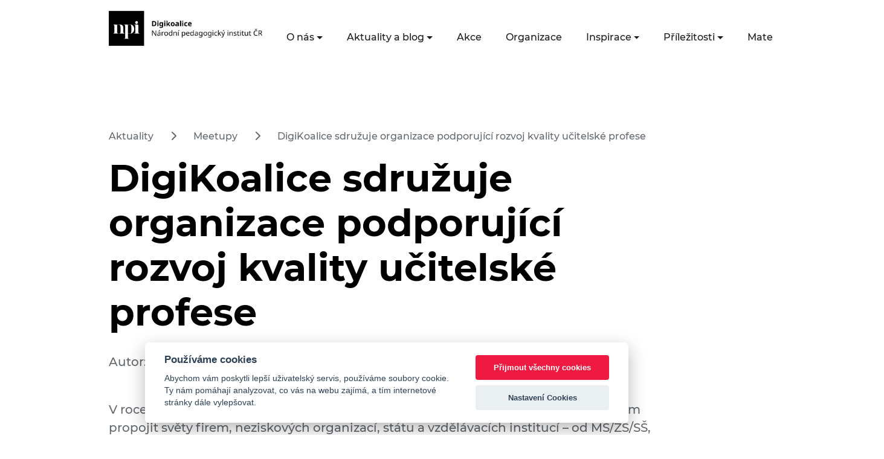

--- FILE ---
content_type: text/html; charset=UTF-8
request_url: https://digikoalice.cz/digikoalice-sdruzuje-organizace-podporujici-rozvoj-kvality-ucitelske-profese/
body_size: 11542
content:


<!DOCTYPE html>
<html lang="cs">


<head>
    <meta charset="UTF-8"/>
    <meta name="viewport" content="width=device-width, initial-scale=1"/>
    <link rel="apple-touch-icon" sizes="180x180" href="/wp-content/themes/digikoalice_2021/assets/images/favicon/apple-touch-icon.png">
    <link rel="icon" type="image/png" sizes="32x32" href="/wp-content/themes/digikoalice_2021/assets/images/favicon/favicon-32x32.png">
    <link rel="icon" type="image/png" sizes="16x16" href="/wp-content/themes/digikoalice_2021/assets/images/favicon/favicon-16x16.png">
    <link rel="manifest" href="/wp-content/themes/digikoalice_2021/assets/images/favicon/site.webmanifest">
    <link rel="mask-icon" href="/wp-content/themes/digikoalice_2021/assets/images/favicon/safari-pinned-tab.svg" color="#EA1038">
    <link rel="shortcut icon" href="/wp-content/themes/digikoalice_2021/assets/images/favicon/favicon.ico">
    <meta name="msapplication-TileColor" content="#EA1038">
    <meta name="msapplication-config" content="/wp-content/themes/digikoalice_2021/assets/images/favicon/browserconfig.xml">
    <meta name="theme-color" content="#ffffff">
	<title>DigiKoalice sdružuje organizace podporující rozvoj kvality učitelské profese  &#8211; DigiKoalice</title>
<meta name='robots' content='max-image-preview:large' />

<!-- Google Tag Manager for WordPress by gtm4wp.com -->
<script data-cfasync="false" data-pagespeed-no-defer>
	var gtm4wp_datalayer_name = "dataLayer";
	var dataLayer = dataLayer || [];
</script>
<!-- End Google Tag Manager for WordPress by gtm4wp.com --><link rel="alternate" type="application/rss+xml" title="DigiKoalice &raquo; RSS zdroj" href="https://digikoalice.cz/feed/" />
<link rel="alternate" type="application/rss+xml" title="DigiKoalice &raquo; RSS komentářů" href="https://digikoalice.cz/comments/feed/" />

		<script>
            var dataLayer = dataLayer || [];
            function gtag(){dataLayer.push(arguments);} // Google Tag Manager

            gtag('consent', 'default', {
                'ad_storage': 'denied',
                'analytics_storage': 'denied'
            });
		</script>


<link rel="alternate" title="oEmbed (JSON)" type="application/json+oembed" href="https://digikoalice.cz/wp-json/oembed/1.0/embed?url=https%3A%2F%2Fdigikoalice.cz%2Fdigikoalice-sdruzuje-organizace-podporujici-rozvoj-kvality-ucitelske-profese%2F" />
<link rel="alternate" title="oEmbed (XML)" type="text/xml+oembed" href="https://digikoalice.cz/wp-json/oembed/1.0/embed?url=https%3A%2F%2Fdigikoalice.cz%2Fdigikoalice-sdruzuje-organizace-podporujici-rozvoj-kvality-ucitelske-profese%2F&#038;format=xml" />
<style id='wp-img-auto-sizes-contain-inline-css' type='text/css'>
img:is([sizes=auto i],[sizes^="auto," i]){contain-intrinsic-size:3000px 1500px}
/*# sourceURL=wp-img-auto-sizes-contain-inline-css */
</style>
<link rel='stylesheet' id='embed-pdf-viewer-css' href='https://digikoalice.cz/wp-content/plugins/embed-pdf-viewer/css/embed-pdf-viewer.css?ver=2.4.6' type='text/css' media='screen' />
<style id='wp-emoji-styles-inline-css' type='text/css'>

	img.wp-smiley, img.emoji {
		display: inline !important;
		border: none !important;
		box-shadow: none !important;
		height: 1em !important;
		width: 1em !important;
		margin: 0 0.07em !important;
		vertical-align: -0.1em !important;
		background: none !important;
		padding: 0 !important;
	}
/*# sourceURL=wp-emoji-styles-inline-css */
</style>
<style id='wp-block-library-inline-css' type='text/css'>
:root{--wp-block-synced-color:#7a00df;--wp-block-synced-color--rgb:122,0,223;--wp-bound-block-color:var(--wp-block-synced-color);--wp-editor-canvas-background:#ddd;--wp-admin-theme-color:#007cba;--wp-admin-theme-color--rgb:0,124,186;--wp-admin-theme-color-darker-10:#006ba1;--wp-admin-theme-color-darker-10--rgb:0,107,160.5;--wp-admin-theme-color-darker-20:#005a87;--wp-admin-theme-color-darker-20--rgb:0,90,135;--wp-admin-border-width-focus:2px}@media (min-resolution:192dpi){:root{--wp-admin-border-width-focus:1.5px}}.wp-element-button{cursor:pointer}:root .has-very-light-gray-background-color{background-color:#eee}:root .has-very-dark-gray-background-color{background-color:#313131}:root .has-very-light-gray-color{color:#eee}:root .has-very-dark-gray-color{color:#313131}:root .has-vivid-green-cyan-to-vivid-cyan-blue-gradient-background{background:linear-gradient(135deg,#00d084,#0693e3)}:root .has-purple-crush-gradient-background{background:linear-gradient(135deg,#34e2e4,#4721fb 50%,#ab1dfe)}:root .has-hazy-dawn-gradient-background{background:linear-gradient(135deg,#faaca8,#dad0ec)}:root .has-subdued-olive-gradient-background{background:linear-gradient(135deg,#fafae1,#67a671)}:root .has-atomic-cream-gradient-background{background:linear-gradient(135deg,#fdd79a,#004a59)}:root .has-nightshade-gradient-background{background:linear-gradient(135deg,#330968,#31cdcf)}:root .has-midnight-gradient-background{background:linear-gradient(135deg,#020381,#2874fc)}:root{--wp--preset--font-size--normal:16px;--wp--preset--font-size--huge:42px}.has-regular-font-size{font-size:1em}.has-larger-font-size{font-size:2.625em}.has-normal-font-size{font-size:var(--wp--preset--font-size--normal)}.has-huge-font-size{font-size:var(--wp--preset--font-size--huge)}.has-text-align-center{text-align:center}.has-text-align-left{text-align:left}.has-text-align-right{text-align:right}.has-fit-text{white-space:nowrap!important}#end-resizable-editor-section{display:none}.aligncenter{clear:both}.items-justified-left{justify-content:flex-start}.items-justified-center{justify-content:center}.items-justified-right{justify-content:flex-end}.items-justified-space-between{justify-content:space-between}.screen-reader-text{border:0;clip-path:inset(50%);height:1px;margin:-1px;overflow:hidden;padding:0;position:absolute;width:1px;word-wrap:normal!important}.screen-reader-text:focus{background-color:#ddd;clip-path:none;color:#444;display:block;font-size:1em;height:auto;left:5px;line-height:normal;padding:15px 23px 14px;text-decoration:none;top:5px;width:auto;z-index:100000}html :where(.has-border-color){border-style:solid}html :where([style*=border-top-color]){border-top-style:solid}html :where([style*=border-right-color]){border-right-style:solid}html :where([style*=border-bottom-color]){border-bottom-style:solid}html :where([style*=border-left-color]){border-left-style:solid}html :where([style*=border-width]){border-style:solid}html :where([style*=border-top-width]){border-top-style:solid}html :where([style*=border-right-width]){border-right-style:solid}html :where([style*=border-bottom-width]){border-bottom-style:solid}html :where([style*=border-left-width]){border-left-style:solid}html :where(img[class*=wp-image-]){height:auto;max-width:100%}:where(figure){margin:0 0 1em}html :where(.is-position-sticky){--wp-admin--admin-bar--position-offset:var(--wp-admin--admin-bar--height,0px)}@media screen and (max-width:600px){html :where(.is-position-sticky){--wp-admin--admin-bar--position-offset:0px}}

/*# sourceURL=wp-block-library-inline-css */
</style><style id='wp-block-heading-inline-css' type='text/css'>
h1:where(.wp-block-heading).has-background,h2:where(.wp-block-heading).has-background,h3:where(.wp-block-heading).has-background,h4:where(.wp-block-heading).has-background,h5:where(.wp-block-heading).has-background,h6:where(.wp-block-heading).has-background{padding:1.25em 2.375em}h1.has-text-align-left[style*=writing-mode]:where([style*=vertical-lr]),h1.has-text-align-right[style*=writing-mode]:where([style*=vertical-rl]),h2.has-text-align-left[style*=writing-mode]:where([style*=vertical-lr]),h2.has-text-align-right[style*=writing-mode]:where([style*=vertical-rl]),h3.has-text-align-left[style*=writing-mode]:where([style*=vertical-lr]),h3.has-text-align-right[style*=writing-mode]:where([style*=vertical-rl]),h4.has-text-align-left[style*=writing-mode]:where([style*=vertical-lr]),h4.has-text-align-right[style*=writing-mode]:where([style*=vertical-rl]),h5.has-text-align-left[style*=writing-mode]:where([style*=vertical-lr]),h5.has-text-align-right[style*=writing-mode]:where([style*=vertical-rl]),h6.has-text-align-left[style*=writing-mode]:where([style*=vertical-lr]),h6.has-text-align-right[style*=writing-mode]:where([style*=vertical-rl]){rotate:180deg}
/*# sourceURL=https://digikoalice.cz/wp-includes/blocks/heading/style.min.css */
</style>
<style id='wp-block-paragraph-inline-css' type='text/css'>
.is-small-text{font-size:.875em}.is-regular-text{font-size:1em}.is-large-text{font-size:2.25em}.is-larger-text{font-size:3em}.has-drop-cap:not(:focus):first-letter{float:left;font-size:8.4em;font-style:normal;font-weight:100;line-height:.68;margin:.05em .1em 0 0;text-transform:uppercase}body.rtl .has-drop-cap:not(:focus):first-letter{float:none;margin-left:.1em}p.has-drop-cap.has-background{overflow:hidden}:root :where(p.has-background){padding:1.25em 2.375em}:where(p.has-text-color:not(.has-link-color)) a{color:inherit}p.has-text-align-left[style*="writing-mode:vertical-lr"],p.has-text-align-right[style*="writing-mode:vertical-rl"]{rotate:180deg}
/*# sourceURL=https://digikoalice.cz/wp-includes/blocks/paragraph/style.min.css */
</style>
<style id='global-styles-inline-css' type='text/css'>
:root{--wp--preset--aspect-ratio--square: 1;--wp--preset--aspect-ratio--4-3: 4/3;--wp--preset--aspect-ratio--3-4: 3/4;--wp--preset--aspect-ratio--3-2: 3/2;--wp--preset--aspect-ratio--2-3: 2/3;--wp--preset--aspect-ratio--16-9: 16/9;--wp--preset--aspect-ratio--9-16: 9/16;--wp--preset--color--black: #000000;--wp--preset--color--cyan-bluish-gray: #abb8c3;--wp--preset--color--white: #ffffff;--wp--preset--color--pale-pink: #f78da7;--wp--preset--color--vivid-red: #cf2e2e;--wp--preset--color--luminous-vivid-orange: #ff6900;--wp--preset--color--luminous-vivid-amber: #fcb900;--wp--preset--color--light-green-cyan: #7bdcb5;--wp--preset--color--vivid-green-cyan: #00d084;--wp--preset--color--pale-cyan-blue: #8ed1fc;--wp--preset--color--vivid-cyan-blue: #0693e3;--wp--preset--color--vivid-purple: #9b51e0;--wp--preset--color--digi-red: #EA1038;--wp--preset--color--digi-blue: #021859;--wp--preset--color--digi-white: #f0f2f5;--wp--preset--gradient--vivid-cyan-blue-to-vivid-purple: linear-gradient(135deg,rgb(6,147,227) 0%,rgb(155,81,224) 100%);--wp--preset--gradient--light-green-cyan-to-vivid-green-cyan: linear-gradient(135deg,rgb(122,220,180) 0%,rgb(0,208,130) 100%);--wp--preset--gradient--luminous-vivid-amber-to-luminous-vivid-orange: linear-gradient(135deg,rgb(252,185,0) 0%,rgb(255,105,0) 100%);--wp--preset--gradient--luminous-vivid-orange-to-vivid-red: linear-gradient(135deg,rgb(255,105,0) 0%,rgb(207,46,46) 100%);--wp--preset--gradient--very-light-gray-to-cyan-bluish-gray: linear-gradient(135deg,rgb(238,238,238) 0%,rgb(169,184,195) 100%);--wp--preset--gradient--cool-to-warm-spectrum: linear-gradient(135deg,rgb(74,234,220) 0%,rgb(151,120,209) 20%,rgb(207,42,186) 40%,rgb(238,44,130) 60%,rgb(251,105,98) 80%,rgb(254,248,76) 100%);--wp--preset--gradient--blush-light-purple: linear-gradient(135deg,rgb(255,206,236) 0%,rgb(152,150,240) 100%);--wp--preset--gradient--blush-bordeaux: linear-gradient(135deg,rgb(254,205,165) 0%,rgb(254,45,45) 50%,rgb(107,0,62) 100%);--wp--preset--gradient--luminous-dusk: linear-gradient(135deg,rgb(255,203,112) 0%,rgb(199,81,192) 50%,rgb(65,88,208) 100%);--wp--preset--gradient--pale-ocean: linear-gradient(135deg,rgb(255,245,203) 0%,rgb(182,227,212) 50%,rgb(51,167,181) 100%);--wp--preset--gradient--electric-grass: linear-gradient(135deg,rgb(202,248,128) 0%,rgb(113,206,126) 100%);--wp--preset--gradient--midnight: linear-gradient(135deg,rgb(2,3,129) 0%,rgb(40,116,252) 100%);--wp--preset--font-size--small: 13px;--wp--preset--font-size--medium: 20px;--wp--preset--font-size--large: 36px;--wp--preset--font-size--x-large: 42px;--wp--preset--spacing--20: 0.44rem;--wp--preset--spacing--30: 0.67rem;--wp--preset--spacing--40: 1rem;--wp--preset--spacing--50: 1.5rem;--wp--preset--spacing--60: 2.25rem;--wp--preset--spacing--70: 3.38rem;--wp--preset--spacing--80: 5.06rem;--wp--preset--shadow--natural: 6px 6px 9px rgba(0, 0, 0, 0.2);--wp--preset--shadow--deep: 12px 12px 50px rgba(0, 0, 0, 0.4);--wp--preset--shadow--sharp: 6px 6px 0px rgba(0, 0, 0, 0.2);--wp--preset--shadow--outlined: 6px 6px 0px -3px rgb(255, 255, 255), 6px 6px rgb(0, 0, 0);--wp--preset--shadow--crisp: 6px 6px 0px rgb(0, 0, 0);}:where(.is-layout-flex){gap: 0.5em;}:where(.is-layout-grid){gap: 0.5em;}body .is-layout-flex{display: flex;}.is-layout-flex{flex-wrap: wrap;align-items: center;}.is-layout-flex > :is(*, div){margin: 0;}body .is-layout-grid{display: grid;}.is-layout-grid > :is(*, div){margin: 0;}:where(.wp-block-columns.is-layout-flex){gap: 2em;}:where(.wp-block-columns.is-layout-grid){gap: 2em;}:where(.wp-block-post-template.is-layout-flex){gap: 1.25em;}:where(.wp-block-post-template.is-layout-grid){gap: 1.25em;}.has-black-color{color: var(--wp--preset--color--black) !important;}.has-cyan-bluish-gray-color{color: var(--wp--preset--color--cyan-bluish-gray) !important;}.has-white-color{color: var(--wp--preset--color--white) !important;}.has-pale-pink-color{color: var(--wp--preset--color--pale-pink) !important;}.has-vivid-red-color{color: var(--wp--preset--color--vivid-red) !important;}.has-luminous-vivid-orange-color{color: var(--wp--preset--color--luminous-vivid-orange) !important;}.has-luminous-vivid-amber-color{color: var(--wp--preset--color--luminous-vivid-amber) !important;}.has-light-green-cyan-color{color: var(--wp--preset--color--light-green-cyan) !important;}.has-vivid-green-cyan-color{color: var(--wp--preset--color--vivid-green-cyan) !important;}.has-pale-cyan-blue-color{color: var(--wp--preset--color--pale-cyan-blue) !important;}.has-vivid-cyan-blue-color{color: var(--wp--preset--color--vivid-cyan-blue) !important;}.has-vivid-purple-color{color: var(--wp--preset--color--vivid-purple) !important;}.has-black-background-color{background-color: var(--wp--preset--color--black) !important;}.has-cyan-bluish-gray-background-color{background-color: var(--wp--preset--color--cyan-bluish-gray) !important;}.has-white-background-color{background-color: var(--wp--preset--color--white) !important;}.has-pale-pink-background-color{background-color: var(--wp--preset--color--pale-pink) !important;}.has-vivid-red-background-color{background-color: var(--wp--preset--color--vivid-red) !important;}.has-luminous-vivid-orange-background-color{background-color: var(--wp--preset--color--luminous-vivid-orange) !important;}.has-luminous-vivid-amber-background-color{background-color: var(--wp--preset--color--luminous-vivid-amber) !important;}.has-light-green-cyan-background-color{background-color: var(--wp--preset--color--light-green-cyan) !important;}.has-vivid-green-cyan-background-color{background-color: var(--wp--preset--color--vivid-green-cyan) !important;}.has-pale-cyan-blue-background-color{background-color: var(--wp--preset--color--pale-cyan-blue) !important;}.has-vivid-cyan-blue-background-color{background-color: var(--wp--preset--color--vivid-cyan-blue) !important;}.has-vivid-purple-background-color{background-color: var(--wp--preset--color--vivid-purple) !important;}.has-black-border-color{border-color: var(--wp--preset--color--black) !important;}.has-cyan-bluish-gray-border-color{border-color: var(--wp--preset--color--cyan-bluish-gray) !important;}.has-white-border-color{border-color: var(--wp--preset--color--white) !important;}.has-pale-pink-border-color{border-color: var(--wp--preset--color--pale-pink) !important;}.has-vivid-red-border-color{border-color: var(--wp--preset--color--vivid-red) !important;}.has-luminous-vivid-orange-border-color{border-color: var(--wp--preset--color--luminous-vivid-orange) !important;}.has-luminous-vivid-amber-border-color{border-color: var(--wp--preset--color--luminous-vivid-amber) !important;}.has-light-green-cyan-border-color{border-color: var(--wp--preset--color--light-green-cyan) !important;}.has-vivid-green-cyan-border-color{border-color: var(--wp--preset--color--vivid-green-cyan) !important;}.has-pale-cyan-blue-border-color{border-color: var(--wp--preset--color--pale-cyan-blue) !important;}.has-vivid-cyan-blue-border-color{border-color: var(--wp--preset--color--vivid-cyan-blue) !important;}.has-vivid-purple-border-color{border-color: var(--wp--preset--color--vivid-purple) !important;}.has-vivid-cyan-blue-to-vivid-purple-gradient-background{background: var(--wp--preset--gradient--vivid-cyan-blue-to-vivid-purple) !important;}.has-light-green-cyan-to-vivid-green-cyan-gradient-background{background: var(--wp--preset--gradient--light-green-cyan-to-vivid-green-cyan) !important;}.has-luminous-vivid-amber-to-luminous-vivid-orange-gradient-background{background: var(--wp--preset--gradient--luminous-vivid-amber-to-luminous-vivid-orange) !important;}.has-luminous-vivid-orange-to-vivid-red-gradient-background{background: var(--wp--preset--gradient--luminous-vivid-orange-to-vivid-red) !important;}.has-very-light-gray-to-cyan-bluish-gray-gradient-background{background: var(--wp--preset--gradient--very-light-gray-to-cyan-bluish-gray) !important;}.has-cool-to-warm-spectrum-gradient-background{background: var(--wp--preset--gradient--cool-to-warm-spectrum) !important;}.has-blush-light-purple-gradient-background{background: var(--wp--preset--gradient--blush-light-purple) !important;}.has-blush-bordeaux-gradient-background{background: var(--wp--preset--gradient--blush-bordeaux) !important;}.has-luminous-dusk-gradient-background{background: var(--wp--preset--gradient--luminous-dusk) !important;}.has-pale-ocean-gradient-background{background: var(--wp--preset--gradient--pale-ocean) !important;}.has-electric-grass-gradient-background{background: var(--wp--preset--gradient--electric-grass) !important;}.has-midnight-gradient-background{background: var(--wp--preset--gradient--midnight) !important;}.has-small-font-size{font-size: var(--wp--preset--font-size--small) !important;}.has-medium-font-size{font-size: var(--wp--preset--font-size--medium) !important;}.has-large-font-size{font-size: var(--wp--preset--font-size--large) !important;}.has-x-large-font-size{font-size: var(--wp--preset--font-size--x-large) !important;}
/*# sourceURL=global-styles-inline-css */
</style>

<style id='classic-theme-styles-inline-css' type='text/css'>
/*! This file is auto-generated */
.wp-block-button__link{color:#fff;background-color:#32373c;border-radius:9999px;box-shadow:none;text-decoration:none;padding:calc(.667em + 2px) calc(1.333em + 2px);font-size:1.125em}.wp-block-file__button{background:#32373c;color:#fff;text-decoration:none}
/*# sourceURL=/wp-includes/css/classic-themes.min.css */
</style>
<link rel='stylesheet' id='me-spr-block-styles-css' href='https://digikoalice.cz/wp-content/plugins/simple-post-redirect//css/block-styles.min.css?ver=6.9' type='text/css' media='all' />
<link rel='stylesheet' id='style-css' href='https://digikoalice.cz/wp-content/plugins/edsjp_post_types/assets/css/style.css?ver=6.9' type='text/css' media='all' />
<link rel='stylesheet' id='digikoalice_style-css' href='https://digikoalice.cz/wp-content/themes/digikoalice_2021/style.css?ver=6.9' type='text/css' media='all' />
<script type="text/javascript" src="https://digikoalice.cz/wp-content/themes/digikoalice_2021/assets/js/main.js?ver=1" id="digikoalice_script-js"></script>
<link rel="https://api.w.org/" href="https://digikoalice.cz/wp-json/" /><link rel="alternate" title="JSON" type="application/json" href="https://digikoalice.cz/wp-json/wp/v2/posts/19978" /><link rel="EditURI" type="application/rsd+xml" title="RSD" href="https://digikoalice.cz/xmlrpc.php?rsd" />
<meta name="generator" content="WordPress 6.9" />
<link rel="canonical" href="https://digikoalice.cz/digikoalice-sdruzuje-organizace-podporujici-rozvoj-kvality-ucitelske-profese/" />
<link rel='shortlink' href='https://digikoalice.cz/?p=19978' />

<!-- Google Tag Manager for WordPress by gtm4wp.com -->
<!-- GTM Container placement set to manual -->
<script data-cfasync="false" data-pagespeed-no-defer type="text/javascript">
	var dataLayer_content = {"pagePostType":"post","pagePostType2":"single-post","pageCategory":["aktuality","meetupy"],"pageAttributes":["meetdigi","meetup","ucitele"],"pagePostAuthor":"Josef Dašek"};
	dataLayer.push( dataLayer_content );
</script>
<script data-cfasync="false" data-pagespeed-no-defer type="text/javascript">
(function(w,d,s,l,i){w[l]=w[l]||[];w[l].push({'gtm.start':
new Date().getTime(),event:'gtm.js'});var f=d.getElementsByTagName(s)[0],
j=d.createElement(s),dl=l!='dataLayer'?'&l='+l:'';j.async=true;j.src=
'//www.googletagmanager.com/gtm.js?id='+i+dl;f.parentNode.insertBefore(j,f);
})(window,document,'script','dataLayer','GTM-N4978DH');
</script>
<!-- End Google Tag Manager for WordPress by gtm4wp.com --></head>
<body class="min-vh-100 d-flex flex-column ">

<!-- GTM Container placement set to manual -->
<!-- Google Tag Manager (noscript) -->
				<noscript><iframe src="https://www.googletagmanager.com/ns.html?id=GTM-N4978DH" height="0" width="0" style="display:none;visibility:hidden" aria-hidden="true"></iframe></noscript>
<!-- End Google Tag Manager (noscript) -->
<nav class="navbar navbar-expand-xl mb-3 mb-xl-7">
    <div class="container-fluid px-xl-9">
        <a class="navbar-brand" href="/">
            <!--<img src="https://digikoalice.cz/wp-content/themes/digikoalice_2021/assets/images//logo-cerne.png" alt="Logo DigiKoalice"/>-->
			<img src="https://digikoalice.cz/wp-content/uploads/2025/11/logo_digikoalice_cerne_2025.png" alt="Logo DigiKoalice"/></a>
        <button class="navbar-toggler" type="button" data-bs-toggle="collapse" data-bs-target="#navbarSupportedContent"
                aria-controls="navbarSupportedContent" aria-expanded="false" aria-label="Toggle navigation">
            <svg xmlns="http://www.w3.org/2000/svg" width="20.917" height="20.916" viewBox="0 0 19.357 10.742"
                 class="navbar-toggler-open">
                <g id="Component_402_184" data-name="Component 402 – 184" transform="translate(0 1)">
                    <line id="Line_711" data-name="Line 711" x1="6.499" transform="translate(12.858 8.742)" fill="none"
                          stroke="#1b1b1b" stroke-width="2"/>
                    <line id="Line_713" data-name="Line 713" x1="6.499" transform="translate(6.499 8.742)" fill="none"
                          stroke="#1b1b1b" stroke-width="2"/>
                    <line id="Line_712" data-name="Line 712" y2="19.357" transform="translate(19.357) rotate(90)"
                          fill="none" stroke="#1b1b1b" stroke-width="2"/>
                </g>
            </svg>
            <svg xmlns="http://www.w3.org/2000/svg" width="20.917" height="20.916" viewBox="0 0 20.917 20.916"
                 class="navbar-toggler-close">
                <g id="Group_5142" data-name="Group 5142" transform="translate(-324.372 -26.291)">
                    <line id="Line_759" data-name="Line 759" x1="19.5" y1="19.5" transform="translate(325.081 27)"
                          fill="none" stroke="#1b1b1b" stroke-width="2"/>
                    <line id="Line_760" data-name="Line 760" x1="19.5" y1="19.5"
                          transform="translate(344.579 26.998) rotate(90)" fill="none" stroke="#1b1b1b"
                          stroke-width="2"/>
                </g>
            </svg>
        </button>
        <div class="collapse navbar-collapse flex-xl-column" id="navbarSupportedContent">
            <div class=" ms-auto pe-3 d-xl-block d-none">
				
<form role="search" method="get" action="https://digikoalice.cz/" class="d-inline-block">
    <div class="search-box d-none">
        <label for="searchbox" class="d-none">Vyhledávací dotaz</label>
        <input type="search" id="searchbox" value="" name="s"
               placeholder="Zadejte klíčové slovo"/>
        <button type="submit" class="search-icon border-0" aria-label="Vyhledat"><i class="fa fa-search" aria-hidden="true"></i></button>
    </div>
    <a href="#" class="me-3 search-icon-collapsed" aria-label="Facebooková stránka"><i class="fa fa-search" aria-hidden="true"></i></a>
</form>                <a href="https://www.facebook.com/DigiKoalice/" target="_blank" class="me-3"
                   aria-label="Facebooková stránka"><i
                            class="fab fa-facebook-f fs-6 text-dark " aria-hidden="true"></i></a>&nbsp;
                <a href="https://twitter.com/digikoalice" target="_blank" class="me-3" aria-label="Twitter stránka"><i
                            class="fab fa-twitter fs-6 text-dark " aria-hidden="true"></i></a>&nbsp;
                <a href="https://cz.linkedin.com/company/digikoalice" target="_blank" aria-label="LinkedIn stránka"><i
                            class="fab fa-linkedin-in fs-6 text-dark " aria-hidden="true"></i></a>
            </div>

			<ul id="menu-hlavni-menu" class="navbar-nav ms-auto mb-2 mb-xl-0 list-unstyled"><li  id="menu-item-730" class="menu-item menu-item-type-custom menu-item-object-custom menu-item-has-children dropdown nav-item nav-item-730"><a href="#" class="nav-link  dropdown-toggle" data-bs-toggle="dropdown" aria-haspopup="true" aria-expanded="false">O nás</a>
<ul class="list-unstyled dropdown-menu  depth_0">
	<li  id="menu-item-733" class="menu-item menu-item-type-post_type menu-item-object-page nav-item nav-item-733"><a href="https://digikoalice.cz/my-jsme-digikoalice/" class="dropdown-item ">Kdo jsme</a></li>
	<li  id="menu-item-734" class="menu-item menu-item-type-post_type menu-item-object-page nav-item nav-item-734"><a href="https://digikoalice.cz/co-delame/" class="dropdown-item ">Co děláme</a></li>
	<li  id="menu-item-735" class="menu-item menu-item-type-post_type menu-item-object-page nav-item nav-item-735"><a href="https://digikoalice.cz/faq/" class="dropdown-item ">FAQ</a></li>
</ul>
</li>
<li  id="menu-item-30952" class="menu-item menu-item-type-custom menu-item-object-custom menu-item-has-children dropdown nav-item nav-item-30952"><a href="#" class="nav-link  dropdown-toggle" data-bs-toggle="dropdown" aria-haspopup="true" aria-expanded="false">Aktuality a blog</a>
<ul class="list-unstyled dropdown-menu  depth_0">
	<li  id="menu-item-737" class="menu-item menu-item-type-taxonomy menu-item-object-category current-post-ancestor current-menu-parent current-post-parent nav-item nav-item-737"><a href="https://digikoalice.cz/kategorie/aktuality/" class="dropdown-item ">Aktuality</a></li>
	<li  id="menu-item-736" class="menu-item menu-item-type-custom menu-item-object-custom nav-item nav-item-736"><a href="/blog" class="dropdown-item ">Blog</a></li>
</ul>
</li>
<li  id="menu-item-738" class="menu-item menu-item-type-custom menu-item-object-custom nav-item nav-item-738"><a href="/akce" class="nav-link ">Akce</a></li>
<li  id="menu-item-739" class="menu-item menu-item-type-custom menu-item-object-custom nav-item nav-item-739"><a href="/organizace" class="nav-link ">Organizace</a></li>
<li  id="menu-item-740" class="menu-item menu-item-type-custom menu-item-object-custom menu-item-has-children dropdown nav-item nav-item-740"><a href="#" class="nav-link  dropdown-toggle" data-bs-toggle="dropdown" aria-haspopup="true" aria-expanded="false">Inspirace</a>
<ul class="list-unstyled dropdown-menu  depth_0">
	<li  id="menu-item-27120" class="menu-item menu-item-type-custom menu-item-object-custom nav-item nav-item-27120"><a href="/inspirace" class="dropdown-item ">Příklady dobré praxe</a></li>
	<li  id="menu-item-21241" class="menu-item menu-item-type-custom menu-item-object-custom nav-item nav-item-21241"><a href="/kyberprevence" class="dropdown-item ">Katalog kyberprevence</a></li>
	<li  id="menu-item-28080" class="menu-item menu-item-type-post_type_archive menu-item-object-ai-event nav-item nav-item-28080"><a href="https://digikoalice.cz/aidoskol/" class="dropdown-item ">AI do škol</a></li>
</ul>
</li>
<li  id="menu-item-731" class="menu-item menu-item-type-custom menu-item-object-custom menu-item-has-children dropdown nav-item nav-item-731"><a href="#" class="nav-link  dropdown-toggle" data-bs-toggle="dropdown" aria-haspopup="true" aria-expanded="false">Příležitosti</a>
<ul class="list-unstyled dropdown-menu  depth_0">
	<li  id="menu-item-741" class="menu-item menu-item-type-custom menu-item-object-custom nav-item nav-item-741"><a href="/financovani" class="dropdown-item ">Financování</a></li>
	<li  id="menu-item-742" class="menu-item menu-item-type-custom menu-item-object-custom nav-item nav-item-742"><a href="/kurzy" class="dropdown-item ">Kurzy</a></li>
	<li  id="menu-item-743" class="menu-item menu-item-type-custom menu-item-object-custom nav-item nav-item-743"><a href="/iniciativy" class="dropdown-item ">Iniciativy</a></li>
</ul>
</li>
<li  id="menu-item-732" class="menu-item menu-item-type-custom menu-item-object-custom menu-item-has-children dropdown nav-item nav-item-732"><a href="#" class="nav-link  dropdown-toggle" data-bs-toggle="dropdown" aria-haspopup="true" aria-expanded="false">Materiály</a>
<ul class="list-unstyled dropdown-menu  depth_0">
	<li  id="menu-item-744" class="menu-item menu-item-type-custom menu-item-object-custom nav-item nav-item-744"><a href="/digitalni-dovednosti" class="dropdown-item ">Digitální dovednosti</a></li>
	<li  id="menu-item-22886" class="menu-item menu-item-type-custom menu-item-object-custom nav-item nav-item-22886"><a href="/publikace" class="dropdown-item ">Publikace</a></li>
	<li  id="menu-item-746" class="menu-item menu-item-type-custom menu-item-object-custom nav-item nav-item-746"><a href="/strategie" class="dropdown-item ">Strategie</a></li>
</ul>
</li>
<li  id="menu-item-785" class="menu-item menu-item-type-post_type menu-item-object-page nav-item nav-item-785"><a href="https://digikoalice.cz/kontakt/" class="nav-link ">Kontakty</a></li>
</ul>
        </div>
    </div>
</nav>
<main class="container-fluid px-xl-9 single">
	<header class="row mt-3 mt-xl-0 mb-5 mb-xl-3 white-background">
	        <div class="col-12 d-none d-xl-block fs-7">
            <p>
													                    <a class="text-reset text-decoration-none" href="/kategorie/aktuality">Aktuality</a>
									&nbsp;<i class='fas fa-chevron-right mx-3'></i>&nbsp;                    <a class="text-reset text-decoration-none" href="/kategorie/meetupy">Meetupy</a>
									&nbsp;<i class='fas fa-chevron-right mx-3'></i>&nbsp;                    <a class="text-reset text-decoration-none" href="https://digikoalice.cz/digikoalice-sdruzuje-organizace-podporujici-rozvoj-kvality-ucitelske-profese/">DigiKoalice sdružuje organizace podporující rozvoj kvality učitelské profese </a>
				
				            </p>
        </div>
	    <div class="col-12 col-lg">
        <h1 class="mb-4">DigiKoalice sdružuje organizace podporující rozvoj kvality učitelské profese </h1>
		            <p>
				                    Autor: <span class="tag tag-inline">Petr Naske a Josef Dašek</span>
				
									                    <span class="ms-5 d-xl-inline d-none">Publikováno: 6. dubna 2022</span>
                    <span class="ms-5 d-xl-none d-inline">06.04.2022</span>
				            </p>
		    </div>
	</header>
    <section>
				
<p>V roce 2022 DigiKoalice pořádá pravidelná setkání členských&nbsp;organizací a hostů s cílem propojit světy firem, neziskových organizací, státu a vzdělávacích institucí – od MŠ/ZŠ/SŠ, poskytovatele neformálního vzdělávání až po VŠ. V březnu proběhlo setkání DigiMeet ve znamení připomínky Mezinárodního dne učitelů se zaměřením na sdílení dobré praxe při profesní podpoře učitelů všech typů škol. Další setkání určené výhradně pro členské organizace a hosty proběhne 25. května se zaměřením na roli ředitelů škol s přesahem na participativní zapojení rodičů do života školy.&nbsp;</p>



<h5 class="wp-block-heading"><strong><u>Podpora učitelů a škol v digitálním vzdělávání</u></strong>&nbsp;</h5>



<p>V úvodní části akce vystoupili zástupci NPI ČR s komentáři k principům kvalitní podpory učitelské profese v digitálním vzdělávání. Hana Splavcová, garant koncepčních aktivit NPI ČR na poli předškolního vzdělávání, tak představila zkušenosti s podporou pedagogických pracovníků v MŠ. Zdůraznila nutnost aktivizace dětí a zásadní role dospělých ve světě dítěte při získávání zdravých návyků při práci s technikou (nejen tou digitální). O principech předškolního vzdělávání se od NPI ČR můžete dočíst v rozcestníku <a href="https://predskolnivzdelavani.rvp.cz/" target="_blank" rel="noreferrer noopener">https://predskolnivzdelavani.rvp.cz/</a>, metodiku rozvoje digitálních návyků dětí v MŠ najdete pod heslem <a href="http://gramotnosti.pro/tio" target="_blank" rel="noreferrer noopener">TIO v cyklu pracovních listů přímo připravených do praxe MŠ</a>. Metodika je k dispozici zdarma pod licencí Creative Commons. &nbsp;</p>



<p>Sekci za NPI ČR na podporu učitelů rámovali svými vstupy Irena Fričová, manažerka podpory škol a učitelů při Národním plánu obnovy (linie 3.1 – <a href="https://miro.com/app/board/uXjVOKnEJz4=/?invite_link_id=813992527836" target="_blank" rel="noreferrer noopener">online schéma k projektovému rámci zde</a>) a Petr Naske, odborný pracovník DigiKoalice. Ten ve svém vstupu zmínil různé přístupy k portfoliu profesní podpory učitelů (DVPP, letní školy, kvalifikační studia, podpora učících se komunit učitelů, mentoring a další). Nabízíme vám ke stažení <a href="https://drive.google.com/file/d/1DDScH7sB-Eq5pPgLx6usI4-nRWi0GGEm/view?usp=sharing" target="_blank" rel="noreferrer noopener">prezentaci paní Splavcové</a> a <a href="https://youtu.be/MGzMCq8Z7gk" target="_blank" rel="noreferrer noopener">videozáznam hlavní části meetup + breakout roomu k podpoře učitelů MŠ a ZŠ</a> a <a href="https://youtu.be/rzTJSmYWn-4" target="_blank" rel="noreferrer noopener">videozáznam breakout roomu – online kavárny</a>&nbsp;(z Breakout roomu 2 k podpoře učitelů SŠ bohužel záznam není, ale <a href="https://drive.google.com/file/d/1qgQxm7UUVHHWw-rInBgaDm3ELj7FB5c4/view?usp=sharing" target="_blank" rel="noreferrer noopener">zde najdete podrobný zápis</a>).&nbsp;</p>



<p>Během akce vystoupili také zástupci MŠMT s <a href="https://www.edu.cz/digitalizujeme" target="_blank" rel="noreferrer noopener">novinkami v oblasti podpory škol v digitálním vzdělávání</a> formou podpory z Národního plánu obnovy. Aktuálně, ke dni vydání článku ze setkání, jsou k dispozici také <a href="https://www.edu.cz/vyhlaseny-2-dotacni-vyzvy-na-podporu-prevence-digitalni-propasti-a-na-nakup-digitalnich-ucebnich-pomucek-pro-soukrome-a-cirkevni-skoly-z-narodniho-planu-obnovy-na-r-2022/" target="_blank" rel="noreferrer noopener">výzvy na podporu prevence digitální propasti a nákup digitálních učebních pomůcek pro soukromé a církevní školy</a>.&nbsp;</p>



<h5 class="wp-block-heading"><strong><u>Další setkání </u></strong><strong><u>DigiKoalice</u></strong><strong><u> již 27. dubna</u></strong>&nbsp;</h5>



<p>Akce umožnila komunitě odborníků v organizacích DigiKoalice sdílet své zkušenosti a připravit se na společná vystoupení před mateřské školy, které proběhne 27. dubna. <strong>Zájemci o vystoupení se mohou registrovat a zdarma své kapacity nabídnout do 19. dubna 2022 </strong><a href="https://forms.office.com/r/ue6cMRxNUB" target="_blank" rel="noreferrer noopener"><strong>skrze online formulář</strong></a><strong>.</strong>&nbsp; Hosté akce, zejména učitelé/učitelky a ředitelé MŠ se ve stejném formuláři mohou průběžně hlásit do naplnění kapacity akce.</p>
    </section>
</main>



<footer class="container-fluid mt-5 mt-xl-6">
    <section class="row px-xl-9 pt-xl-6">
        <div class="col-lg col-12 my-4 my-xl-0">
            <img src="https://digikoalice.cz/wp-content/themes/digikoalice_2021/assets/images/spolufinancovano3.png" alt="Logo DigiKoalice "
                 class="logo img-fluid d-block mb-xl-4"/>
            <div class="socials">
                <a href="https://www.facebook.com/DigiKoalice/" target="_blank" class="pe-3" aria-label="Facebooková stránka"><i
                            class="fab fa-facebook-f fs-3 text-dark " aria-hidden="true"></i></a>&nbsp;
                <a href="https://twitter.com/digikoalice" target="_blank" class="pe-3" aria-label="Twitter stránka"><i
                            class="fab fa-twitter fs-3 text-dark " aria-hidden="true"></i></a>&nbsp;
                <a href="https://cz.linkedin.com/company/digikoalice" target="_blank" aria-label="LinkedIn stránka"><i
                            class="fab fa-linkedin-in fs-3 text-dark " aria-hidden="true"></i></a>
            </div>
        </div>
        <div class="col-lg col-6 ">
            <h2 class="mb-4 h6">Naše aktivity</h2>
			<ul id="menu-nase-aktivity" class="list-unstyled"><li id="menu-item-747" class="menu-item menu-item-type-taxonomy menu-item-object-category menu-item-747"><a href="https://digikoalice.cz/kategorie/codeweek/">CodeWeek</a></li>
<li id="menu-item-748" class="menu-item menu-item-type-taxonomy menu-item-object-category menu-item-748"><a href="https://digikoalice.cz/kategorie/digieduhack/">DigiEduHack</a></li>
<li id="menu-item-749" class="menu-item menu-item-type-custom menu-item-object-custom menu-item-749"><a href="/kyberprevence">Katalog kyberprevence</a></li>
<li id="menu-item-30045" class="menu-item menu-item-type-taxonomy menu-item-object-category menu-item-30045"><a href="https://digikoalice.cz/kategorie/all-digital-weeks/">All digital weeks</a></li>
</ul>        </div>
        <div class="col-lg col-6 ">
            <h2 class="mb-4 h6">Rychlé odkazy</h2>
			<ul id="menu-rychle-odkazy" class="list-unstyled"><li id="menu-item-750" class="menu-item menu-item-type-post_type menu-item-object-page menu-item-750"><a href="https://digikoalice.cz/my-jsme-digikoalice/">O nás</a></li>
<li id="menu-item-751" class="menu-item menu-item-type-custom menu-item-object-custom menu-item-751"><a href="/akce">Kalendář akcí</a></li>
<li id="menu-item-752" class="menu-item menu-item-type-custom menu-item-object-custom menu-item-752"><a href="/kurzy">Kurzy</a></li>
<li id="menu-item-753" class="menu-item menu-item-type-post_type menu-item-object-page menu-item-753"><a href="https://digikoalice.cz/faq/">FAQ</a></li>
</ul>        </div>
        <div class="col-lg col-6 ">
            <h2 class="mb-4 h6">Užitečné</h2>
			<ul id="menu-uzitecne" class="list-unstyled"><li id="menu-item-754" class="menu-item menu-item-type-post_type menu-item-object-page menu-item-754"><a href="https://digikoalice.cz/kontakt/">Kontakt</a></li>
<li id="menu-item-755" class="menu-item menu-item-type-custom menu-item-object-custom menu-item-755"><a href="/organizace">Členské organizace</a></li>
<li id="menu-item-756" class="menu-item menu-item-type-custom menu-item-object-custom menu-item-756"><a href="/blog">Blog</a></li>
<li id="menu-item-31003" class="menu-item menu-item-type-custom menu-item-object-custom menu-item-31003"><a href="https://digitalizace.rvp.cz/">Digitalizace ve vzdělávání</a></li>
</ul>        </div>
        <div class="col-lg col-6 ">
            <h2 class="mb-4 h6">DigiKoalice</h2>
            <p class="text-secondary ">Národní pedagogický institut České republiky, DigiKoalice Weilova 1271/6 102
                00 Praha 10</p>
        </div>
    </section>
    <section class="row px-xl-9 text-secondary py-3 copyright">
        <div class="col-12 col-lg">DigiKoalice 2021. All rights reserved</div>
        <div class="col-12 col-lg admin-link"><a href="/admin">Vstup do administrace&nbsp;<svg xmlns="http://www.w3.org/2000/svg"
                                                                               width="22" height="21.318"
                                                                               viewBox="0 0 22 21.318">
                    <g id="Group_1050" data-name="Group 1050" transform="translate(1 1)">
                        <g id="Group_1048" data-name="Group 1048" transform="translate(0 6.777)">
                            <line id="Line_30" data-name="Line 30" x1="12.26" transform="translate(0 2.885)" fill="none"
                                  stroke="#93979d" stroke-linecap="square" stroke-miterlimit="10" stroke-width="2"/>
                            <g id="Group_1047" data-name="Group 1047" transform="translate(9.864)">
                                <line id="Line_31" data-name="Line 31" x1="2.706" y2="2.885"
                                      transform="translate(0 2.885)" fill="none" stroke="#93979d"
                                      stroke-linecap="square" stroke-miterlimit="10" stroke-width="2"/>
                                <line id="Line_32" data-name="Line 32" x1="2.706" y1="2.885" fill="none"
                                      stroke="#93979d" stroke-linecap="square" stroke-miterlimit="10" stroke-width="2"/>
                            </g>
                        </g>
                        <path id="Path_835" data-name="Path 835"
                              d="M286.939,834.459v2.478a1.92,1.92,0,0,0,1.93,1.909h10.982a1.92,1.92,0,0,0,1.93-1.909v-15.5a1.919,1.919,0,0,0-1.93-1.909H288.875a1.919,1.919,0,0,0-1.93,1.909v2.478"
                              transform="translate(-281.78 -819.527)" fill="none" stroke="#93979d"
                              stroke-linecap="square" stroke-miterlimit="10" stroke-width="2"/>
                    </g>
                </svg>
            </a>
        </div>
        <div class="col-12 disclaimer mt-3">
            <p>This project has received funding from the European Commission Innovation and Networks Executive Agency (now HaDEA) CEF TELECOM Calls 2019. This website reflects only the author’s view. It does not represent the view of the European Commission and the European Commission is not responsible for any use that may be made of the information it contains.</p>
        </div>
    </section>
</footer>


<script type="speculationrules">
{"prefetch":[{"source":"document","where":{"and":[{"href_matches":"/*"},{"not":{"href_matches":["/wp-*.php","/wp-admin/*","/wp-content/uploads/*","/wp-content/*","/wp-content/plugins/*","/wp-content/themes/digikoalice_2021/*","/*\\?(.+)"]}},{"not":{"selector_matches":"a[rel~=\"nofollow\"]"}},{"not":{"selector_matches":".no-prefetch, .no-prefetch a"}}]},"eagerness":"conservative"}]}
</script>
<script id="wp-emoji-settings" type="application/json">
{"baseUrl":"https://s.w.org/images/core/emoji/17.0.2/72x72/","ext":".png","svgUrl":"https://s.w.org/images/core/emoji/17.0.2/svg/","svgExt":".svg","source":{"concatemoji":"https://digikoalice.cz/wp-includes/js/wp-emoji-release.min.js?ver=6.9"}}
</script>
<script type="module">
/* <![CDATA[ */
/*! This file is auto-generated */
const a=JSON.parse(document.getElementById("wp-emoji-settings").textContent),o=(window._wpemojiSettings=a,"wpEmojiSettingsSupports"),s=["flag","emoji"];function i(e){try{var t={supportTests:e,timestamp:(new Date).valueOf()};sessionStorage.setItem(o,JSON.stringify(t))}catch(e){}}function c(e,t,n){e.clearRect(0,0,e.canvas.width,e.canvas.height),e.fillText(t,0,0);t=new Uint32Array(e.getImageData(0,0,e.canvas.width,e.canvas.height).data);e.clearRect(0,0,e.canvas.width,e.canvas.height),e.fillText(n,0,0);const a=new Uint32Array(e.getImageData(0,0,e.canvas.width,e.canvas.height).data);return t.every((e,t)=>e===a[t])}function p(e,t){e.clearRect(0,0,e.canvas.width,e.canvas.height),e.fillText(t,0,0);var n=e.getImageData(16,16,1,1);for(let e=0;e<n.data.length;e++)if(0!==n.data[e])return!1;return!0}function u(e,t,n,a){switch(t){case"flag":return n(e,"\ud83c\udff3\ufe0f\u200d\u26a7\ufe0f","\ud83c\udff3\ufe0f\u200b\u26a7\ufe0f")?!1:!n(e,"\ud83c\udde8\ud83c\uddf6","\ud83c\udde8\u200b\ud83c\uddf6")&&!n(e,"\ud83c\udff4\udb40\udc67\udb40\udc62\udb40\udc65\udb40\udc6e\udb40\udc67\udb40\udc7f","\ud83c\udff4\u200b\udb40\udc67\u200b\udb40\udc62\u200b\udb40\udc65\u200b\udb40\udc6e\u200b\udb40\udc67\u200b\udb40\udc7f");case"emoji":return!a(e,"\ud83e\u1fac8")}return!1}function f(e,t,n,a){let r;const o=(r="undefined"!=typeof WorkerGlobalScope&&self instanceof WorkerGlobalScope?new OffscreenCanvas(300,150):document.createElement("canvas")).getContext("2d",{willReadFrequently:!0}),s=(o.textBaseline="top",o.font="600 32px Arial",{});return e.forEach(e=>{s[e]=t(o,e,n,a)}),s}function r(e){var t=document.createElement("script");t.src=e,t.defer=!0,document.head.appendChild(t)}a.supports={everything:!0,everythingExceptFlag:!0},new Promise(t=>{let n=function(){try{var e=JSON.parse(sessionStorage.getItem(o));if("object"==typeof e&&"number"==typeof e.timestamp&&(new Date).valueOf()<e.timestamp+604800&&"object"==typeof e.supportTests)return e.supportTests}catch(e){}return null}();if(!n){if("undefined"!=typeof Worker&&"undefined"!=typeof OffscreenCanvas&&"undefined"!=typeof URL&&URL.createObjectURL&&"undefined"!=typeof Blob)try{var e="postMessage("+f.toString()+"("+[JSON.stringify(s),u.toString(),c.toString(),p.toString()].join(",")+"));",a=new Blob([e],{type:"text/javascript"});const r=new Worker(URL.createObjectURL(a),{name:"wpTestEmojiSupports"});return void(r.onmessage=e=>{i(n=e.data),r.terminate(),t(n)})}catch(e){}i(n=f(s,u,c,p))}t(n)}).then(e=>{for(const n in e)a.supports[n]=e[n],a.supports.everything=a.supports.everything&&a.supports[n],"flag"!==n&&(a.supports.everythingExceptFlag=a.supports.everythingExceptFlag&&a.supports[n]);var t;a.supports.everythingExceptFlag=a.supports.everythingExceptFlag&&!a.supports.flag,a.supports.everything||((t=a.source||{}).concatemoji?r(t.concatemoji):t.wpemoji&&t.twemoji&&(r(t.twemoji),r(t.wpemoji)))});
//# sourceURL=https://digikoalice.cz/wp-includes/js/wp-emoji-loader.min.js
/* ]]> */
</script>
</body>

</html>

--- FILE ---
content_type: application/javascript
request_url: https://digikoalice.cz/wp-content/themes/digikoalice_2021/assets/js/main.js?ver=1
body_size: 136225
content:
"use strict";function ownKeys(object,enumerableOnly){var keys=Object.keys(object);if(Object.getOwnPropertySymbols){var symbols=Object.getOwnPropertySymbols(object);if(enumerableOnly)symbols=symbols.filter(function(sym){return Object.getOwnPropertyDescriptor(object,sym).enumerable;});keys.push.apply(keys,symbols);}return keys;}function _objectSpread(target){for(var i=1;i<arguments.length;i++){var source=arguments[i]!=null?arguments[i]:{};if(i%2){ownKeys(Object(source),true).forEach(function(key){_defineProperty(target,key,source[key]);});}else if(Object.getOwnPropertyDescriptors){Object.defineProperties(target,Object.getOwnPropertyDescriptors(source));}else{ownKeys(Object(source)).forEach(function(key){Object.defineProperty(target,key,Object.getOwnPropertyDescriptor(source,key));});}}return target;}function _defineProperty(obj,key,value){if(key in obj){Object.defineProperty(obj,key,{value:value,enumerable:true,configurable:true,writable:true});}else{obj[key]=value;}return obj;}function _get(target,property,receiver){if(typeof Reflect!=="undefined"&&Reflect.get){_get=Reflect.get;}else{_get=function _get(target,property,receiver){var base=_superPropBase(target,property);if(!base)return;var desc=Object.getOwnPropertyDescriptor(base,property);if(desc.get){return desc.get.call(receiver);}return desc.value;};}return _get(target,property,receiver||target);}function _superPropBase(object,property){while(!Object.prototype.hasOwnProperty.call(object,property)){object=_getPrototypeOf(object);if(object===null)break;}return object;}function _toConsumableArray(arr){return _arrayWithoutHoles(arr)||_iterableToArray(arr)||_unsupportedIterableToArray(arr)||_nonIterableSpread();}function _nonIterableSpread(){throw new TypeError("Invalid attempt to spread non-iterable instance.\nIn order to be iterable, non-array objects must have a [Symbol.iterator]() method.");}function _iterableToArray(iter){if(typeof Symbol!=="undefined"&&iter[Symbol.iterator]!=null||iter["@@iterator"]!=null)return Array.from(iter);}function _arrayWithoutHoles(arr){if(Array.isArray(arr))return _arrayLikeToArray(arr);}function _inherits(subClass,superClass){if(typeof superClass!=="function"&&superClass!==null){throw new TypeError("Super expression must either be null or a function");}subClass.prototype=Object.create(superClass&&superClass.prototype,{constructor:{value:subClass,writable:true,configurable:true}});if(superClass)_setPrototypeOf(subClass,superClass);}function _setPrototypeOf(o,p){_setPrototypeOf=Object.setPrototypeOf||function _setPrototypeOf(o,p){o.__proto__=p;return o;};return _setPrototypeOf(o,p);}function _createSuper(Derived){var hasNativeReflectConstruct=_isNativeReflectConstruct();return function _createSuperInternal(){var Super=_getPrototypeOf(Derived),result;if(hasNativeReflectConstruct){var NewTarget=_getPrototypeOf(this).constructor;result=Reflect.construct(Super,arguments,NewTarget);}else{result=Super.apply(this,arguments);}return _possibleConstructorReturn(this,result);};}function _possibleConstructorReturn(self,call){if(call&&(_typeof(call)==="object"||typeof call==="function")){return call;}return _assertThisInitialized(self);}function _assertThisInitialized(self){if(self===void 0){throw new ReferenceError("this hasn't been initialised - super() hasn't been called");}return self;}function _isNativeReflectConstruct(){if(typeof Reflect==="undefined"||!Reflect.construct)return false;if(Reflect.construct.sham)return false;if(typeof Proxy==="function")return true;try{Boolean.prototype.valueOf.call(Reflect.construct(Boolean,[],function(){}));return true;}catch(e){return false;}}function _getPrototypeOf(o){_getPrototypeOf=Object.setPrototypeOf?Object.getPrototypeOf:function _getPrototypeOf(o){return o.__proto__||Object.getPrototypeOf(o);};return _getPrototypeOf(o);}function _classCallCheck(instance,Constructor){if(!(instance instanceof Constructor)){throw new TypeError("Cannot call a class as a function");}}function _defineProperties(target,props){for(var i=0;i<props.length;i++){var descriptor=props[i];descriptor.enumerable=descriptor.enumerable||false;descriptor.configurable=true;if("value"in descriptor)descriptor.writable=true;Object.defineProperty(target,descriptor.key,descriptor);}}function _createClass(Constructor,protoProps,staticProps){if(protoProps)_defineProperties(Constructor.prototype,protoProps);if(staticProps)_defineProperties(Constructor,staticProps);return Constructor;}function _slicedToArray(arr,i){return _arrayWithHoles(arr)||_iterableToArrayLimit(arr,i)||_unsupportedIterableToArray(arr,i)||_nonIterableRest();}function _nonIterableRest(){throw new TypeError("Invalid attempt to destructure non-iterable instance.\nIn order to be iterable, non-array objects must have a [Symbol.iterator]() method.");}function _unsupportedIterableToArray(o,minLen){if(!o)return;if(typeof o==="string")return _arrayLikeToArray(o,minLen);var n=Object.prototype.toString.call(o).slice(8,-1);if(n==="Object"&&o.constructor)n=o.constructor.name;if(n==="Map"||n==="Set")return Array.from(o);if(n==="Arguments"||/^(?:Ui|I)nt(?:8|16|32)(?:Clamped)?Array$/.test(n))return _arrayLikeToArray(o,minLen);}function _arrayLikeToArray(arr,len){if(len==null||len>arr.length)len=arr.length;for(var i=0,arr2=new Array(len);i<len;i++){arr2[i]=arr[i];}return arr2;}function _iterableToArrayLimit(arr,i){var _i=arr&&(typeof Symbol!=="undefined"&&arr[Symbol.iterator]||arr["@@iterator"]);if(_i==null)return;var _arr=[];var _n=true;var _d=false;var _s,_e;try{for(_i=_i.call(arr);!(_n=(_s=_i.next()).done);_n=true){_arr.push(_s.value);if(i&&_arr.length===i)break;}}catch(err){_d=true;_e=err;}finally{try{if(!_n&&_i["return"]!=null)_i["return"]();}finally{if(_d)throw _e;}}return _arr;}function _arrayWithHoles(arr){if(Array.isArray(arr))return arr;}function _typeof(obj){"@babel/helpers - typeof";if(typeof Symbol==="function"&&typeof Symbol.iterator==="symbol"){_typeof=function _typeof(obj){return typeof obj;};}else{_typeof=function _typeof(obj){return obj&&typeof Symbol==="function"&&obj.constructor===Symbol&&obj!==Symbol.prototype?"symbol":typeof obj;};}return _typeof(obj);}/*!
 * jQuery JavaScript Library v3.6.0
 * https://jquery.com/
 *
 * Includes Sizzle.js
 * https://sizzlejs.com/
 *
 * Copyright OpenJS Foundation and other contributors
 * Released under the MIT license
 * https://jquery.org/license
 *
 * Date: 2021-03-02T17:08Z
 */(function(global,factory){"use strict";if((typeof module==="undefined"?"undefined":_typeof(module))==="object"&&_typeof(module.exports)==="object"){// For CommonJS and CommonJS-like environments where a proper `window`
// is present, execute the factory and get jQuery.
// For environments that do not have a `window` with a `document`
// (such as Node.js), expose a factory as module.exports.
// This accentuates the need for the creation of a real `window`.
// e.g. var jQuery = require("jquery")(window);
// See ticket #14549 for more info.
module.exports=global.document?factory(global,true):function(w){if(!w.document){throw new Error("jQuery requires a window with a document");}return factory(w);};}else{factory(global);}// Pass this if window is not defined yet
})(typeof window!=="undefined"?window:void 0,function(window,noGlobal){// Edge <= 12 - 13+, Firefox <=18 - 45+, IE 10 - 11, Safari 5.1 - 9+, iOS 6 - 9.1
// throw exceptions when non-strict code (e.g., ASP.NET 4.5) accesses strict mode
// arguments.callee.caller (trac-13335). But as of jQuery 3.0 (2016), strict mode should be common
// enough that all such attempts are guarded in a try block.
"use strict";var arr=[];var getProto=Object.getPrototypeOf;var _slice=arr.slice;var flat=arr.flat?function(array){return arr.flat.call(array);}:function(array){return arr.concat.apply([],array);};var push=arr.push;var indexOf=arr.indexOf;var class2type={};var toString=class2type.toString;var hasOwn=class2type.hasOwnProperty;var fnToString=hasOwn.toString;var ObjectFunctionString=fnToString.call(Object);var support={};var isFunction=function isFunction(obj){// Support: Chrome <=57, Firefox <=52
// In some browsers, typeof returns "function" for HTML <object> elements
// (i.e., `typeof document.createElement( "object" ) === "function"`).
// We don't want to classify *any* DOM node as a function.
// Support: QtWeb <=3.8.5, WebKit <=534.34, wkhtmltopdf tool <=0.12.5
// Plus for old WebKit, typeof returns "function" for HTML collections
// (e.g., `typeof document.getElementsByTagName("div") === "function"`). (gh-4756)
return typeof obj==="function"&&typeof obj.nodeType!=="number"&&typeof obj.item!=="function";};var isWindow=function isWindow(obj){return obj!=null&&obj===obj.window;};var document=window.document;var preservedScriptAttributes={type:true,src:true,nonce:true,noModule:true};function DOMEval(code,node,doc){doc=doc||document;var i,val,script=doc.createElement("script");script.text=code;if(node){for(i in preservedScriptAttributes){// Support: Firefox 64+, Edge 18+
// Some browsers don't support the "nonce" property on scripts.
// On the other hand, just using `getAttribute` is not enough as
// the `nonce` attribute is reset to an empty string whenever it
// becomes browsing-context connected.
// See https://github.com/whatwg/html/issues/2369
// See https://html.spec.whatwg.org/#nonce-attributes
// The `node.getAttribute` check was added for the sake of
// `jQuery.globalEval` so that it can fake a nonce-containing node
// via an object.
val=node[i]||node.getAttribute&&node.getAttribute(i);if(val){script.setAttribute(i,val);}}}doc.head.appendChild(script).parentNode.removeChild(script);}function toType(obj){if(obj==null){return obj+"";}// Support: Android <=2.3 only (functionish RegExp)
return _typeof(obj)==="object"||typeof obj==="function"?class2type[toString.call(obj)]||"object":_typeof(obj);}/* global Symbol */ // Defining this global in .eslintrc.json would create a danger of using the global
// unguarded in another place, it seems safer to define global only for this module
var version="3.6.0",// Define a local copy of jQuery
jQuery=function jQuery(selector,context){// The jQuery object is actually just the init constructor 'enhanced'
// Need init if jQuery is called (just allow error to be thrown if not included)
return new jQuery.fn.init(selector,context);};jQuery.fn=jQuery.prototype={// The current version of jQuery being used
jquery:version,constructor:jQuery,// The default length of a jQuery object is 0
length:0,toArray:function toArray(){return _slice.call(this);},// Get the Nth element in the matched element set OR
// Get the whole matched element set as a clean array
get:function get(num){// Return all the elements in a clean array
if(num==null){return _slice.call(this);}// Return just the one element from the set
return num<0?this[num+this.length]:this[num];},// Take an array of elements and push it onto the stack
// (returning the new matched element set)
pushStack:function pushStack(elems){// Build a new jQuery matched element set
var ret=jQuery.merge(this.constructor(),elems);// Add the old object onto the stack (as a reference)
ret.prevObject=this;// Return the newly-formed element set
return ret;},// Execute a callback for every element in the matched set.
each:function each(callback){return jQuery.each(this,callback);},map:function map(callback){return this.pushStack(jQuery.map(this,function(elem,i){return callback.call(elem,i,elem);}));},slice:function slice(){return this.pushStack(_slice.apply(this,arguments));},first:function first(){return this.eq(0);},last:function last(){return this.eq(-1);},even:function even(){return this.pushStack(jQuery.grep(this,function(_elem,i){return(i+1)%2;}));},odd:function odd(){return this.pushStack(jQuery.grep(this,function(_elem,i){return i%2;}));},eq:function eq(i){var len=this.length,j=+i+(i<0?len:0);return this.pushStack(j>=0&&j<len?[this[j]]:[]);},end:function end(){return this.prevObject||this.constructor();},// For internal use only.
// Behaves like an Array's method, not like a jQuery method.
push:push,sort:arr.sort,splice:arr.splice};jQuery.extend=jQuery.fn.extend=function(){var options,name,src,copy,copyIsArray,clone,target=arguments[0]||{},i=1,length=arguments.length,deep=false;// Handle a deep copy situation
if(typeof target==="boolean"){deep=target;// Skip the boolean and the target
target=arguments[i]||{};i++;}// Handle case when target is a string or something (possible in deep copy)
if(_typeof(target)!=="object"&&!isFunction(target)){target={};}// Extend jQuery itself if only one argument is passed
if(i===length){target=this;i--;}for(;i<length;i++){// Only deal with non-null/undefined values
if((options=arguments[i])!=null){// Extend the base object
for(name in options){copy=options[name];// Prevent Object.prototype pollution
// Prevent never-ending loop
if(name==="__proto__"||target===copy){continue;}// Recurse if we're merging plain objects or arrays
if(deep&&copy&&(jQuery.isPlainObject(copy)||(copyIsArray=Array.isArray(copy)))){src=target[name];// Ensure proper type for the source value
if(copyIsArray&&!Array.isArray(src)){clone=[];}else if(!copyIsArray&&!jQuery.isPlainObject(src)){clone={};}else{clone=src;}copyIsArray=false;// Never move original objects, clone them
target[name]=jQuery.extend(deep,clone,copy);// Don't bring in undefined values
}else if(copy!==undefined){target[name]=copy;}}}}// Return the modified object
return target;};jQuery.extend({// Unique for each copy of jQuery on the page
expando:"jQuery"+(version+Math.random()).replace(/\D/g,""),// Assume jQuery is ready without the ready module
isReady:true,error:function error(msg){throw new Error(msg);},noop:function noop(){},isPlainObject:function isPlainObject(obj){var proto,Ctor;// Detect obvious negatives
// Use toString instead of jQuery.type to catch host objects
if(!obj||toString.call(obj)!=="[object Object]"){return false;}proto=getProto(obj);// Objects with no prototype (e.g., `Object.create( null )`) are plain
if(!proto){return true;}// Objects with prototype are plain iff they were constructed by a global Object function
Ctor=hasOwn.call(proto,"constructor")&&proto.constructor;return typeof Ctor==="function"&&fnToString.call(Ctor)===ObjectFunctionString;},isEmptyObject:function isEmptyObject(obj){var name;for(name in obj){return false;}return true;},// Evaluates a script in a provided context; falls back to the global one
// if not specified.
globalEval:function globalEval(code,options,doc){DOMEval(code,{nonce:options&&options.nonce},doc);},each:function each(obj,callback){var length,i=0;if(isArrayLike(obj)){length=obj.length;for(;i<length;i++){if(callback.call(obj[i],i,obj[i])===false){break;}}}else{for(i in obj){if(callback.call(obj[i],i,obj[i])===false){break;}}}return obj;},// results is for internal usage only
makeArray:function makeArray(arr,results){var ret=results||[];if(arr!=null){if(isArrayLike(Object(arr))){jQuery.merge(ret,typeof arr==="string"?[arr]:arr);}else{push.call(ret,arr);}}return ret;},inArray:function inArray(elem,arr,i){return arr==null?-1:indexOf.call(arr,elem,i);},// Support: Android <=4.0 only, PhantomJS 1 only
// push.apply(_, arraylike) throws on ancient WebKit
merge:function merge(first,second){var len=+second.length,j=0,i=first.length;for(;j<len;j++){first[i++]=second[j];}first.length=i;return first;},grep:function grep(elems,callback,invert){var callbackInverse,matches=[],i=0,length=elems.length,callbackExpect=!invert;// Go through the array, only saving the items
// that pass the validator function
for(;i<length;i++){callbackInverse=!callback(elems[i],i);if(callbackInverse!==callbackExpect){matches.push(elems[i]);}}return matches;},// arg is for internal usage only
map:function map(elems,callback,arg){var length,value,i=0,ret=[];// Go through the array, translating each of the items to their new values
if(isArrayLike(elems)){length=elems.length;for(;i<length;i++){value=callback(elems[i],i,arg);if(value!=null){ret.push(value);}}// Go through every key on the object,
}else{for(i in elems){value=callback(elems[i],i,arg);if(value!=null){ret.push(value);}}}// Flatten any nested arrays
return flat(ret);},// A global GUID counter for objects
guid:1,// jQuery.support is not used in Core but other projects attach their
// properties to it so it needs to exist.
support:support});if(typeof Symbol==="function"){jQuery.fn[Symbol.iterator]=arr[Symbol.iterator];}// Populate the class2type map
jQuery.each("Boolean Number String Function Array Date RegExp Object Error Symbol".split(" "),function(_i,name){class2type["[object "+name+"]"]=name.toLowerCase();});function isArrayLike(obj){// Support: real iOS 8.2 only (not reproducible in simulator)
// `in` check used to prevent JIT error (gh-2145)
// hasOwn isn't used here due to false negatives
// regarding Nodelist length in IE
var length=!!obj&&"length"in obj&&obj.length,type=toType(obj);if(isFunction(obj)||isWindow(obj)){return false;}return type==="array"||length===0||typeof length==="number"&&length>0&&length-1 in obj;}var Sizzle=/*!
 * Sizzle CSS Selector Engine v2.3.6
 * https://sizzlejs.com/
 *
 * Copyright JS Foundation and other contributors
 * Released under the MIT license
 * https://js.foundation/
 *
 * Date: 2021-02-16
 */function(window){var i,support,Expr,getText,isXML,tokenize,compile,select,outermostContext,sortInput,hasDuplicate,// Local document vars
setDocument,document,docElem,documentIsHTML,rbuggyQSA,rbuggyMatches,matches,contains,// Instance-specific data
expando="sizzle"+1*new Date(),preferredDoc=window.document,dirruns=0,done=0,classCache=createCache(),tokenCache=createCache(),compilerCache=createCache(),nonnativeSelectorCache=createCache(),sortOrder=function sortOrder(a,b){if(a===b){hasDuplicate=true;}return 0;},// Instance methods
hasOwn={}.hasOwnProperty,arr=[],pop=arr.pop,pushNative=arr.push,push=arr.push,slice=arr.slice,// Use a stripped-down indexOf as it's faster than native
// https://jsperf.com/thor-indexof-vs-for/5
indexOf=function indexOf(list,elem){var i=0,len=list.length;for(;i<len;i++){if(list[i]===elem){return i;}}return-1;},booleans="checked|selected|async|autofocus|autoplay|controls|defer|disabled|hidden|"+"ismap|loop|multiple|open|readonly|required|scoped",// Regular expressions
// http://www.w3.org/TR/css3-selectors/#whitespace
whitespace="[\\x20\\t\\r\\n\\f]",// https://www.w3.org/TR/css-syntax-3/#ident-token-diagram
identifier="(?:\\\\[\\da-fA-F]{1,6}"+whitespace+"?|\\\\[^\\r\\n\\f]|[\\w-]|[^\0-\\x7f])+",// Attribute selectors: http://www.w3.org/TR/selectors/#attribute-selectors
attributes="\\["+whitespace+"*("+identifier+")(?:"+whitespace+// Operator (capture 2)
"*([*^$|!~]?=)"+whitespace+// "Attribute values must be CSS identifiers [capture 5]
// or strings [capture 3 or capture 4]"
"*(?:'((?:\\\\.|[^\\\\'])*)'|\"((?:\\\\.|[^\\\\\"])*)\"|("+identifier+"))|)"+whitespace+"*\\]",pseudos=":("+identifier+")(?:\\(("+// To reduce the number of selectors needing tokenize in the preFilter, prefer arguments:
// 1. quoted (capture 3; capture 4 or capture 5)
"('((?:\\\\.|[^\\\\'])*)'|\"((?:\\\\.|[^\\\\\"])*)\")|"+// 2. simple (capture 6)
"((?:\\\\.|[^\\\\()[\\]]|"+attributes+")*)|"+// 3. anything else (capture 2)
".*"+")\\)|)",// Leading and non-escaped trailing whitespace, capturing some non-whitespace characters preceding the latter
rwhitespace=new RegExp(whitespace+"+","g"),rtrim=new RegExp("^"+whitespace+"+|((?:^|[^\\\\])(?:\\\\.)*)"+whitespace+"+$","g"),rcomma=new RegExp("^"+whitespace+"*,"+whitespace+"*"),rcombinators=new RegExp("^"+whitespace+"*([>+~]|"+whitespace+")"+whitespace+"*"),rdescend=new RegExp(whitespace+"|>"),rpseudo=new RegExp(pseudos),ridentifier=new RegExp("^"+identifier+"$"),matchExpr={"ID":new RegExp("^#("+identifier+")"),"CLASS":new RegExp("^\\.("+identifier+")"),"TAG":new RegExp("^("+identifier+"|[*])"),"ATTR":new RegExp("^"+attributes),"PSEUDO":new RegExp("^"+pseudos),"CHILD":new RegExp("^:(only|first|last|nth|nth-last)-(child|of-type)(?:\\("+whitespace+"*(even|odd|(([+-]|)(\\d*)n|)"+whitespace+"*(?:([+-]|)"+whitespace+"*(\\d+)|))"+whitespace+"*\\)|)","i"),"bool":new RegExp("^(?:"+booleans+")$","i"),// For use in libraries implementing .is()
// We use this for POS matching in `select`
"needsContext":new RegExp("^"+whitespace+"*[>+~]|:(even|odd|eq|gt|lt|nth|first|last)(?:\\("+whitespace+"*((?:-\\d)?\\d*)"+whitespace+"*\\)|)(?=[^-]|$)","i")},rhtml=/HTML$/i,rinputs=/^(?:input|select|textarea|button)$/i,rheader=/^h\d$/i,rnative=/^[^{]+\{\s*\[native \w/,// Easily-parseable/retrievable ID or TAG or CLASS selectors
rquickExpr=/^(?:#([\w-]+)|(\w+)|\.([\w-]+))$/,rsibling=/[+~]/,// CSS escapes
// http://www.w3.org/TR/CSS21/syndata.html#escaped-characters
runescape=new RegExp("\\\\[\\da-fA-F]{1,6}"+whitespace+"?|\\\\([^\\r\\n\\f])","g"),funescape=function funescape(escape,nonHex){var high="0x"+escape.slice(1)-0x10000;return nonHex?// Strip the backslash prefix from a non-hex escape sequence
nonHex:// Replace a hexadecimal escape sequence with the encoded Unicode code point
// Support: IE <=11+
// For values outside the Basic Multilingual Plane (BMP), manually construct a
// surrogate pair
high<0?String.fromCharCode(high+0x10000):String.fromCharCode(high>>10|0xD800,high&0x3FF|0xDC00);},// CSS string/identifier serialization
// https://drafts.csswg.org/cssom/#common-serializing-idioms
rcssescape=/([\0-\x1f\x7f]|^-?\d)|^-$|[^\0-\x1f\x7f-\uFFFF\w-]/g,fcssescape=function fcssescape(ch,asCodePoint){if(asCodePoint){// U+0000 NULL becomes U+FFFD REPLACEMENT CHARACTER
if(ch==="\0"){return"\uFFFD";}// Control characters and (dependent upon position) numbers get escaped as code points
return ch.slice(0,-1)+"\\"+ch.charCodeAt(ch.length-1).toString(16)+" ";}// Other potentially-special ASCII characters get backslash-escaped
return"\\"+ch;},// Used for iframes
// See setDocument()
// Removing the function wrapper causes a "Permission Denied"
// error in IE
unloadHandler=function unloadHandler(){setDocument();},inDisabledFieldset=addCombinator(function(elem){return elem.disabled===true&&elem.nodeName.toLowerCase()==="fieldset";},{dir:"parentNode",next:"legend"});// Optimize for push.apply( _, NodeList )
try{push.apply(arr=slice.call(preferredDoc.childNodes),preferredDoc.childNodes);// Support: Android<4.0
// Detect silently failing push.apply
// eslint-disable-next-line no-unused-expressions
arr[preferredDoc.childNodes.length].nodeType;}catch(e){push={apply:arr.length?// Leverage slice if possible
function(target,els){pushNative.apply(target,slice.call(els));}:// Support: IE<9
// Otherwise append directly
function(target,els){var j=target.length,i=0;// Can't trust NodeList.length
while(target[j++]=els[i++]){}target.length=j-1;}};}function Sizzle(selector,context,results,seed){var m,i,elem,nid,match,groups,newSelector,newContext=context&&context.ownerDocument,// nodeType defaults to 9, since context defaults to document
nodeType=context?context.nodeType:9;results=results||[];// Return early from calls with invalid selector or context
if(typeof selector!=="string"||!selector||nodeType!==1&&nodeType!==9&&nodeType!==11){return results;}// Try to shortcut find operations (as opposed to filters) in HTML documents
if(!seed){setDocument(context);context=context||document;if(documentIsHTML){// If the selector is sufficiently simple, try using a "get*By*" DOM method
// (excepting DocumentFragment context, where the methods don't exist)
if(nodeType!==11&&(match=rquickExpr.exec(selector))){// ID selector
if(m=match[1]){// Document context
if(nodeType===9){if(elem=context.getElementById(m)){// Support: IE, Opera, Webkit
// TODO: identify versions
// getElementById can match elements by name instead of ID
if(elem.id===m){results.push(elem);return results;}}else{return results;}// Element context
}else{// Support: IE, Opera, Webkit
// TODO: identify versions
// getElementById can match elements by name instead of ID
if(newContext&&(elem=newContext.getElementById(m))&&contains(context,elem)&&elem.id===m){results.push(elem);return results;}}// Type selector
}else if(match[2]){push.apply(results,context.getElementsByTagName(selector));return results;// Class selector
}else if((m=match[3])&&support.getElementsByClassName&&context.getElementsByClassName){push.apply(results,context.getElementsByClassName(m));return results;}}// Take advantage of querySelectorAll
if(support.qsa&&!nonnativeSelectorCache[selector+" "]&&(!rbuggyQSA||!rbuggyQSA.test(selector))&&(// Support: IE 8 only
// Exclude object elements
nodeType!==1||context.nodeName.toLowerCase()!=="object")){newSelector=selector;newContext=context;// qSA considers elements outside a scoping root when evaluating child or
// descendant combinators, which is not what we want.
// In such cases, we work around the behavior by prefixing every selector in the
// list with an ID selector referencing the scope context.
// The technique has to be used as well when a leading combinator is used
// as such selectors are not recognized by querySelectorAll.
// Thanks to Andrew Dupont for this technique.
if(nodeType===1&&(rdescend.test(selector)||rcombinators.test(selector))){// Expand context for sibling selectors
newContext=rsibling.test(selector)&&testContext(context.parentNode)||context;// We can use :scope instead of the ID hack if the browser
// supports it & if we're not changing the context.
if(newContext!==context||!support.scope){// Capture the context ID, setting it first if necessary
if(nid=context.getAttribute("id")){nid=nid.replace(rcssescape,fcssescape);}else{context.setAttribute("id",nid=expando);}}// Prefix every selector in the list
groups=tokenize(selector);i=groups.length;while(i--){groups[i]=(nid?"#"+nid:":scope")+" "+toSelector(groups[i]);}newSelector=groups.join(",");}try{push.apply(results,newContext.querySelectorAll(newSelector));return results;}catch(qsaError){nonnativeSelectorCache(selector,true);}finally{if(nid===expando){context.removeAttribute("id");}}}}}// All others
return select(selector.replace(rtrim,"$1"),context,results,seed);}/**
 * Create key-value caches of limited size
 * @returns {function(string, object)} Returns the Object data after storing it on itself with
 *	property name the (space-suffixed) string and (if the cache is larger than Expr.cacheLength)
 *	deleting the oldest entry
 */function createCache(){var keys=[];function cache(key,value){// Use (key + " ") to avoid collision with native prototype properties (see Issue #157)
if(keys.push(key+" ")>Expr.cacheLength){// Only keep the most recent entries
delete cache[keys.shift()];}return cache[key+" "]=value;}return cache;}/**
 * Mark a function for special use by Sizzle
 * @param {Function} fn The function to mark
 */function markFunction(fn){fn[expando]=true;return fn;}/**
 * Support testing using an element
 * @param {Function} fn Passed the created element and returns a boolean result
 */function assert(fn){var el=document.createElement("fieldset");try{return!!fn(el);}catch(e){return false;}finally{// Remove from its parent by default
if(el.parentNode){el.parentNode.removeChild(el);}// release memory in IE
el=null;}}/**
 * Adds the same handler for all of the specified attrs
 * @param {String} attrs Pipe-separated list of attributes
 * @param {Function} handler The method that will be applied
 */function addHandle(attrs,handler){var arr=attrs.split("|"),i=arr.length;while(i--){Expr.attrHandle[arr[i]]=handler;}}/**
 * Checks document order of two siblings
 * @param {Element} a
 * @param {Element} b
 * @returns {Number} Returns less than 0 if a precedes b, greater than 0 if a follows b
 */function siblingCheck(a,b){var cur=b&&a,diff=cur&&a.nodeType===1&&b.nodeType===1&&a.sourceIndex-b.sourceIndex;// Use IE sourceIndex if available on both nodes
if(diff){return diff;}// Check if b follows a
if(cur){while(cur=cur.nextSibling){if(cur===b){return-1;}}}return a?1:-1;}/**
 * Returns a function to use in pseudos for input types
 * @param {String} type
 */function createInputPseudo(type){return function(elem){var name=elem.nodeName.toLowerCase();return name==="input"&&elem.type===type;};}/**
 * Returns a function to use in pseudos for buttons
 * @param {String} type
 */function createButtonPseudo(type){return function(elem){var name=elem.nodeName.toLowerCase();return(name==="input"||name==="button")&&elem.type===type;};}/**
 * Returns a function to use in pseudos for :enabled/:disabled
 * @param {Boolean} disabled true for :disabled; false for :enabled
 */function createDisabledPseudo(disabled){// Known :disabled false positives: fieldset[disabled] > legend:nth-of-type(n+2) :can-disable
return function(elem){// Only certain elements can match :enabled or :disabled
// https://html.spec.whatwg.org/multipage/scripting.html#selector-enabled
// https://html.spec.whatwg.org/multipage/scripting.html#selector-disabled
if("form"in elem){// Check for inherited disabledness on relevant non-disabled elements:
// * listed form-associated elements in a disabled fieldset
//   https://html.spec.whatwg.org/multipage/forms.html#category-listed
//   https://html.spec.whatwg.org/multipage/forms.html#concept-fe-disabled
// * option elements in a disabled optgroup
//   https://html.spec.whatwg.org/multipage/forms.html#concept-option-disabled
// All such elements have a "form" property.
if(elem.parentNode&&elem.disabled===false){// Option elements defer to a parent optgroup if present
if("label"in elem){if("label"in elem.parentNode){return elem.parentNode.disabled===disabled;}else{return elem.disabled===disabled;}}// Support: IE 6 - 11
// Use the isDisabled shortcut property to check for disabled fieldset ancestors
return elem.isDisabled===disabled||// Where there is no isDisabled, check manually
/* jshint -W018 */elem.isDisabled!==!disabled&&inDisabledFieldset(elem)===disabled;}return elem.disabled===disabled;// Try to winnow out elements that can't be disabled before trusting the disabled property.
// Some victims get caught in our net (label, legend, menu, track), but it shouldn't
// even exist on them, let alone have a boolean value.
}else if("label"in elem){return elem.disabled===disabled;}// Remaining elements are neither :enabled nor :disabled
return false;};}/**
 * Returns a function to use in pseudos for positionals
 * @param {Function} fn
 */function createPositionalPseudo(fn){return markFunction(function(argument){argument=+argument;return markFunction(function(seed,matches){var j,matchIndexes=fn([],seed.length,argument),i=matchIndexes.length;// Match elements found at the specified indexes
while(i--){if(seed[j=matchIndexes[i]]){seed[j]=!(matches[j]=seed[j]);}}});});}/**
 * Checks a node for validity as a Sizzle context
 * @param {Element|Object=} context
 * @returns {Element|Object|Boolean} The input node if acceptable, otherwise a falsy value
 */function testContext(context){return context&&typeof context.getElementsByTagName!=="undefined"&&context;}// Expose support vars for convenience
support=Sizzle.support={};/**
 * Detects XML nodes
 * @param {Element|Object} elem An element or a document
 * @returns {Boolean} True iff elem is a non-HTML XML node
 */isXML=Sizzle.isXML=function(elem){var namespace=elem&&elem.namespaceURI,docElem=elem&&(elem.ownerDocument||elem).documentElement;// Support: IE <=8
// Assume HTML when documentElement doesn't yet exist, such as inside loading iframes
// https://bugs.jquery.com/ticket/4833
return!rhtml.test(namespace||docElem&&docElem.nodeName||"HTML");};/**
 * Sets document-related variables once based on the current document
 * @param {Element|Object} [doc] An element or document object to use to set the document
 * @returns {Object} Returns the current document
 */setDocument=Sizzle.setDocument=function(node){var hasCompare,subWindow,doc=node?node.ownerDocument||node:preferredDoc;// Return early if doc is invalid or already selected
// Support: IE 11+, Edge 17 - 18+
// IE/Edge sometimes throw a "Permission denied" error when strict-comparing
// two documents; shallow comparisons work.
// eslint-disable-next-line eqeqeq
if(doc==document||doc.nodeType!==9||!doc.documentElement){return document;}// Update global variables
document=doc;docElem=document.documentElement;documentIsHTML=!isXML(document);// Support: IE 9 - 11+, Edge 12 - 18+
// Accessing iframe documents after unload throws "permission denied" errors (jQuery #13936)
// Support: IE 11+, Edge 17 - 18+
// IE/Edge sometimes throw a "Permission denied" error when strict-comparing
// two documents; shallow comparisons work.
// eslint-disable-next-line eqeqeq
if(preferredDoc!=document&&(subWindow=document.defaultView)&&subWindow.top!==subWindow){// Support: IE 11, Edge
if(subWindow.addEventListener){subWindow.addEventListener("unload",unloadHandler,false);// Support: IE 9 - 10 only
}else if(subWindow.attachEvent){subWindow.attachEvent("onunload",unloadHandler);}}// Support: IE 8 - 11+, Edge 12 - 18+, Chrome <=16 - 25 only, Firefox <=3.6 - 31 only,
// Safari 4 - 5 only, Opera <=11.6 - 12.x only
// IE/Edge & older browsers don't support the :scope pseudo-class.
// Support: Safari 6.0 only
// Safari 6.0 supports :scope but it's an alias of :root there.
support.scope=assert(function(el){docElem.appendChild(el).appendChild(document.createElement("div"));return typeof el.querySelectorAll!=="undefined"&&!el.querySelectorAll(":scope fieldset div").length;});/* Attributes
	---------------------------------------------------------------------- */ // Support: IE<8
// Verify that getAttribute really returns attributes and not properties
// (excepting IE8 booleans)
support.attributes=assert(function(el){el.className="i";return!el.getAttribute("className");});/* getElement(s)By*
	---------------------------------------------------------------------- */ // Check if getElementsByTagName("*") returns only elements
support.getElementsByTagName=assert(function(el){el.appendChild(document.createComment(""));return!el.getElementsByTagName("*").length;});// Support: IE<9
support.getElementsByClassName=rnative.test(document.getElementsByClassName);// Support: IE<10
// Check if getElementById returns elements by name
// The broken getElementById methods don't pick up programmatically-set names,
// so use a roundabout getElementsByName test
support.getById=assert(function(el){docElem.appendChild(el).id=expando;return!document.getElementsByName||!document.getElementsByName(expando).length;});// ID filter and find
if(support.getById){Expr.filter["ID"]=function(id){var attrId=id.replace(runescape,funescape);return function(elem){return elem.getAttribute("id")===attrId;};};Expr.find["ID"]=function(id,context){if(typeof context.getElementById!=="undefined"&&documentIsHTML){var elem=context.getElementById(id);return elem?[elem]:[];}};}else{Expr.filter["ID"]=function(id){var attrId=id.replace(runescape,funescape);return function(elem){var node=typeof elem.getAttributeNode!=="undefined"&&elem.getAttributeNode("id");return node&&node.value===attrId;};};// Support: IE 6 - 7 only
// getElementById is not reliable as a find shortcut
Expr.find["ID"]=function(id,context){if(typeof context.getElementById!=="undefined"&&documentIsHTML){var node,i,elems,elem=context.getElementById(id);if(elem){// Verify the id attribute
node=elem.getAttributeNode("id");if(node&&node.value===id){return[elem];}// Fall back on getElementsByName
elems=context.getElementsByName(id);i=0;while(elem=elems[i++]){node=elem.getAttributeNode("id");if(node&&node.value===id){return[elem];}}}return[];}};}// Tag
Expr.find["TAG"]=support.getElementsByTagName?function(tag,context){if(typeof context.getElementsByTagName!=="undefined"){return context.getElementsByTagName(tag);// DocumentFragment nodes don't have gEBTN
}else if(support.qsa){return context.querySelectorAll(tag);}}:function(tag,context){var elem,tmp=[],i=0,// By happy coincidence, a (broken) gEBTN appears on DocumentFragment nodes too
results=context.getElementsByTagName(tag);// Filter out possible comments
if(tag==="*"){while(elem=results[i++]){if(elem.nodeType===1){tmp.push(elem);}}return tmp;}return results;};// Class
Expr.find["CLASS"]=support.getElementsByClassName&&function(className,context){if(typeof context.getElementsByClassName!=="undefined"&&documentIsHTML){return context.getElementsByClassName(className);}};/* QSA/matchesSelector
	---------------------------------------------------------------------- */ // QSA and matchesSelector support
// matchesSelector(:active) reports false when true (IE9/Opera 11.5)
rbuggyMatches=[];// qSa(:focus) reports false when true (Chrome 21)
// We allow this because of a bug in IE8/9 that throws an error
// whenever `document.activeElement` is accessed on an iframe
// So, we allow :focus to pass through QSA all the time to avoid the IE error
// See https://bugs.jquery.com/ticket/13378
rbuggyQSA=[];if(support.qsa=rnative.test(document.querySelectorAll)){// Build QSA regex
// Regex strategy adopted from Diego Perini
assert(function(el){var input;// Select is set to empty string on purpose
// This is to test IE's treatment of not explicitly
// setting a boolean content attribute,
// since its presence should be enough
// https://bugs.jquery.com/ticket/12359
docElem.appendChild(el).innerHTML="<a id='"+expando+"'></a>"+"<select id='"+expando+"-\r\\' msallowcapture=''>"+"<option selected=''></option></select>";// Support: IE8, Opera 11-12.16
// Nothing should be selected when empty strings follow ^= or $= or *=
// The test attribute must be unknown in Opera but "safe" for WinRT
// https://msdn.microsoft.com/en-us/library/ie/hh465388.aspx#attribute_section
if(el.querySelectorAll("[msallowcapture^='']").length){rbuggyQSA.push("[*^$]="+whitespace+"*(?:''|\"\")");}// Support: IE8
// Boolean attributes and "value" are not treated correctly
if(!el.querySelectorAll("[selected]").length){rbuggyQSA.push("\\["+whitespace+"*(?:value|"+booleans+")");}// Support: Chrome<29, Android<4.4, Safari<7.0+, iOS<7.0+, PhantomJS<1.9.8+
if(!el.querySelectorAll("[id~="+expando+"-]").length){rbuggyQSA.push("~=");}// Support: IE 11+, Edge 15 - 18+
// IE 11/Edge don't find elements on a `[name='']` query in some cases.
// Adding a temporary attribute to the document before the selection works
// around the issue.
// Interestingly, IE 10 & older don't seem to have the issue.
input=document.createElement("input");input.setAttribute("name","");el.appendChild(input);if(!el.querySelectorAll("[name='']").length){rbuggyQSA.push("\\["+whitespace+"*name"+whitespace+"*="+whitespace+"*(?:''|\"\")");}// Webkit/Opera - :checked should return selected option elements
// http://www.w3.org/TR/2011/REC-css3-selectors-20110929/#checked
// IE8 throws error here and will not see later tests
if(!el.querySelectorAll(":checked").length){rbuggyQSA.push(":checked");}// Support: Safari 8+, iOS 8+
// https://bugs.webkit.org/show_bug.cgi?id=136851
// In-page `selector#id sibling-combinator selector` fails
if(!el.querySelectorAll("a#"+expando+"+*").length){rbuggyQSA.push(".#.+[+~]");}// Support: Firefox <=3.6 - 5 only
// Old Firefox doesn't throw on a badly-escaped identifier.
el.querySelectorAll("\\\f");rbuggyQSA.push("[\\r\\n\\f]");});assert(function(el){el.innerHTML="<a href='' disabled='disabled'></a>"+"<select disabled='disabled'><option/></select>";// Support: Windows 8 Native Apps
// The type and name attributes are restricted during .innerHTML assignment
var input=document.createElement("input");input.setAttribute("type","hidden");el.appendChild(input).setAttribute("name","D");// Support: IE8
// Enforce case-sensitivity of name attribute
if(el.querySelectorAll("[name=d]").length){rbuggyQSA.push("name"+whitespace+"*[*^$|!~]?=");}// FF 3.5 - :enabled/:disabled and hidden elements (hidden elements are still enabled)
// IE8 throws error here and will not see later tests
if(el.querySelectorAll(":enabled").length!==2){rbuggyQSA.push(":enabled",":disabled");}// Support: IE9-11+
// IE's :disabled selector does not pick up the children of disabled fieldsets
docElem.appendChild(el).disabled=true;if(el.querySelectorAll(":disabled").length!==2){rbuggyQSA.push(":enabled",":disabled");}// Support: Opera 10 - 11 only
// Opera 10-11 does not throw on post-comma invalid pseudos
el.querySelectorAll("*,:x");rbuggyQSA.push(",.*:");});}if(support.matchesSelector=rnative.test(matches=docElem.matches||docElem.webkitMatchesSelector||docElem.mozMatchesSelector||docElem.oMatchesSelector||docElem.msMatchesSelector)){assert(function(el){// Check to see if it's possible to do matchesSelector
// on a disconnected node (IE 9)
support.disconnectedMatch=matches.call(el,"*");// This should fail with an exception
// Gecko does not error, returns false instead
matches.call(el,"[s!='']:x");rbuggyMatches.push("!=",pseudos);});}rbuggyQSA=rbuggyQSA.length&&new RegExp(rbuggyQSA.join("|"));rbuggyMatches=rbuggyMatches.length&&new RegExp(rbuggyMatches.join("|"));/* Contains
	---------------------------------------------------------------------- */hasCompare=rnative.test(docElem.compareDocumentPosition);// Element contains another
// Purposefully self-exclusive
// As in, an element does not contain itself
contains=hasCompare||rnative.test(docElem.contains)?function(a,b){var adown=a.nodeType===9?a.documentElement:a,bup=b&&b.parentNode;return a===bup||!!(bup&&bup.nodeType===1&&(adown.contains?adown.contains(bup):a.compareDocumentPosition&&a.compareDocumentPosition(bup)&16));}:function(a,b){if(b){while(b=b.parentNode){if(b===a){return true;}}}return false;};/* Sorting
	---------------------------------------------------------------------- */ // Document order sorting
sortOrder=hasCompare?function(a,b){// Flag for duplicate removal
if(a===b){hasDuplicate=true;return 0;}// Sort on method existence if only one input has compareDocumentPosition
var compare=!a.compareDocumentPosition-!b.compareDocumentPosition;if(compare){return compare;}// Calculate position if both inputs belong to the same document
// Support: IE 11+, Edge 17 - 18+
// IE/Edge sometimes throw a "Permission denied" error when strict-comparing
// two documents; shallow comparisons work.
// eslint-disable-next-line eqeqeq
compare=(a.ownerDocument||a)==(b.ownerDocument||b)?a.compareDocumentPosition(b):// Otherwise we know they are disconnected
1;// Disconnected nodes
if(compare&1||!support.sortDetached&&b.compareDocumentPosition(a)===compare){// Choose the first element that is related to our preferred document
// Support: IE 11+, Edge 17 - 18+
// IE/Edge sometimes throw a "Permission denied" error when strict-comparing
// two documents; shallow comparisons work.
// eslint-disable-next-line eqeqeq
if(a==document||a.ownerDocument==preferredDoc&&contains(preferredDoc,a)){return-1;}// Support: IE 11+, Edge 17 - 18+
// IE/Edge sometimes throw a "Permission denied" error when strict-comparing
// two documents; shallow comparisons work.
// eslint-disable-next-line eqeqeq
if(b==document||b.ownerDocument==preferredDoc&&contains(preferredDoc,b)){return 1;}// Maintain original order
return sortInput?indexOf(sortInput,a)-indexOf(sortInput,b):0;}return compare&4?-1:1;}:function(a,b){// Exit early if the nodes are identical
if(a===b){hasDuplicate=true;return 0;}var cur,i=0,aup=a.parentNode,bup=b.parentNode,ap=[a],bp=[b];// Parentless nodes are either documents or disconnected
if(!aup||!bup){// Support: IE 11+, Edge 17 - 18+
// IE/Edge sometimes throw a "Permission denied" error when strict-comparing
// two documents; shallow comparisons work.
/* eslint-disable eqeqeq */return a==document?-1:b==document?1:/* eslint-enable eqeqeq */aup?-1:bup?1:sortInput?indexOf(sortInput,a)-indexOf(sortInput,b):0;// If the nodes are siblings, we can do a quick check
}else if(aup===bup){return siblingCheck(a,b);}// Otherwise we need full lists of their ancestors for comparison
cur=a;while(cur=cur.parentNode){ap.unshift(cur);}cur=b;while(cur=cur.parentNode){bp.unshift(cur);}// Walk down the tree looking for a discrepancy
while(ap[i]===bp[i]){i++;}return i?// Do a sibling check if the nodes have a common ancestor
siblingCheck(ap[i],bp[i]):// Otherwise nodes in our document sort first
// Support: IE 11+, Edge 17 - 18+
// IE/Edge sometimes throw a "Permission denied" error when strict-comparing
// two documents; shallow comparisons work.
/* eslint-disable eqeqeq */ap[i]==preferredDoc?-1:bp[i]==preferredDoc?1:/* eslint-enable eqeqeq */0;};return document;};Sizzle.matches=function(expr,elements){return Sizzle(expr,null,null,elements);};Sizzle.matchesSelector=function(elem,expr){setDocument(elem);if(support.matchesSelector&&documentIsHTML&&!nonnativeSelectorCache[expr+" "]&&(!rbuggyMatches||!rbuggyMatches.test(expr))&&(!rbuggyQSA||!rbuggyQSA.test(expr))){try{var ret=matches.call(elem,expr);// IE 9's matchesSelector returns false on disconnected nodes
if(ret||support.disconnectedMatch||// As well, disconnected nodes are said to be in a document
// fragment in IE 9
elem.document&&elem.document.nodeType!==11){return ret;}}catch(e){nonnativeSelectorCache(expr,true);}}return Sizzle(expr,document,null,[elem]).length>0;};Sizzle.contains=function(context,elem){// Set document vars if needed
// Support: IE 11+, Edge 17 - 18+
// IE/Edge sometimes throw a "Permission denied" error when strict-comparing
// two documents; shallow comparisons work.
// eslint-disable-next-line eqeqeq
if((context.ownerDocument||context)!=document){setDocument(context);}return contains(context,elem);};Sizzle.attr=function(elem,name){// Set document vars if needed
// Support: IE 11+, Edge 17 - 18+
// IE/Edge sometimes throw a "Permission denied" error when strict-comparing
// two documents; shallow comparisons work.
// eslint-disable-next-line eqeqeq
if((elem.ownerDocument||elem)!=document){setDocument(elem);}var fn=Expr.attrHandle[name.toLowerCase()],// Don't get fooled by Object.prototype properties (jQuery #13807)
val=fn&&hasOwn.call(Expr.attrHandle,name.toLowerCase())?fn(elem,name,!documentIsHTML):undefined;return val!==undefined?val:support.attributes||!documentIsHTML?elem.getAttribute(name):(val=elem.getAttributeNode(name))&&val.specified?val.value:null;};Sizzle.escape=function(sel){return(sel+"").replace(rcssescape,fcssescape);};Sizzle.error=function(msg){throw new Error("Syntax error, unrecognized expression: "+msg);};/**
 * Document sorting and removing duplicates
 * @param {ArrayLike} results
 */Sizzle.uniqueSort=function(results){var elem,duplicates=[],j=0,i=0;// Unless we *know* we can detect duplicates, assume their presence
hasDuplicate=!support.detectDuplicates;sortInput=!support.sortStable&&results.slice(0);results.sort(sortOrder);if(hasDuplicate){while(elem=results[i++]){if(elem===results[i]){j=duplicates.push(i);}}while(j--){results.splice(duplicates[j],1);}}// Clear input after sorting to release objects
// See https://github.com/jquery/sizzle/pull/225
sortInput=null;return results;};/**
 * Utility function for retrieving the text value of an array of DOM nodes
 * @param {Array|Element} elem
 */getText=Sizzle.getText=function(elem){var node,ret="",i=0,nodeType=elem.nodeType;if(!nodeType){// If no nodeType, this is expected to be an array
while(node=elem[i++]){// Do not traverse comment nodes
ret+=getText(node);}}else if(nodeType===1||nodeType===9||nodeType===11){// Use textContent for elements
// innerText usage removed for consistency of new lines (jQuery #11153)
if(typeof elem.textContent==="string"){return elem.textContent;}else{// Traverse its children
for(elem=elem.firstChild;elem;elem=elem.nextSibling){ret+=getText(elem);}}}else if(nodeType===3||nodeType===4){return elem.nodeValue;}// Do not include comment or processing instruction nodes
return ret;};Expr=Sizzle.selectors={// Can be adjusted by the user
cacheLength:50,createPseudo:markFunction,match:matchExpr,attrHandle:{},find:{},relative:{">":{dir:"parentNode",first:true}," ":{dir:"parentNode"},"+":{dir:"previousSibling",first:true},"~":{dir:"previousSibling"}},preFilter:{"ATTR":function ATTR(match){match[1]=match[1].replace(runescape,funescape);// Move the given value to match[3] whether quoted or unquoted
match[3]=(match[3]||match[4]||match[5]||"").replace(runescape,funescape);if(match[2]==="~="){match[3]=" "+match[3]+" ";}return match.slice(0,4);},"CHILD":function CHILD(match){/* matches from matchExpr["CHILD"]
				1 type (only|nth|...)
				2 what (child|of-type)
				3 argument (even|odd|\d*|\d*n([+-]\d+)?|...)
				4 xn-component of xn+y argument ([+-]?\d*n|)
				5 sign of xn-component
				6 x of xn-component
				7 sign of y-component
				8 y of y-component
			*/match[1]=match[1].toLowerCase();if(match[1].slice(0,3)==="nth"){// nth-* requires argument
if(!match[3]){Sizzle.error(match[0]);}// numeric x and y parameters for Expr.filter.CHILD
// remember that false/true cast respectively to 0/1
match[4]=+(match[4]?match[5]+(match[6]||1):2*(match[3]==="even"||match[3]==="odd"));match[5]=+(match[7]+match[8]||match[3]==="odd");// other types prohibit arguments
}else if(match[3]){Sizzle.error(match[0]);}return match;},"PSEUDO":function PSEUDO(match){var excess,unquoted=!match[6]&&match[2];if(matchExpr["CHILD"].test(match[0])){return null;}// Accept quoted arguments as-is
if(match[3]){match[2]=match[4]||match[5]||"";// Strip excess characters from unquoted arguments
}else if(unquoted&&rpseudo.test(unquoted)&&(// Get excess from tokenize (recursively)
excess=tokenize(unquoted,true))&&(// advance to the next closing parenthesis
excess=unquoted.indexOf(")",unquoted.length-excess)-unquoted.length)){// excess is a negative index
match[0]=match[0].slice(0,excess);match[2]=unquoted.slice(0,excess);}// Return only captures needed by the pseudo filter method (type and argument)
return match.slice(0,3);}},filter:{"TAG":function TAG(nodeNameSelector){var nodeName=nodeNameSelector.replace(runescape,funescape).toLowerCase();return nodeNameSelector==="*"?function(){return true;}:function(elem){return elem.nodeName&&elem.nodeName.toLowerCase()===nodeName;};},"CLASS":function CLASS(className){var pattern=classCache[className+" "];return pattern||(pattern=new RegExp("(^|"+whitespace+")"+className+"("+whitespace+"|$)"))&&classCache(className,function(elem){return pattern.test(typeof elem.className==="string"&&elem.className||typeof elem.getAttribute!=="undefined"&&elem.getAttribute("class")||"");});},"ATTR":function ATTR(name,operator,check){return function(elem){var result=Sizzle.attr(elem,name);if(result==null){return operator==="!=";}if(!operator){return true;}result+="";/* eslint-disable max-len */return operator==="="?result===check:operator==="!="?result!==check:operator==="^="?check&&result.indexOf(check)===0:operator==="*="?check&&result.indexOf(check)>-1:operator==="$="?check&&result.slice(-check.length)===check:operator==="~="?(" "+result.replace(rwhitespace," ")+" ").indexOf(check)>-1:operator==="|="?result===check||result.slice(0,check.length+1)===check+"-":false;/* eslint-enable max-len */};},"CHILD":function CHILD(type,what,_argument,first,last){var simple=type.slice(0,3)!=="nth",forward=type.slice(-4)!=="last",ofType=what==="of-type";return first===1&&last===0?// Shortcut for :nth-*(n)
function(elem){return!!elem.parentNode;}:function(elem,_context,xml){var cache,uniqueCache,outerCache,node,nodeIndex,start,dir=simple!==forward?"nextSibling":"previousSibling",parent=elem.parentNode,name=ofType&&elem.nodeName.toLowerCase(),useCache=!xml&&!ofType,diff=false;if(parent){// :(first|last|only)-(child|of-type)
if(simple){while(dir){node=elem;while(node=node[dir]){if(ofType?node.nodeName.toLowerCase()===name:node.nodeType===1){return false;}}// Reverse direction for :only-* (if we haven't yet done so)
start=dir=type==="only"&&!start&&"nextSibling";}return true;}start=[forward?parent.firstChild:parent.lastChild];// non-xml :nth-child(...) stores cache data on `parent`
if(forward&&useCache){// Seek `elem` from a previously-cached index
// ...in a gzip-friendly way
node=parent;outerCache=node[expando]||(node[expando]={});// Support: IE <9 only
// Defend against cloned attroperties (jQuery gh-1709)
uniqueCache=outerCache[node.uniqueID]||(outerCache[node.uniqueID]={});cache=uniqueCache[type]||[];nodeIndex=cache[0]===dirruns&&cache[1];diff=nodeIndex&&cache[2];node=nodeIndex&&parent.childNodes[nodeIndex];while(node=++nodeIndex&&node&&node[dir]||(// Fallback to seeking `elem` from the start
diff=nodeIndex=0)||start.pop()){// When found, cache indexes on `parent` and break
if(node.nodeType===1&&++diff&&node===elem){uniqueCache[type]=[dirruns,nodeIndex,diff];break;}}}else{// Use previously-cached element index if available
if(useCache){// ...in a gzip-friendly way
node=elem;outerCache=node[expando]||(node[expando]={});// Support: IE <9 only
// Defend against cloned attroperties (jQuery gh-1709)
uniqueCache=outerCache[node.uniqueID]||(outerCache[node.uniqueID]={});cache=uniqueCache[type]||[];nodeIndex=cache[0]===dirruns&&cache[1];diff=nodeIndex;}// xml :nth-child(...)
// or :nth-last-child(...) or :nth(-last)?-of-type(...)
if(diff===false){// Use the same loop as above to seek `elem` from the start
while(node=++nodeIndex&&node&&node[dir]||(diff=nodeIndex=0)||start.pop()){if((ofType?node.nodeName.toLowerCase()===name:node.nodeType===1)&&++diff){// Cache the index of each encountered element
if(useCache){outerCache=node[expando]||(node[expando]={});// Support: IE <9 only
// Defend against cloned attroperties (jQuery gh-1709)
uniqueCache=outerCache[node.uniqueID]||(outerCache[node.uniqueID]={});uniqueCache[type]=[dirruns,diff];}if(node===elem){break;}}}}}// Incorporate the offset, then check against cycle size
diff-=last;return diff===first||diff%first===0&&diff/first>=0;}};},"PSEUDO":function PSEUDO(pseudo,argument){// pseudo-class names are case-insensitive
// http://www.w3.org/TR/selectors/#pseudo-classes
// Prioritize by case sensitivity in case custom pseudos are added with uppercase letters
// Remember that setFilters inherits from pseudos
var args,fn=Expr.pseudos[pseudo]||Expr.setFilters[pseudo.toLowerCase()]||Sizzle.error("unsupported pseudo: "+pseudo);// The user may use createPseudo to indicate that
// arguments are needed to create the filter function
// just as Sizzle does
if(fn[expando]){return fn(argument);}// But maintain support for old signatures
if(fn.length>1){args=[pseudo,pseudo,"",argument];return Expr.setFilters.hasOwnProperty(pseudo.toLowerCase())?markFunction(function(seed,matches){var idx,matched=fn(seed,argument),i=matched.length;while(i--){idx=indexOf(seed,matched[i]);seed[idx]=!(matches[idx]=matched[i]);}}):function(elem){return fn(elem,0,args);};}return fn;}},pseudos:{// Potentially complex pseudos
"not":markFunction(function(selector){// Trim the selector passed to compile
// to avoid treating leading and trailing
// spaces as combinators
var input=[],results=[],matcher=compile(selector.replace(rtrim,"$1"));return matcher[expando]?markFunction(function(seed,matches,_context,xml){var elem,unmatched=matcher(seed,null,xml,[]),i=seed.length;// Match elements unmatched by `matcher`
while(i--){if(elem=unmatched[i]){seed[i]=!(matches[i]=elem);}}}):function(elem,_context,xml){input[0]=elem;matcher(input,null,xml,results);// Don't keep the element (issue #299)
input[0]=null;return!results.pop();};}),"has":markFunction(function(selector){return function(elem){return Sizzle(selector,elem).length>0;};}),"contains":markFunction(function(text){text=text.replace(runescape,funescape);return function(elem){return(elem.textContent||getText(elem)).indexOf(text)>-1;};}),// "Whether an element is represented by a :lang() selector
// is based solely on the element's language value
// being equal to the identifier C,
// or beginning with the identifier C immediately followed by "-".
// The matching of C against the element's language value is performed case-insensitively.
// The identifier C does not have to be a valid language name."
// http://www.w3.org/TR/selectors/#lang-pseudo
"lang":markFunction(function(lang){// lang value must be a valid identifier
if(!ridentifier.test(lang||"")){Sizzle.error("unsupported lang: "+lang);}lang=lang.replace(runescape,funescape).toLowerCase();return function(elem){var elemLang;do{if(elemLang=documentIsHTML?elem.lang:elem.getAttribute("xml:lang")||elem.getAttribute("lang")){elemLang=elemLang.toLowerCase();return elemLang===lang||elemLang.indexOf(lang+"-")===0;}}while((elem=elem.parentNode)&&elem.nodeType===1);return false;};}),// Miscellaneous
"target":function target(elem){var hash=window.location&&window.location.hash;return hash&&hash.slice(1)===elem.id;},"root":function root(elem){return elem===docElem;},"focus":function focus(elem){return elem===document.activeElement&&(!document.hasFocus||document.hasFocus())&&!!(elem.type||elem.href||~elem.tabIndex);},// Boolean properties
"enabled":createDisabledPseudo(false),"disabled":createDisabledPseudo(true),"checked":function checked(elem){// In CSS3, :checked should return both checked and selected elements
// http://www.w3.org/TR/2011/REC-css3-selectors-20110929/#checked
var nodeName=elem.nodeName.toLowerCase();return nodeName==="input"&&!!elem.checked||nodeName==="option"&&!!elem.selected;},"selected":function selected(elem){// Accessing this property makes selected-by-default
// options in Safari work properly
if(elem.parentNode){// eslint-disable-next-line no-unused-expressions
elem.parentNode.selectedIndex;}return elem.selected===true;},// Contents
"empty":function empty(elem){// http://www.w3.org/TR/selectors/#empty-pseudo
// :empty is negated by element (1) or content nodes (text: 3; cdata: 4; entity ref: 5),
//   but not by others (comment: 8; processing instruction: 7; etc.)
// nodeType < 6 works because attributes (2) do not appear as children
for(elem=elem.firstChild;elem;elem=elem.nextSibling){if(elem.nodeType<6){return false;}}return true;},"parent":function parent(elem){return!Expr.pseudos["empty"](elem);},// Element/input types
"header":function header(elem){return rheader.test(elem.nodeName);},"input":function input(elem){return rinputs.test(elem.nodeName);},"button":function button(elem){var name=elem.nodeName.toLowerCase();return name==="input"&&elem.type==="button"||name==="button";},"text":function text(elem){var attr;return elem.nodeName.toLowerCase()==="input"&&elem.type==="text"&&(// Support: IE<8
// New HTML5 attribute values (e.g., "search") appear with elem.type === "text"
(attr=elem.getAttribute("type"))==null||attr.toLowerCase()==="text");},// Position-in-collection
"first":createPositionalPseudo(function(){return[0];}),"last":createPositionalPseudo(function(_matchIndexes,length){return[length-1];}),"eq":createPositionalPseudo(function(_matchIndexes,length,argument){return[argument<0?argument+length:argument];}),"even":createPositionalPseudo(function(matchIndexes,length){var i=0;for(;i<length;i+=2){matchIndexes.push(i);}return matchIndexes;}),"odd":createPositionalPseudo(function(matchIndexes,length){var i=1;for(;i<length;i+=2){matchIndexes.push(i);}return matchIndexes;}),"lt":createPositionalPseudo(function(matchIndexes,length,argument){var i=argument<0?argument+length:argument>length?length:argument;for(;--i>=0;){matchIndexes.push(i);}return matchIndexes;}),"gt":createPositionalPseudo(function(matchIndexes,length,argument){var i=argument<0?argument+length:argument;for(;++i<length;){matchIndexes.push(i);}return matchIndexes;})}};Expr.pseudos["nth"]=Expr.pseudos["eq"];// Add button/input type pseudos
for(i in{radio:true,checkbox:true,file:true,password:true,image:true}){Expr.pseudos[i]=createInputPseudo(i);}for(i in{submit:true,reset:true}){Expr.pseudos[i]=createButtonPseudo(i);}// Easy API for creating new setFilters
function setFilters(){}setFilters.prototype=Expr.filters=Expr.pseudos;Expr.setFilters=new setFilters();tokenize=Sizzle.tokenize=function(selector,parseOnly){var matched,match,tokens,type,soFar,groups,preFilters,cached=tokenCache[selector+" "];if(cached){return parseOnly?0:cached.slice(0);}soFar=selector;groups=[];preFilters=Expr.preFilter;while(soFar){// Comma and first run
if(!matched||(match=rcomma.exec(soFar))){if(match){// Don't consume trailing commas as valid
soFar=soFar.slice(match[0].length)||soFar;}groups.push(tokens=[]);}matched=false;// Combinators
if(match=rcombinators.exec(soFar)){matched=match.shift();tokens.push({value:matched,// Cast descendant combinators to space
type:match[0].replace(rtrim," ")});soFar=soFar.slice(matched.length);}// Filters
for(type in Expr.filter){if((match=matchExpr[type].exec(soFar))&&(!preFilters[type]||(match=preFilters[type](match)))){matched=match.shift();tokens.push({value:matched,type:type,matches:match});soFar=soFar.slice(matched.length);}}if(!matched){break;}}// Return the length of the invalid excess
// if we're just parsing
// Otherwise, throw an error or return tokens
return parseOnly?soFar.length:soFar?Sizzle.error(selector):// Cache the tokens
tokenCache(selector,groups).slice(0);};function toSelector(tokens){var i=0,len=tokens.length,selector="";for(;i<len;i++){selector+=tokens[i].value;}return selector;}function addCombinator(matcher,combinator,base){var dir=combinator.dir,skip=combinator.next,key=skip||dir,checkNonElements=base&&key==="parentNode",doneName=done++;return combinator.first?// Check against closest ancestor/preceding element
function(elem,context,xml){while(elem=elem[dir]){if(elem.nodeType===1||checkNonElements){return matcher(elem,context,xml);}}return false;}:// Check against all ancestor/preceding elements
function(elem,context,xml){var oldCache,uniqueCache,outerCache,newCache=[dirruns,doneName];// We can't set arbitrary data on XML nodes, so they don't benefit from combinator caching
if(xml){while(elem=elem[dir]){if(elem.nodeType===1||checkNonElements){if(matcher(elem,context,xml)){return true;}}}}else{while(elem=elem[dir]){if(elem.nodeType===1||checkNonElements){outerCache=elem[expando]||(elem[expando]={});// Support: IE <9 only
// Defend against cloned attroperties (jQuery gh-1709)
uniqueCache=outerCache[elem.uniqueID]||(outerCache[elem.uniqueID]={});if(skip&&skip===elem.nodeName.toLowerCase()){elem=elem[dir]||elem;}else if((oldCache=uniqueCache[key])&&oldCache[0]===dirruns&&oldCache[1]===doneName){// Assign to newCache so results back-propagate to previous elements
return newCache[2]=oldCache[2];}else{// Reuse newcache so results back-propagate to previous elements
uniqueCache[key]=newCache;// A match means we're done; a fail means we have to keep checking
if(newCache[2]=matcher(elem,context,xml)){return true;}}}}}return false;};}function elementMatcher(matchers){return matchers.length>1?function(elem,context,xml){var i=matchers.length;while(i--){if(!matchers[i](elem,context,xml)){return false;}}return true;}:matchers[0];}function multipleContexts(selector,contexts,results){var i=0,len=contexts.length;for(;i<len;i++){Sizzle(selector,contexts[i],results);}return results;}function condense(unmatched,map,filter,context,xml){var elem,newUnmatched=[],i=0,len=unmatched.length,mapped=map!=null;for(;i<len;i++){if(elem=unmatched[i]){if(!filter||filter(elem,context,xml)){newUnmatched.push(elem);if(mapped){map.push(i);}}}}return newUnmatched;}function setMatcher(preFilter,selector,matcher,postFilter,postFinder,postSelector){if(postFilter&&!postFilter[expando]){postFilter=setMatcher(postFilter);}if(postFinder&&!postFinder[expando]){postFinder=setMatcher(postFinder,postSelector);}return markFunction(function(seed,results,context,xml){var temp,i,elem,preMap=[],postMap=[],preexisting=results.length,// Get initial elements from seed or context
elems=seed||multipleContexts(selector||"*",context.nodeType?[context]:context,[]),// Prefilter to get matcher input, preserving a map for seed-results synchronization
matcherIn=preFilter&&(seed||!selector)?condense(elems,preMap,preFilter,context,xml):elems,matcherOut=matcher?// If we have a postFinder, or filtered seed, or non-seed postFilter or preexisting results,
postFinder||(seed?preFilter:preexisting||postFilter)?// ...intermediate processing is necessary
[]:// ...otherwise use results directly
results:matcherIn;// Find primary matches
if(matcher){matcher(matcherIn,matcherOut,context,xml);}// Apply postFilter
if(postFilter){temp=condense(matcherOut,postMap);postFilter(temp,[],context,xml);// Un-match failing elements by moving them back to matcherIn
i=temp.length;while(i--){if(elem=temp[i]){matcherOut[postMap[i]]=!(matcherIn[postMap[i]]=elem);}}}if(seed){if(postFinder||preFilter){if(postFinder){// Get the final matcherOut by condensing this intermediate into postFinder contexts
temp=[];i=matcherOut.length;while(i--){if(elem=matcherOut[i]){// Restore matcherIn since elem is not yet a final match
temp.push(matcherIn[i]=elem);}}postFinder(null,matcherOut=[],temp,xml);}// Move matched elements from seed to results to keep them synchronized
i=matcherOut.length;while(i--){if((elem=matcherOut[i])&&(temp=postFinder?indexOf(seed,elem):preMap[i])>-1){seed[temp]=!(results[temp]=elem);}}}// Add elements to results, through postFinder if defined
}else{matcherOut=condense(matcherOut===results?matcherOut.splice(preexisting,matcherOut.length):matcherOut);if(postFinder){postFinder(null,results,matcherOut,xml);}else{push.apply(results,matcherOut);}}});}function matcherFromTokens(tokens){var checkContext,matcher,j,len=tokens.length,leadingRelative=Expr.relative[tokens[0].type],implicitRelative=leadingRelative||Expr.relative[" "],i=leadingRelative?1:0,// The foundational matcher ensures that elements are reachable from top-level context(s)
matchContext=addCombinator(function(elem){return elem===checkContext;},implicitRelative,true),matchAnyContext=addCombinator(function(elem){return indexOf(checkContext,elem)>-1;},implicitRelative,true),matchers=[function(elem,context,xml){var ret=!leadingRelative&&(xml||context!==outermostContext)||((checkContext=context).nodeType?matchContext(elem,context,xml):matchAnyContext(elem,context,xml));// Avoid hanging onto element (issue #299)
checkContext=null;return ret;}];for(;i<len;i++){if(matcher=Expr.relative[tokens[i].type]){matchers=[addCombinator(elementMatcher(matchers),matcher)];}else{matcher=Expr.filter[tokens[i].type].apply(null,tokens[i].matches);// Return special upon seeing a positional matcher
if(matcher[expando]){// Find the next relative operator (if any) for proper handling
j=++i;for(;j<len;j++){if(Expr.relative[tokens[j].type]){break;}}return setMatcher(i>1&&elementMatcher(matchers),i>1&&toSelector(// If the preceding token was a descendant combinator, insert an implicit any-element `*`
tokens.slice(0,i-1).concat({value:tokens[i-2].type===" "?"*":""})).replace(rtrim,"$1"),matcher,i<j&&matcherFromTokens(tokens.slice(i,j)),j<len&&matcherFromTokens(tokens=tokens.slice(j)),j<len&&toSelector(tokens));}matchers.push(matcher);}}return elementMatcher(matchers);}function matcherFromGroupMatchers(elementMatchers,setMatchers){var bySet=setMatchers.length>0,byElement=elementMatchers.length>0,superMatcher=function superMatcher(seed,context,xml,results,outermost){var elem,j,matcher,matchedCount=0,i="0",unmatched=seed&&[],setMatched=[],contextBackup=outermostContext,// We must always have either seed elements or outermost context
elems=seed||byElement&&Expr.find["TAG"]("*",outermost),// Use integer dirruns iff this is the outermost matcher
dirrunsUnique=dirruns+=contextBackup==null?1:Math.random()||0.1,len=elems.length;if(outermost){// Support: IE 11+, Edge 17 - 18+
// IE/Edge sometimes throw a "Permission denied" error when strict-comparing
// two documents; shallow comparisons work.
// eslint-disable-next-line eqeqeq
outermostContext=context==document||context||outermost;}// Add elements passing elementMatchers directly to results
// Support: IE<9, Safari
// Tolerate NodeList properties (IE: "length"; Safari: <number>) matching elements by id
for(;i!==len&&(elem=elems[i])!=null;i++){if(byElement&&elem){j=0;// Support: IE 11+, Edge 17 - 18+
// IE/Edge sometimes throw a "Permission denied" error when strict-comparing
// two documents; shallow comparisons work.
// eslint-disable-next-line eqeqeq
if(!context&&elem.ownerDocument!=document){setDocument(elem);xml=!documentIsHTML;}while(matcher=elementMatchers[j++]){if(matcher(elem,context||document,xml)){results.push(elem);break;}}if(outermost){dirruns=dirrunsUnique;}}// Track unmatched elements for set filters
if(bySet){// They will have gone through all possible matchers
if(elem=!matcher&&elem){matchedCount--;}// Lengthen the array for every element, matched or not
if(seed){unmatched.push(elem);}}}// `i` is now the count of elements visited above, and adding it to `matchedCount`
// makes the latter nonnegative.
matchedCount+=i;// Apply set filters to unmatched elements
// NOTE: This can be skipped if there are no unmatched elements (i.e., `matchedCount`
// equals `i`), unless we didn't visit _any_ elements in the above loop because we have
// no element matchers and no seed.
// Incrementing an initially-string "0" `i` allows `i` to remain a string only in that
// case, which will result in a "00" `matchedCount` that differs from `i` but is also
// numerically zero.
if(bySet&&i!==matchedCount){j=0;while(matcher=setMatchers[j++]){matcher(unmatched,setMatched,context,xml);}if(seed){// Reintegrate element matches to eliminate the need for sorting
if(matchedCount>0){while(i--){if(!(unmatched[i]||setMatched[i])){setMatched[i]=pop.call(results);}}}// Discard index placeholder values to get only actual matches
setMatched=condense(setMatched);}// Add matches to results
push.apply(results,setMatched);// Seedless set matches succeeding multiple successful matchers stipulate sorting
if(outermost&&!seed&&setMatched.length>0&&matchedCount+setMatchers.length>1){Sizzle.uniqueSort(results);}}// Override manipulation of globals by nested matchers
if(outermost){dirruns=dirrunsUnique;outermostContext=contextBackup;}return unmatched;};return bySet?markFunction(superMatcher):superMatcher;}compile=Sizzle.compile=function(selector,match/* Internal Use Only */){var i,setMatchers=[],elementMatchers=[],cached=compilerCache[selector+" "];if(!cached){// Generate a function of recursive functions that can be used to check each element
if(!match){match=tokenize(selector);}i=match.length;while(i--){cached=matcherFromTokens(match[i]);if(cached[expando]){setMatchers.push(cached);}else{elementMatchers.push(cached);}}// Cache the compiled function
cached=compilerCache(selector,matcherFromGroupMatchers(elementMatchers,setMatchers));// Save selector and tokenization
cached.selector=selector;}return cached;};/**
 * A low-level selection function that works with Sizzle's compiled
 *  selector functions
 * @param {String|Function} selector A selector or a pre-compiled
 *  selector function built with Sizzle.compile
 * @param {Element} context
 * @param {Array} [results]
 * @param {Array} [seed] A set of elements to match against
 */select=Sizzle.select=function(selector,context,results,seed){var i,tokens,token,type,find,compiled=typeof selector==="function"&&selector,match=!seed&&tokenize(selector=compiled.selector||selector);results=results||[];// Try to minimize operations if there is only one selector in the list and no seed
// (the latter of which guarantees us context)
if(match.length===1){// Reduce context if the leading compound selector is an ID
tokens=match[0]=match[0].slice(0);if(tokens.length>2&&(token=tokens[0]).type==="ID"&&context.nodeType===9&&documentIsHTML&&Expr.relative[tokens[1].type]){context=(Expr.find["ID"](token.matches[0].replace(runescape,funescape),context)||[])[0];if(!context){return results;// Precompiled matchers will still verify ancestry, so step up a level
}else if(compiled){context=context.parentNode;}selector=selector.slice(tokens.shift().value.length);}// Fetch a seed set for right-to-left matching
i=matchExpr["needsContext"].test(selector)?0:tokens.length;while(i--){token=tokens[i];// Abort if we hit a combinator
if(Expr.relative[type=token.type]){break;}if(find=Expr.find[type]){// Search, expanding context for leading sibling combinators
if(seed=find(token.matches[0].replace(runescape,funescape),rsibling.test(tokens[0].type)&&testContext(context.parentNode)||context)){// If seed is empty or no tokens remain, we can return early
tokens.splice(i,1);selector=seed.length&&toSelector(tokens);if(!selector){push.apply(results,seed);return results;}break;}}}}// Compile and execute a filtering function if one is not provided
// Provide `match` to avoid retokenization if we modified the selector above
(compiled||compile(selector,match))(seed,context,!documentIsHTML,results,!context||rsibling.test(selector)&&testContext(context.parentNode)||context);return results;};// One-time assignments
// Sort stability
support.sortStable=expando.split("").sort(sortOrder).join("")===expando;// Support: Chrome 14-35+
// Always assume duplicates if they aren't passed to the comparison function
support.detectDuplicates=!!hasDuplicate;// Initialize against the default document
setDocument();// Support: Webkit<537.32 - Safari 6.0.3/Chrome 25 (fixed in Chrome 27)
// Detached nodes confoundingly follow *each other*
support.sortDetached=assert(function(el){// Should return 1, but returns 4 (following)
return el.compareDocumentPosition(document.createElement("fieldset"))&1;});// Support: IE<8
// Prevent attribute/property "interpolation"
// https://msdn.microsoft.com/en-us/library/ms536429%28VS.85%29.aspx
if(!assert(function(el){el.innerHTML="<a href='#'></a>";return el.firstChild.getAttribute("href")==="#";})){addHandle("type|href|height|width",function(elem,name,isXML){if(!isXML){return elem.getAttribute(name,name.toLowerCase()==="type"?1:2);}});}// Support: IE<9
// Use defaultValue in place of getAttribute("value")
if(!support.attributes||!assert(function(el){el.innerHTML="<input/>";el.firstChild.setAttribute("value","");return el.firstChild.getAttribute("value")==="";})){addHandle("value",function(elem,_name,isXML){if(!isXML&&elem.nodeName.toLowerCase()==="input"){return elem.defaultValue;}});}// Support: IE<9
// Use getAttributeNode to fetch booleans when getAttribute lies
if(!assert(function(el){return el.getAttribute("disabled")==null;})){addHandle(booleans,function(elem,name,isXML){var val;if(!isXML){return elem[name]===true?name.toLowerCase():(val=elem.getAttributeNode(name))&&val.specified?val.value:null;}});}return Sizzle;}(window);jQuery.find=Sizzle;jQuery.expr=Sizzle.selectors;// Deprecated
jQuery.expr[":"]=jQuery.expr.pseudos;jQuery.uniqueSort=jQuery.unique=Sizzle.uniqueSort;jQuery.text=Sizzle.getText;jQuery.isXMLDoc=Sizzle.isXML;jQuery.contains=Sizzle.contains;jQuery.escapeSelector=Sizzle.escape;var dir=function dir(elem,_dir,until){var matched=[],truncate=until!==undefined;while((elem=elem[_dir])&&elem.nodeType!==9){if(elem.nodeType===1){if(truncate&&jQuery(elem).is(until)){break;}matched.push(elem);}}return matched;};var _siblings=function siblings(n,elem){var matched=[];for(;n;n=n.nextSibling){if(n.nodeType===1&&n!==elem){matched.push(n);}}return matched;};var rneedsContext=jQuery.expr.match.needsContext;function nodeName(elem,name){return elem.nodeName&&elem.nodeName.toLowerCase()===name.toLowerCase();}var rsingleTag=/^<([a-z][^\/\0>:\x20\t\r\n\f]*)[\x20\t\r\n\f]*\/?>(?:<\/\1>|)$/i;// Implement the identical functionality for filter and not
function winnow(elements,qualifier,not){if(isFunction(qualifier)){return jQuery.grep(elements,function(elem,i){return!!qualifier.call(elem,i,elem)!==not;});}// Single element
if(qualifier.nodeType){return jQuery.grep(elements,function(elem){return elem===qualifier!==not;});}// Arraylike of elements (jQuery, arguments, Array)
if(typeof qualifier!=="string"){return jQuery.grep(elements,function(elem){return indexOf.call(qualifier,elem)>-1!==not;});}// Filtered directly for both simple and complex selectors
return jQuery.filter(qualifier,elements,not);}jQuery.filter=function(expr,elems,not){var elem=elems[0];if(not){expr=":not("+expr+")";}if(elems.length===1&&elem.nodeType===1){return jQuery.find.matchesSelector(elem,expr)?[elem]:[];}return jQuery.find.matches(expr,jQuery.grep(elems,function(elem){return elem.nodeType===1;}));};jQuery.fn.extend({find:function find(selector){var i,ret,len=this.length,self=this;if(typeof selector!=="string"){return this.pushStack(jQuery(selector).filter(function(){for(i=0;i<len;i++){if(jQuery.contains(self[i],this)){return true;}}}));}ret=this.pushStack([]);for(i=0;i<len;i++){jQuery.find(selector,self[i],ret);}return len>1?jQuery.uniqueSort(ret):ret;},filter:function filter(selector){return this.pushStack(winnow(this,selector||[],false));},not:function not(selector){return this.pushStack(winnow(this,selector||[],true));},is:function is(selector){return!!winnow(this,// If this is a positional/relative selector, check membership in the returned set
// so $("p:first").is("p:last") won't return true for a doc with two "p".
typeof selector==="string"&&rneedsContext.test(selector)?jQuery(selector):selector||[],false).length;}});// Initialize a jQuery object
// A central reference to the root jQuery(document)
var rootjQuery,// A simple way to check for HTML strings
// Prioritize #id over <tag> to avoid XSS via location.hash (#9521)
// Strict HTML recognition (#11290: must start with <)
// Shortcut simple #id case for speed
rquickExpr=/^(?:\s*(<[\w\W]+>)[^>]*|#([\w-]+))$/,init=jQuery.fn.init=function(selector,context,root){var match,elem;// HANDLE: $(""), $(null), $(undefined), $(false)
if(!selector){return this;}// Method init() accepts an alternate rootjQuery
// so migrate can support jQuery.sub (gh-2101)
root=root||rootjQuery;// Handle HTML strings
if(typeof selector==="string"){if(selector[0]==="<"&&selector[selector.length-1]===">"&&selector.length>=3){// Assume that strings that start and end with <> are HTML and skip the regex check
match=[null,selector,null];}else{match=rquickExpr.exec(selector);}// Match html or make sure no context is specified for #id
if(match&&(match[1]||!context)){// HANDLE: $(html) -> $(array)
if(match[1]){context=context instanceof jQuery?context[0]:context;// Option to run scripts is true for back-compat
// Intentionally let the error be thrown if parseHTML is not present
jQuery.merge(this,jQuery.parseHTML(match[1],context&&context.nodeType?context.ownerDocument||context:document,true));// HANDLE: $(html, props)
if(rsingleTag.test(match[1])&&jQuery.isPlainObject(context)){for(match in context){// Properties of context are called as methods if possible
if(isFunction(this[match])){this[match](context[match]);// ...and otherwise set as attributes
}else{this.attr(match,context[match]);}}}return this;// HANDLE: $(#id)
}else{elem=document.getElementById(match[2]);if(elem){// Inject the element directly into the jQuery object
this[0]=elem;this.length=1;}return this;}// HANDLE: $(expr, $(...))
}else if(!context||context.jquery){return(context||root).find(selector);// HANDLE: $(expr, context)
// (which is just equivalent to: $(context).find(expr)
}else{return this.constructor(context).find(selector);}// HANDLE: $(DOMElement)
}else if(selector.nodeType){this[0]=selector;this.length=1;return this;// HANDLE: $(function)
// Shortcut for document ready
}else if(isFunction(selector)){return root.ready!==undefined?root.ready(selector):// Execute immediately if ready is not present
selector(jQuery);}return jQuery.makeArray(selector,this);};// Give the init function the jQuery prototype for later instantiation
init.prototype=jQuery.fn;// Initialize central reference
rootjQuery=jQuery(document);var rparentsprev=/^(?:parents|prev(?:Until|All))/,// Methods guaranteed to produce a unique set when starting from a unique set
guaranteedUnique={children:true,contents:true,next:true,prev:true};jQuery.fn.extend({has:function has(target){var targets=jQuery(target,this),l=targets.length;return this.filter(function(){var i=0;for(;i<l;i++){if(jQuery.contains(this,targets[i])){return true;}}});},closest:function closest(selectors,context){var cur,i=0,l=this.length,matched=[],targets=typeof selectors!=="string"&&jQuery(selectors);// Positional selectors never match, since there's no _selection_ context
if(!rneedsContext.test(selectors)){for(;i<l;i++){for(cur=this[i];cur&&cur!==context;cur=cur.parentNode){// Always skip document fragments
if(cur.nodeType<11&&(targets?targets.index(cur)>-1:// Don't pass non-elements to Sizzle
cur.nodeType===1&&jQuery.find.matchesSelector(cur,selectors))){matched.push(cur);break;}}}}return this.pushStack(matched.length>1?jQuery.uniqueSort(matched):matched);},// Determine the position of an element within the set
index:function index(elem){// No argument, return index in parent
if(!elem){return this[0]&&this[0].parentNode?this.first().prevAll().length:-1;}// Index in selector
if(typeof elem==="string"){return indexOf.call(jQuery(elem),this[0]);}// Locate the position of the desired element
return indexOf.call(this,// If it receives a jQuery object, the first element is used
elem.jquery?elem[0]:elem);},add:function add(selector,context){return this.pushStack(jQuery.uniqueSort(jQuery.merge(this.get(),jQuery(selector,context))));},addBack:function addBack(selector){return this.add(selector==null?this.prevObject:this.prevObject.filter(selector));}});function sibling(cur,dir){while((cur=cur[dir])&&cur.nodeType!==1){}return cur;}jQuery.each({parent:function parent(elem){var parent=elem.parentNode;return parent&&parent.nodeType!==11?parent:null;},parents:function parents(elem){return dir(elem,"parentNode");},parentsUntil:function parentsUntil(elem,_i,until){return dir(elem,"parentNode",until);},next:function next(elem){return sibling(elem,"nextSibling");},prev:function prev(elem){return sibling(elem,"previousSibling");},nextAll:function nextAll(elem){return dir(elem,"nextSibling");},prevAll:function prevAll(elem){return dir(elem,"previousSibling");},nextUntil:function nextUntil(elem,_i,until){return dir(elem,"nextSibling",until);},prevUntil:function prevUntil(elem,_i,until){return dir(elem,"previousSibling",until);},siblings:function siblings(elem){return _siblings((elem.parentNode||{}).firstChild,elem);},children:function children(elem){return _siblings(elem.firstChild);},contents:function contents(elem){if(elem.contentDocument!=null&&// Support: IE 11+
// <object> elements with no `data` attribute has an object
// `contentDocument` with a `null` prototype.
getProto(elem.contentDocument)){return elem.contentDocument;}// Support: IE 9 - 11 only, iOS 7 only, Android Browser <=4.3 only
// Treat the template element as a regular one in browsers that
// don't support it.
if(nodeName(elem,"template")){elem=elem.content||elem;}return jQuery.merge([],elem.childNodes);}},function(name,fn){jQuery.fn[name]=function(until,selector){var matched=jQuery.map(this,fn,until);if(name.slice(-5)!=="Until"){selector=until;}if(selector&&typeof selector==="string"){matched=jQuery.filter(selector,matched);}if(this.length>1){// Remove duplicates
if(!guaranteedUnique[name]){jQuery.uniqueSort(matched);}// Reverse order for parents* and prev-derivatives
if(rparentsprev.test(name)){matched.reverse();}}return this.pushStack(matched);};});var rnothtmlwhite=/[^\x20\t\r\n\f]+/g;// Convert String-formatted options into Object-formatted ones
function createOptions(options){var object={};jQuery.each(options.match(rnothtmlwhite)||[],function(_,flag){object[flag]=true;});return object;}/*
 * Create a callback list using the following parameters:
 *
 *	options: an optional list of space-separated options that will change how
 *			the callback list behaves or a more traditional option object
 *
 * By default a callback list will act like an event callback list and can be
 * "fired" multiple times.
 *
 * Possible options:
 *
 *	once:			will ensure the callback list can only be fired once (like a Deferred)
 *
 *	memory:			will keep track of previous values and will call any callback added
 *					after the list has been fired right away with the latest "memorized"
 *					values (like a Deferred)
 *
 *	unique:			will ensure a callback can only be added once (no duplicate in the list)
 *
 *	stopOnFalse:	interrupt callings when a callback returns false
 *
 */jQuery.Callbacks=function(options){// Convert options from String-formatted to Object-formatted if needed
// (we check in cache first)
options=typeof options==="string"?createOptions(options):jQuery.extend({},options);var// Flag to know if list is currently firing
firing,// Last fire value for non-forgettable lists
memory,// Flag to know if list was already fired
_fired,// Flag to prevent firing
_locked,// Actual callback list
list=[],// Queue of execution data for repeatable lists
queue=[],// Index of currently firing callback (modified by add/remove as needed)
firingIndex=-1,// Fire callbacks
fire=function fire(){// Enforce single-firing
_locked=_locked||options.once;// Execute callbacks for all pending executions,
// respecting firingIndex overrides and runtime changes
_fired=firing=true;for(;queue.length;firingIndex=-1){memory=queue.shift();while(++firingIndex<list.length){// Run callback and check for early termination
if(list[firingIndex].apply(memory[0],memory[1])===false&&options.stopOnFalse){// Jump to end and forget the data so .add doesn't re-fire
firingIndex=list.length;memory=false;}}}// Forget the data if we're done with it
if(!options.memory){memory=false;}firing=false;// Clean up if we're done firing for good
if(_locked){// Keep an empty list if we have data for future add calls
if(memory){list=[];// Otherwise, this object is spent
}else{list="";}}},// Actual Callbacks object
self={// Add a callback or a collection of callbacks to the list
add:function add(){if(list){// If we have memory from a past run, we should fire after adding
if(memory&&!firing){firingIndex=list.length-1;queue.push(memory);}(function add(args){jQuery.each(args,function(_,arg){if(isFunction(arg)){if(!options.unique||!self.has(arg)){list.push(arg);}}else if(arg&&arg.length&&toType(arg)!=="string"){// Inspect recursively
add(arg);}});})(arguments);if(memory&&!firing){fire();}}return this;},// Remove a callback from the list
remove:function remove(){jQuery.each(arguments,function(_,arg){var index;while((index=jQuery.inArray(arg,list,index))>-1){list.splice(index,1);// Handle firing indexes
if(index<=firingIndex){firingIndex--;}}});return this;},// Check if a given callback is in the list.
// If no argument is given, return whether or not list has callbacks attached.
has:function has(fn){return fn?jQuery.inArray(fn,list)>-1:list.length>0;},// Remove all callbacks from the list
empty:function empty(){if(list){list=[];}return this;},// Disable .fire and .add
// Abort any current/pending executions
// Clear all callbacks and values
disable:function disable(){_locked=queue=[];list=memory="";return this;},disabled:function disabled(){return!list;},// Disable .fire
// Also disable .add unless we have memory (since it would have no effect)
// Abort any pending executions
lock:function lock(){_locked=queue=[];if(!memory&&!firing){list=memory="";}return this;},locked:function locked(){return!!_locked;},// Call all callbacks with the given context and arguments
fireWith:function fireWith(context,args){if(!_locked){args=args||[];args=[context,args.slice?args.slice():args];queue.push(args);if(!firing){fire();}}return this;},// Call all the callbacks with the given arguments
fire:function fire(){self.fireWith(this,arguments);return this;},// To know if the callbacks have already been called at least once
fired:function fired(){return!!_fired;}};return self;};function Identity(v){return v;}function Thrower(ex){throw ex;}function adoptValue(value,resolve,reject,noValue){var method;try{// Check for promise aspect first to privilege synchronous behavior
if(value&&isFunction(method=value.promise)){method.call(value).done(resolve).fail(reject);// Other thenables
}else if(value&&isFunction(method=value.then)){method.call(value,resolve,reject);// Other non-thenables
}else{// Control `resolve` arguments by letting Array#slice cast boolean `noValue` to integer:
// * false: [ value ].slice( 0 ) => resolve( value )
// * true: [ value ].slice( 1 ) => resolve()
resolve.apply(undefined,[value].slice(noValue));}// For Promises/A+, convert exceptions into rejections
// Since jQuery.when doesn't unwrap thenables, we can skip the extra checks appearing in
// Deferred#then to conditionally suppress rejection.
}catch(value){// Support: Android 4.0 only
// Strict mode functions invoked without .call/.apply get global-object context
reject.apply(undefined,[value]);}}jQuery.extend({Deferred:function Deferred(func){var tuples=[// action, add listener, callbacks,
// ... .then handlers, argument index, [final state]
["notify","progress",jQuery.Callbacks("memory"),jQuery.Callbacks("memory"),2],["resolve","done",jQuery.Callbacks("once memory"),jQuery.Callbacks("once memory"),0,"resolved"],["reject","fail",jQuery.Callbacks("once memory"),jQuery.Callbacks("once memory"),1,"rejected"]],_state="pending",_promise={state:function state(){return _state;},always:function always(){deferred.done(arguments).fail(arguments);return this;},"catch":function _catch(fn){return _promise.then(null,fn);},// Keep pipe for back-compat
pipe:function pipe()/* fnDone, fnFail, fnProgress */{var fns=arguments;return jQuery.Deferred(function(newDefer){jQuery.each(tuples,function(_i,tuple){// Map tuples (progress, done, fail) to arguments (done, fail, progress)
var fn=isFunction(fns[tuple[4]])&&fns[tuple[4]];// deferred.progress(function() { bind to newDefer or newDefer.notify })
// deferred.done(function() { bind to newDefer or newDefer.resolve })
// deferred.fail(function() { bind to newDefer or newDefer.reject })
deferred[tuple[1]](function(){var returned=fn&&fn.apply(this,arguments);if(returned&&isFunction(returned.promise)){returned.promise().progress(newDefer.notify).done(newDefer.resolve).fail(newDefer.reject);}else{newDefer[tuple[0]+"With"](this,fn?[returned]:arguments);}});});fns=null;}).promise();},then:function then(onFulfilled,onRejected,onProgress){var maxDepth=0;function resolve(depth,deferred,handler,special){return function(){var that=this,args=arguments,mightThrow=function mightThrow(){var returned,then;// Support: Promises/A+ section 2.3.3.3.3
// https://promisesaplus.com/#point-59
// Ignore double-resolution attempts
if(depth<maxDepth){return;}returned=handler.apply(that,args);// Support: Promises/A+ section 2.3.1
// https://promisesaplus.com/#point-48
if(returned===deferred.promise()){throw new TypeError("Thenable self-resolution");}// Support: Promises/A+ sections 2.3.3.1, 3.5
// https://promisesaplus.com/#point-54
// https://promisesaplus.com/#point-75
// Retrieve `then` only once
then=returned&&(// Support: Promises/A+ section 2.3.4
// https://promisesaplus.com/#point-64
// Only check objects and functions for thenability
_typeof(returned)==="object"||typeof returned==="function")&&returned.then;// Handle a returned thenable
if(isFunction(then)){// Special processors (notify) just wait for resolution
if(special){then.call(returned,resolve(maxDepth,deferred,Identity,special),resolve(maxDepth,deferred,Thrower,special));// Normal processors (resolve) also hook into progress
}else{// ...and disregard older resolution values
maxDepth++;then.call(returned,resolve(maxDepth,deferred,Identity,special),resolve(maxDepth,deferred,Thrower,special),resolve(maxDepth,deferred,Identity,deferred.notifyWith));}// Handle all other returned values
}else{// Only substitute handlers pass on context
// and multiple values (non-spec behavior)
if(handler!==Identity){that=undefined;args=[returned];}// Process the value(s)
// Default process is resolve
(special||deferred.resolveWith)(that,args);}},// Only normal processors (resolve) catch and reject exceptions
process=special?mightThrow:function(){try{mightThrow();}catch(e){if(jQuery.Deferred.exceptionHook){jQuery.Deferred.exceptionHook(e,process.stackTrace);}// Support: Promises/A+ section 2.3.3.3.4.1
// https://promisesaplus.com/#point-61
// Ignore post-resolution exceptions
if(depth+1>=maxDepth){// Only substitute handlers pass on context
// and multiple values (non-spec behavior)
if(handler!==Thrower){that=undefined;args=[e];}deferred.rejectWith(that,args);}}};// Support: Promises/A+ section 2.3.3.3.1
// https://promisesaplus.com/#point-57
// Re-resolve promises immediately to dodge false rejection from
// subsequent errors
if(depth){process();}else{// Call an optional hook to record the stack, in case of exception
// since it's otherwise lost when execution goes async
if(jQuery.Deferred.getStackHook){process.stackTrace=jQuery.Deferred.getStackHook();}window.setTimeout(process);}};}return jQuery.Deferred(function(newDefer){// progress_handlers.add( ... )
tuples[0][3].add(resolve(0,newDefer,isFunction(onProgress)?onProgress:Identity,newDefer.notifyWith));// fulfilled_handlers.add( ... )
tuples[1][3].add(resolve(0,newDefer,isFunction(onFulfilled)?onFulfilled:Identity));// rejected_handlers.add( ... )
tuples[2][3].add(resolve(0,newDefer,isFunction(onRejected)?onRejected:Thrower));}).promise();},// Get a promise for this deferred
// If obj is provided, the promise aspect is added to the object
promise:function promise(obj){return obj!=null?jQuery.extend(obj,_promise):_promise;}},deferred={};// Add list-specific methods
jQuery.each(tuples,function(i,tuple){var list=tuple[2],stateString=tuple[5];// promise.progress = list.add
// promise.done = list.add
// promise.fail = list.add
_promise[tuple[1]]=list.add;// Handle state
if(stateString){list.add(function(){// state = "resolved" (i.e., fulfilled)
// state = "rejected"
_state=stateString;},// rejected_callbacks.disable
// fulfilled_callbacks.disable
tuples[3-i][2].disable,// rejected_handlers.disable
// fulfilled_handlers.disable
tuples[3-i][3].disable,// progress_callbacks.lock
tuples[0][2].lock,// progress_handlers.lock
tuples[0][3].lock);}// progress_handlers.fire
// fulfilled_handlers.fire
// rejected_handlers.fire
list.add(tuple[3].fire);// deferred.notify = function() { deferred.notifyWith(...) }
// deferred.resolve = function() { deferred.resolveWith(...) }
// deferred.reject = function() { deferred.rejectWith(...) }
deferred[tuple[0]]=function(){deferred[tuple[0]+"With"](this===deferred?undefined:this,arguments);return this;};// deferred.notifyWith = list.fireWith
// deferred.resolveWith = list.fireWith
// deferred.rejectWith = list.fireWith
deferred[tuple[0]+"With"]=list.fireWith;});// Make the deferred a promise
_promise.promise(deferred);// Call given func if any
if(func){func.call(deferred,deferred);}// All done!
return deferred;},// Deferred helper
when:function when(singleValue){var// count of uncompleted subordinates
remaining=arguments.length,// count of unprocessed arguments
i=remaining,// subordinate fulfillment data
resolveContexts=Array(i),resolveValues=_slice.call(arguments),// the primary Deferred
primary=jQuery.Deferred(),// subordinate callback factory
updateFunc=function updateFunc(i){return function(value){resolveContexts[i]=this;resolveValues[i]=arguments.length>1?_slice.call(arguments):value;if(! --remaining){primary.resolveWith(resolveContexts,resolveValues);}};};// Single- and empty arguments are adopted like Promise.resolve
if(remaining<=1){adoptValue(singleValue,primary.done(updateFunc(i)).resolve,primary.reject,!remaining);// Use .then() to unwrap secondary thenables (cf. gh-3000)
if(primary.state()==="pending"||isFunction(resolveValues[i]&&resolveValues[i].then)){return primary.then();}}// Multiple arguments are aggregated like Promise.all array elements
while(i--){adoptValue(resolveValues[i],updateFunc(i),primary.reject);}return primary.promise();}});// These usually indicate a programmer mistake during development,
// warn about them ASAP rather than swallowing them by default.
var rerrorNames=/^(Eval|Internal|Range|Reference|Syntax|Type|URI)Error$/;jQuery.Deferred.exceptionHook=function(error,stack){// Support: IE 8 - 9 only
// Console exists when dev tools are open, which can happen at any time
if(window.console&&window.console.warn&&error&&rerrorNames.test(error.name)){window.console.warn("jQuery.Deferred exception: "+error.message,error.stack,stack);}};jQuery.readyException=function(error){window.setTimeout(function(){throw error;});};// The deferred used on DOM ready
var readyList=jQuery.Deferred();jQuery.fn.ready=function(fn){readyList.then(fn)// Wrap jQuery.readyException in a function so that the lookup
// happens at the time of error handling instead of callback
// registration.
["catch"](function(error){jQuery.readyException(error);});return this;};jQuery.extend({// Is the DOM ready to be used? Set to true once it occurs.
isReady:false,// A counter to track how many items to wait for before
// the ready event fires. See #6781
readyWait:1,// Handle when the DOM is ready
ready:function ready(wait){// Abort if there are pending holds or we're already ready
if(wait===true?--jQuery.readyWait:jQuery.isReady){return;}// Remember that the DOM is ready
jQuery.isReady=true;// If a normal DOM Ready event fired, decrement, and wait if need be
if(wait!==true&&--jQuery.readyWait>0){return;}// If there are functions bound, to execute
readyList.resolveWith(document,[jQuery]);}});jQuery.ready.then=readyList.then;// The ready event handler and self cleanup method
function completed(){document.removeEventListener("DOMContentLoaded",completed);window.removeEventListener("load",completed);jQuery.ready();}// Catch cases where $(document).ready() is called
// after the browser event has already occurred.
// Support: IE <=9 - 10 only
// Older IE sometimes signals "interactive" too soon
if(document.readyState==="complete"||document.readyState!=="loading"&&!document.documentElement.doScroll){// Handle it asynchronously to allow scripts the opportunity to delay ready
window.setTimeout(jQuery.ready);}else{// Use the handy event callback
document.addEventListener("DOMContentLoaded",completed);// A fallback to window.onload, that will always work
window.addEventListener("load",completed);}// Multifunctional method to get and set values of a collection
// The value/s can optionally be executed if it's a function
var access=function access(elems,fn,key,value,chainable,emptyGet,raw){var i=0,len=elems.length,bulk=key==null;// Sets many values
if(toType(key)==="object"){chainable=true;for(i in key){access(elems,fn,i,key[i],true,emptyGet,raw);}// Sets one value
}else if(value!==undefined){chainable=true;if(!isFunction(value)){raw=true;}if(bulk){// Bulk operations run against the entire set
if(raw){fn.call(elems,value);fn=null;// ...except when executing function values
}else{bulk=fn;fn=function fn(elem,_key,value){return bulk.call(jQuery(elem),value);};}}if(fn){for(;i<len;i++){fn(elems[i],key,raw?value:value.call(elems[i],i,fn(elems[i],key)));}}}if(chainable){return elems;}// Gets
if(bulk){return fn.call(elems);}return len?fn(elems[0],key):emptyGet;};// Matches dashed string for camelizing
var rmsPrefix=/^-ms-/,rdashAlpha=/-([a-z])/g;// Used by camelCase as callback to replace()
function fcamelCase(_all,letter){return letter.toUpperCase();}// Convert dashed to camelCase; used by the css and data modules
// Support: IE <=9 - 11, Edge 12 - 15
// Microsoft forgot to hump their vendor prefix (#9572)
function camelCase(string){return string.replace(rmsPrefix,"ms-").replace(rdashAlpha,fcamelCase);}var acceptData=function acceptData(owner){// Accepts only:
//  - Node
//    - Node.ELEMENT_NODE
//    - Node.DOCUMENT_NODE
//  - Object
//    - Any
return owner.nodeType===1||owner.nodeType===9||!+owner.nodeType;};function Data(){this.expando=jQuery.expando+Data.uid++;}Data.uid=1;Data.prototype={cache:function cache(owner){// Check if the owner object already has a cache
var value=owner[this.expando];// If not, create one
if(!value){value={};// We can accept data for non-element nodes in modern browsers,
// but we should not, see #8335.
// Always return an empty object.
if(acceptData(owner)){// If it is a node unlikely to be stringify-ed or looped over
// use plain assignment
if(owner.nodeType){owner[this.expando]=value;// Otherwise secure it in a non-enumerable property
// configurable must be true to allow the property to be
// deleted when data is removed
}else{Object.defineProperty(owner,this.expando,{value:value,configurable:true});}}}return value;},set:function set(owner,data,value){var prop,cache=this.cache(owner);// Handle: [ owner, key, value ] args
// Always use camelCase key (gh-2257)
if(typeof data==="string"){cache[camelCase(data)]=value;// Handle: [ owner, { properties } ] args
}else{// Copy the properties one-by-one to the cache object
for(prop in data){cache[camelCase(prop)]=data[prop];}}return cache;},get:function get(owner,key){return key===undefined?this.cache(owner):// Always use camelCase key (gh-2257)
owner[this.expando]&&owner[this.expando][camelCase(key)];},access:function access(owner,key,value){// In cases where either:
//
//   1. No key was specified
//   2. A string key was specified, but no value provided
//
// Take the "read" path and allow the get method to determine
// which value to return, respectively either:
//
//   1. The entire cache object
//   2. The data stored at the key
//
if(key===undefined||key&&typeof key==="string"&&value===undefined){return this.get(owner,key);}// When the key is not a string, or both a key and value
// are specified, set or extend (existing objects) with either:
//
//   1. An object of properties
//   2. A key and value
//
this.set(owner,key,value);// Since the "set" path can have two possible entry points
// return the expected data based on which path was taken[*]
return value!==undefined?value:key;},remove:function remove(owner,key){var i,cache=owner[this.expando];if(cache===undefined){return;}if(key!==undefined){// Support array or space separated string of keys
if(Array.isArray(key)){// If key is an array of keys...
// We always set camelCase keys, so remove that.
key=key.map(camelCase);}else{key=camelCase(key);// If a key with the spaces exists, use it.
// Otherwise, create an array by matching non-whitespace
key=key in cache?[key]:key.match(rnothtmlwhite)||[];}i=key.length;while(i--){delete cache[key[i]];}}// Remove the expando if there's no more data
if(key===undefined||jQuery.isEmptyObject(cache)){// Support: Chrome <=35 - 45
// Webkit & Blink performance suffers when deleting properties
// from DOM nodes, so set to undefined instead
// https://bugs.chromium.org/p/chromium/issues/detail?id=378607 (bug restricted)
if(owner.nodeType){owner[this.expando]=undefined;}else{delete owner[this.expando];}}},hasData:function hasData(owner){var cache=owner[this.expando];return cache!==undefined&&!jQuery.isEmptyObject(cache);}};var dataPriv=new Data();var dataUser=new Data();//	Implementation Summary
//
//	1. Enforce API surface and semantic compatibility with 1.9.x branch
//	2. Improve the module's maintainability by reducing the storage
//		paths to a single mechanism.
//	3. Use the same single mechanism to support "private" and "user" data.
//	4. _Never_ expose "private" data to user code (TODO: Drop _data, _removeData)
//	5. Avoid exposing implementation details on user objects (eg. expando properties)
//	6. Provide a clear path for implementation upgrade to WeakMap in 2014
var rbrace=/^(?:\{[\w\W]*\}|\[[\w\W]*\])$/,rmultiDash=/[A-Z]/g;function getData(data){if(data==="true"){return true;}if(data==="false"){return false;}if(data==="null"){return null;}// Only convert to a number if it doesn't change the string
if(data===+data+""){return+data;}if(rbrace.test(data)){return JSON.parse(data);}return data;}function dataAttr(elem,key,data){var name;// If nothing was found internally, try to fetch any
// data from the HTML5 data-* attribute
if(data===undefined&&elem.nodeType===1){name="data-"+key.replace(rmultiDash,"-$&").toLowerCase();data=elem.getAttribute(name);if(typeof data==="string"){try{data=getData(data);}catch(e){}// Make sure we set the data so it isn't changed later
dataUser.set(elem,key,data);}else{data=undefined;}}return data;}jQuery.extend({hasData:function hasData(elem){return dataUser.hasData(elem)||dataPriv.hasData(elem);},data:function data(elem,name,_data){return dataUser.access(elem,name,_data);},removeData:function removeData(elem,name){dataUser.remove(elem,name);},// TODO: Now that all calls to _data and _removeData have been replaced
// with direct calls to dataPriv methods, these can be deprecated.
_data:function _data(elem,name,data){return dataPriv.access(elem,name,data);},_removeData:function _removeData(elem,name){dataPriv.remove(elem,name);}});jQuery.fn.extend({data:function data(key,value){var i,name,data,elem=this[0],attrs=elem&&elem.attributes;// Gets all values
if(key===undefined){if(this.length){data=dataUser.get(elem);if(elem.nodeType===1&&!dataPriv.get(elem,"hasDataAttrs")){i=attrs.length;while(i--){// Support: IE 11 only
// The attrs elements can be null (#14894)
if(attrs[i]){name=attrs[i].name;if(name.indexOf("data-")===0){name=camelCase(name.slice(5));dataAttr(elem,name,data[name]);}}}dataPriv.set(elem,"hasDataAttrs",true);}}return data;}// Sets multiple values
if(_typeof(key)==="object"){return this.each(function(){dataUser.set(this,key);});}return access(this,function(value){var data;// The calling jQuery object (element matches) is not empty
// (and therefore has an element appears at this[ 0 ]) and the
// `value` parameter was not undefined. An empty jQuery object
// will result in `undefined` for elem = this[ 0 ] which will
// throw an exception if an attempt to read a data cache is made.
if(elem&&value===undefined){// Attempt to get data from the cache
// The key will always be camelCased in Data
data=dataUser.get(elem,key);if(data!==undefined){return data;}// Attempt to "discover" the data in
// HTML5 custom data-* attrs
data=dataAttr(elem,key);if(data!==undefined){return data;}// We tried really hard, but the data doesn't exist.
return;}// Set the data...
this.each(function(){// We always store the camelCased key
dataUser.set(this,key,value);});},null,value,arguments.length>1,null,true);},removeData:function removeData(key){return this.each(function(){dataUser.remove(this,key);});}});jQuery.extend({queue:function queue(elem,type,data){var queue;if(elem){type=(type||"fx")+"queue";queue=dataPriv.get(elem,type);// Speed up dequeue by getting out quickly if this is just a lookup
if(data){if(!queue||Array.isArray(data)){queue=dataPriv.access(elem,type,jQuery.makeArray(data));}else{queue.push(data);}}return queue||[];}},dequeue:function dequeue(elem,type){type=type||"fx";var queue=jQuery.queue(elem,type),startLength=queue.length,fn=queue.shift(),hooks=jQuery._queueHooks(elem,type),next=function next(){jQuery.dequeue(elem,type);};// If the fx queue is dequeued, always remove the progress sentinel
if(fn==="inprogress"){fn=queue.shift();startLength--;}if(fn){// Add a progress sentinel to prevent the fx queue from being
// automatically dequeued
if(type==="fx"){queue.unshift("inprogress");}// Clear up the last queue stop function
delete hooks.stop;fn.call(elem,next,hooks);}if(!startLength&&hooks){hooks.empty.fire();}},// Not public - generate a queueHooks object, or return the current one
_queueHooks:function _queueHooks(elem,type){var key=type+"queueHooks";return dataPriv.get(elem,key)||dataPriv.access(elem,key,{empty:jQuery.Callbacks("once memory").add(function(){dataPriv.remove(elem,[type+"queue",key]);})});}});jQuery.fn.extend({queue:function queue(type,data){var setter=2;if(typeof type!=="string"){data=type;type="fx";setter--;}if(arguments.length<setter){return jQuery.queue(this[0],type);}return data===undefined?this:this.each(function(){var queue=jQuery.queue(this,type,data);// Ensure a hooks for this queue
jQuery._queueHooks(this,type);if(type==="fx"&&queue[0]!=="inprogress"){jQuery.dequeue(this,type);}});},dequeue:function dequeue(type){return this.each(function(){jQuery.dequeue(this,type);});},clearQueue:function clearQueue(type){return this.queue(type||"fx",[]);},// Get a promise resolved when queues of a certain type
// are emptied (fx is the type by default)
promise:function promise(type,obj){var tmp,count=1,defer=jQuery.Deferred(),elements=this,i=this.length,resolve=function resolve(){if(! --count){defer.resolveWith(elements,[elements]);}};if(typeof type!=="string"){obj=type;type=undefined;}type=type||"fx";while(i--){tmp=dataPriv.get(elements[i],type+"queueHooks");if(tmp&&tmp.empty){count++;tmp.empty.add(resolve);}}resolve();return defer.promise(obj);}});var pnum=/[+-]?(?:\d*\.|)\d+(?:[eE][+-]?\d+|)/.source;var rcssNum=new RegExp("^(?:([+-])=|)("+pnum+")([a-z%]*)$","i");var cssExpand=["Top","Right","Bottom","Left"];var documentElement=document.documentElement;var isAttached=function isAttached(elem){return jQuery.contains(elem.ownerDocument,elem);},composed={composed:true};// Support: IE 9 - 11+, Edge 12 - 18+, iOS 10.0 - 10.2 only
// Check attachment across shadow DOM boundaries when possible (gh-3504)
// Support: iOS 10.0-10.2 only
// Early iOS 10 versions support `attachShadow` but not `getRootNode`,
// leading to errors. We need to check for `getRootNode`.
if(documentElement.getRootNode){isAttached=function isAttached(elem){return jQuery.contains(elem.ownerDocument,elem)||elem.getRootNode(composed)===elem.ownerDocument;};}var isHiddenWithinTree=function isHiddenWithinTree(elem,el){// isHiddenWithinTree might be called from jQuery#filter function;
// in that case, element will be second argument
elem=el||elem;// Inline style trumps all
return elem.style.display==="none"||elem.style.display===""&&// Otherwise, check computed style
// Support: Firefox <=43 - 45
// Disconnected elements can have computed display: none, so first confirm that elem is
// in the document.
isAttached(elem)&&jQuery.css(elem,"display")==="none";};function adjustCSS(elem,prop,valueParts,tween){var adjusted,scale,maxIterations=20,currentValue=tween?function(){return tween.cur();}:function(){return jQuery.css(elem,prop,"");},initial=currentValue(),unit=valueParts&&valueParts[3]||(jQuery.cssNumber[prop]?"":"px"),// Starting value computation is required for potential unit mismatches
initialInUnit=elem.nodeType&&(jQuery.cssNumber[prop]||unit!=="px"&&+initial)&&rcssNum.exec(jQuery.css(elem,prop));if(initialInUnit&&initialInUnit[3]!==unit){// Support: Firefox <=54
// Halve the iteration target value to prevent interference from CSS upper bounds (gh-2144)
initial=initial/2;// Trust units reported by jQuery.css
unit=unit||initialInUnit[3];// Iteratively approximate from a nonzero starting point
initialInUnit=+initial||1;while(maxIterations--){// Evaluate and update our best guess (doubling guesses that zero out).
// Finish if the scale equals or crosses 1 (making the old*new product non-positive).
jQuery.style(elem,prop,initialInUnit+unit);if((1-scale)*(1-(scale=currentValue()/initial||0.5))<=0){maxIterations=0;}initialInUnit=initialInUnit/scale;}initialInUnit=initialInUnit*2;jQuery.style(elem,prop,initialInUnit+unit);// Make sure we update the tween properties later on
valueParts=valueParts||[];}if(valueParts){initialInUnit=+initialInUnit||+initial||0;// Apply relative offset (+=/-=) if specified
adjusted=valueParts[1]?initialInUnit+(valueParts[1]+1)*valueParts[2]:+valueParts[2];if(tween){tween.unit=unit;tween.start=initialInUnit;tween.end=adjusted;}}return adjusted;}var defaultDisplayMap={};function getDefaultDisplay(elem){var temp,doc=elem.ownerDocument,nodeName=elem.nodeName,display=defaultDisplayMap[nodeName];if(display){return display;}temp=doc.body.appendChild(doc.createElement(nodeName));display=jQuery.css(temp,"display");temp.parentNode.removeChild(temp);if(display==="none"){display="block";}defaultDisplayMap[nodeName]=display;return display;}function showHide(elements,show){var display,elem,values=[],index=0,length=elements.length;// Determine new display value for elements that need to change
for(;index<length;index++){elem=elements[index];if(!elem.style){continue;}display=elem.style.display;if(show){// Since we force visibility upon cascade-hidden elements, an immediate (and slow)
// check is required in this first loop unless we have a nonempty display value (either
// inline or about-to-be-restored)
if(display==="none"){values[index]=dataPriv.get(elem,"display")||null;if(!values[index]){elem.style.display="";}}if(elem.style.display===""&&isHiddenWithinTree(elem)){values[index]=getDefaultDisplay(elem);}}else{if(display!=="none"){values[index]="none";// Remember what we're overwriting
dataPriv.set(elem,"display",display);}}}// Set the display of the elements in a second loop to avoid constant reflow
for(index=0;index<length;index++){if(values[index]!=null){elements[index].style.display=values[index];}}return elements;}jQuery.fn.extend({show:function show(){return showHide(this,true);},hide:function hide(){return showHide(this);},toggle:function toggle(state){if(typeof state==="boolean"){return state?this.show():this.hide();}return this.each(function(){if(isHiddenWithinTree(this)){jQuery(this).show();}else{jQuery(this).hide();}});}});var rcheckableType=/^(?:checkbox|radio)$/i;var rtagName=/<([a-z][^\/\0>\x20\t\r\n\f]*)/i;var rscriptType=/^$|^module$|\/(?:java|ecma)script/i;(function(){var fragment=document.createDocumentFragment(),div=fragment.appendChild(document.createElement("div")),input=document.createElement("input");// Support: Android 4.0 - 4.3 only
// Check state lost if the name is set (#11217)
// Support: Windows Web Apps (WWA)
// `name` and `type` must use .setAttribute for WWA (#14901)
input.setAttribute("type","radio");input.setAttribute("checked","checked");input.setAttribute("name","t");div.appendChild(input);// Support: Android <=4.1 only
// Older WebKit doesn't clone checked state correctly in fragments
support.checkClone=div.cloneNode(true).cloneNode(true).lastChild.checked;// Support: IE <=11 only
// Make sure textarea (and checkbox) defaultValue is properly cloned
div.innerHTML="<textarea>x</textarea>";support.noCloneChecked=!!div.cloneNode(true).lastChild.defaultValue;// Support: IE <=9 only
// IE <=9 replaces <option> tags with their contents when inserted outside of
// the select element.
div.innerHTML="<option></option>";support.option=!!div.lastChild;})();// We have to close these tags to support XHTML (#13200)
var wrapMap={// XHTML parsers do not magically insert elements in the
// same way that tag soup parsers do. So we cannot shorten
// this by omitting <tbody> or other required elements.
thead:[1,"<table>","</table>"],col:[2,"<table><colgroup>","</colgroup></table>"],tr:[2,"<table><tbody>","</tbody></table>"],td:[3,"<table><tbody><tr>","</tr></tbody></table>"],_default:[0,"",""]};wrapMap.tbody=wrapMap.tfoot=wrapMap.colgroup=wrapMap.caption=wrapMap.thead;wrapMap.th=wrapMap.td;// Support: IE <=9 only
if(!support.option){wrapMap.optgroup=wrapMap.option=[1,"<select multiple='multiple'>","</select>"];}function getAll(context,tag){// Support: IE <=9 - 11 only
// Use typeof to avoid zero-argument method invocation on host objects (#15151)
var ret;if(typeof context.getElementsByTagName!=="undefined"){ret=context.getElementsByTagName(tag||"*");}else if(typeof context.querySelectorAll!=="undefined"){ret=context.querySelectorAll(tag||"*");}else{ret=[];}if(tag===undefined||tag&&nodeName(context,tag)){return jQuery.merge([context],ret);}return ret;}// Mark scripts as having already been evaluated
function setGlobalEval(elems,refElements){var i=0,l=elems.length;for(;i<l;i++){dataPriv.set(elems[i],"globalEval",!refElements||dataPriv.get(refElements[i],"globalEval"));}}var rhtml=/<|&#?\w+;/;function buildFragment(elems,context,scripts,selection,ignored){var elem,tmp,tag,wrap,attached,j,fragment=context.createDocumentFragment(),nodes=[],i=0,l=elems.length;for(;i<l;i++){elem=elems[i];if(elem||elem===0){// Add nodes directly
if(toType(elem)==="object"){// Support: Android <=4.0 only, PhantomJS 1 only
// push.apply(_, arraylike) throws on ancient WebKit
jQuery.merge(nodes,elem.nodeType?[elem]:elem);// Convert non-html into a text node
}else if(!rhtml.test(elem)){nodes.push(context.createTextNode(elem));// Convert html into DOM nodes
}else{tmp=tmp||fragment.appendChild(context.createElement("div"));// Deserialize a standard representation
tag=(rtagName.exec(elem)||["",""])[1].toLowerCase();wrap=wrapMap[tag]||wrapMap._default;tmp.innerHTML=wrap[1]+jQuery.htmlPrefilter(elem)+wrap[2];// Descend through wrappers to the right content
j=wrap[0];while(j--){tmp=tmp.lastChild;}// Support: Android <=4.0 only, PhantomJS 1 only
// push.apply(_, arraylike) throws on ancient WebKit
jQuery.merge(nodes,tmp.childNodes);// Remember the top-level container
tmp=fragment.firstChild;// Ensure the created nodes are orphaned (#12392)
tmp.textContent="";}}}// Remove wrapper from fragment
fragment.textContent="";i=0;while(elem=nodes[i++]){// Skip elements already in the context collection (trac-4087)
if(selection&&jQuery.inArray(elem,selection)>-1){if(ignored){ignored.push(elem);}continue;}attached=isAttached(elem);// Append to fragment
tmp=getAll(fragment.appendChild(elem),"script");// Preserve script evaluation history
if(attached){setGlobalEval(tmp);}// Capture executables
if(scripts){j=0;while(elem=tmp[j++]){if(rscriptType.test(elem.type||"")){scripts.push(elem);}}}}return fragment;}var rtypenamespace=/^([^.]*)(?:\.(.+)|)/;function returnTrue(){return true;}function returnFalse(){return false;}// Support: IE <=9 - 11+
// focus() and blur() are asynchronous, except when they are no-op.
// So expect focus to be synchronous when the element is already active,
// and blur to be synchronous when the element is not already active.
// (focus and blur are always synchronous in other supported browsers,
// this just defines when we can count on it).
function expectSync(elem,type){return elem===safeActiveElement()===(type==="focus");}// Support: IE <=9 only
// Accessing document.activeElement can throw unexpectedly
// https://bugs.jquery.com/ticket/13393
function safeActiveElement(){try{return document.activeElement;}catch(err){}}function _on(elem,types,selector,data,fn,one){var origFn,type;// Types can be a map of types/handlers
if(_typeof(types)==="object"){// ( types-Object, selector, data )
if(typeof selector!=="string"){// ( types-Object, data )
data=data||selector;selector=undefined;}for(type in types){_on(elem,type,selector,data,types[type],one);}return elem;}if(data==null&&fn==null){// ( types, fn )
fn=selector;data=selector=undefined;}else if(fn==null){if(typeof selector==="string"){// ( types, selector, fn )
fn=data;data=undefined;}else{// ( types, data, fn )
fn=data;data=selector;selector=undefined;}}if(fn===false){fn=returnFalse;}else if(!fn){return elem;}if(one===1){origFn=fn;fn=function fn(event){// Can use an empty set, since event contains the info
jQuery().off(event);return origFn.apply(this,arguments);};// Use same guid so caller can remove using origFn
fn.guid=origFn.guid||(origFn.guid=jQuery.guid++);}return elem.each(function(){jQuery.event.add(this,types,fn,data,selector);});}/*
 * Helper functions for managing events -- not part of the public interface.
 * Props to Dean Edwards' addEvent library for many of the ideas.
 */jQuery.event={global:{},add:function add(elem,types,handler,data,selector){var handleObjIn,eventHandle,tmp,events,t,handleObj,special,handlers,type,namespaces,origType,elemData=dataPriv.get(elem);// Only attach events to objects that accept data
if(!acceptData(elem)){return;}// Caller can pass in an object of custom data in lieu of the handler
if(handler.handler){handleObjIn=handler;handler=handleObjIn.handler;selector=handleObjIn.selector;}// Ensure that invalid selectors throw exceptions at attach time
// Evaluate against documentElement in case elem is a non-element node (e.g., document)
if(selector){jQuery.find.matchesSelector(documentElement,selector);}// Make sure that the handler has a unique ID, used to find/remove it later
if(!handler.guid){handler.guid=jQuery.guid++;}// Init the element's event structure and main handler, if this is the first
if(!(events=elemData.events)){events=elemData.events=Object.create(null);}if(!(eventHandle=elemData.handle)){eventHandle=elemData.handle=function(e){// Discard the second event of a jQuery.event.trigger() and
// when an event is called after a page has unloaded
return typeof jQuery!=="undefined"&&jQuery.event.triggered!==e.type?jQuery.event.dispatch.apply(elem,arguments):undefined;};}// Handle multiple events separated by a space
types=(types||"").match(rnothtmlwhite)||[""];t=types.length;while(t--){tmp=rtypenamespace.exec(types[t])||[];type=origType=tmp[1];namespaces=(tmp[2]||"").split(".").sort();// There *must* be a type, no attaching namespace-only handlers
if(!type){continue;}// If event changes its type, use the special event handlers for the changed type
special=jQuery.event.special[type]||{};// If selector defined, determine special event api type, otherwise given type
type=(selector?special.delegateType:special.bindType)||type;// Update special based on newly reset type
special=jQuery.event.special[type]||{};// handleObj is passed to all event handlers
handleObj=jQuery.extend({type:type,origType:origType,data:data,handler:handler,guid:handler.guid,selector:selector,needsContext:selector&&jQuery.expr.match.needsContext.test(selector),namespace:namespaces.join(".")},handleObjIn);// Init the event handler queue if we're the first
if(!(handlers=events[type])){handlers=events[type]=[];handlers.delegateCount=0;// Only use addEventListener if the special events handler returns false
if(!special.setup||special.setup.call(elem,data,namespaces,eventHandle)===false){if(elem.addEventListener){elem.addEventListener(type,eventHandle);}}}if(special.add){special.add.call(elem,handleObj);if(!handleObj.handler.guid){handleObj.handler.guid=handler.guid;}}// Add to the element's handler list, delegates in front
if(selector){handlers.splice(handlers.delegateCount++,0,handleObj);}else{handlers.push(handleObj);}// Keep track of which events have ever been used, for event optimization
jQuery.event.global[type]=true;}},// Detach an event or set of events from an element
remove:function remove(elem,types,handler,selector,mappedTypes){var j,origCount,tmp,events,t,handleObj,special,handlers,type,namespaces,origType,elemData=dataPriv.hasData(elem)&&dataPriv.get(elem);if(!elemData||!(events=elemData.events)){return;}// Once for each type.namespace in types; type may be omitted
types=(types||"").match(rnothtmlwhite)||[""];t=types.length;while(t--){tmp=rtypenamespace.exec(types[t])||[];type=origType=tmp[1];namespaces=(tmp[2]||"").split(".").sort();// Unbind all events (on this namespace, if provided) for the element
if(!type){for(type in events){jQuery.event.remove(elem,type+types[t],handler,selector,true);}continue;}special=jQuery.event.special[type]||{};type=(selector?special.delegateType:special.bindType)||type;handlers=events[type]||[];tmp=tmp[2]&&new RegExp("(^|\\.)"+namespaces.join("\\.(?:.*\\.|)")+"(\\.|$)");// Remove matching events
origCount=j=handlers.length;while(j--){handleObj=handlers[j];if((mappedTypes||origType===handleObj.origType)&&(!handler||handler.guid===handleObj.guid)&&(!tmp||tmp.test(handleObj.namespace))&&(!selector||selector===handleObj.selector||selector==="**"&&handleObj.selector)){handlers.splice(j,1);if(handleObj.selector){handlers.delegateCount--;}if(special.remove){special.remove.call(elem,handleObj);}}}// Remove generic event handler if we removed something and no more handlers exist
// (avoids potential for endless recursion during removal of special event handlers)
if(origCount&&!handlers.length){if(!special.teardown||special.teardown.call(elem,namespaces,elemData.handle)===false){jQuery.removeEvent(elem,type,elemData.handle);}delete events[type];}}// Remove data and the expando if it's no longer used
if(jQuery.isEmptyObject(events)){dataPriv.remove(elem,"handle events");}},dispatch:function dispatch(nativeEvent){var i,j,ret,matched,handleObj,handlerQueue,args=new Array(arguments.length),// Make a writable jQuery.Event from the native event object
event=jQuery.event.fix(nativeEvent),handlers=(dataPriv.get(this,"events")||Object.create(null))[event.type]||[],special=jQuery.event.special[event.type]||{};// Use the fix-ed jQuery.Event rather than the (read-only) native event
args[0]=event;for(i=1;i<arguments.length;i++){args[i]=arguments[i];}event.delegateTarget=this;// Call the preDispatch hook for the mapped type, and let it bail if desired
if(special.preDispatch&&special.preDispatch.call(this,event)===false){return;}// Determine handlers
handlerQueue=jQuery.event.handlers.call(this,event,handlers);// Run delegates first; they may want to stop propagation beneath us
i=0;while((matched=handlerQueue[i++])&&!event.isPropagationStopped()){event.currentTarget=matched.elem;j=0;while((handleObj=matched.handlers[j++])&&!event.isImmediatePropagationStopped()){// If the event is namespaced, then each handler is only invoked if it is
// specially universal or its namespaces are a superset of the event's.
if(!event.rnamespace||handleObj.namespace===false||event.rnamespace.test(handleObj.namespace)){event.handleObj=handleObj;event.data=handleObj.data;ret=((jQuery.event.special[handleObj.origType]||{}).handle||handleObj.handler).apply(matched.elem,args);if(ret!==undefined){if((event.result=ret)===false){event.preventDefault();event.stopPropagation();}}}}}// Call the postDispatch hook for the mapped type
if(special.postDispatch){special.postDispatch.call(this,event);}return event.result;},handlers:function handlers(event,_handlers){var i,handleObj,sel,matchedHandlers,matchedSelectors,handlerQueue=[],delegateCount=_handlers.delegateCount,cur=event.target;// Find delegate handlers
if(delegateCount&&// Support: IE <=9
// Black-hole SVG <use> instance trees (trac-13180)
cur.nodeType&&// Support: Firefox <=42
// Suppress spec-violating clicks indicating a non-primary pointer button (trac-3861)
// https://www.w3.org/TR/DOM-Level-3-Events/#event-type-click
// Support: IE 11 only
// ...but not arrow key "clicks" of radio inputs, which can have `button` -1 (gh-2343)
!(event.type==="click"&&event.button>=1)){for(;cur!==this;cur=cur.parentNode||this){// Don't check non-elements (#13208)
// Don't process clicks on disabled elements (#6911, #8165, #11382, #11764)
if(cur.nodeType===1&&!(event.type==="click"&&cur.disabled===true)){matchedHandlers=[];matchedSelectors={};for(i=0;i<delegateCount;i++){handleObj=_handlers[i];// Don't conflict with Object.prototype properties (#13203)
sel=handleObj.selector+" ";if(matchedSelectors[sel]===undefined){matchedSelectors[sel]=handleObj.needsContext?jQuery(sel,this).index(cur)>-1:jQuery.find(sel,this,null,[cur]).length;}if(matchedSelectors[sel]){matchedHandlers.push(handleObj);}}if(matchedHandlers.length){handlerQueue.push({elem:cur,handlers:matchedHandlers});}}}}// Add the remaining (directly-bound) handlers
cur=this;if(delegateCount<_handlers.length){handlerQueue.push({elem:cur,handlers:_handlers.slice(delegateCount)});}return handlerQueue;},addProp:function addProp(name,hook){Object.defineProperty(jQuery.Event.prototype,name,{enumerable:true,configurable:true,get:isFunction(hook)?function(){if(this.originalEvent){return hook(this.originalEvent);}}:function(){if(this.originalEvent){return this.originalEvent[name];}},set:function set(value){Object.defineProperty(this,name,{enumerable:true,configurable:true,writable:true,value:value});}});},fix:function fix(originalEvent){return originalEvent[jQuery.expando]?originalEvent:new jQuery.Event(originalEvent);},special:{load:{// Prevent triggered image.load events from bubbling to window.load
noBubble:true},click:{// Utilize native event to ensure correct state for checkable inputs
setup:function setup(data){// For mutual compressibility with _default, replace `this` access with a local var.
// `|| data` is dead code meant only to preserve the variable through minification.
var el=this||data;// Claim the first handler
if(rcheckableType.test(el.type)&&el.click&&nodeName(el,"input")){// dataPriv.set( el, "click", ... )
leverageNative(el,"click",returnTrue);}// Return false to allow normal processing in the caller
return false;},trigger:function trigger(data){// For mutual compressibility with _default, replace `this` access with a local var.
// `|| data` is dead code meant only to preserve the variable through minification.
var el=this||data;// Force setup before triggering a click
if(rcheckableType.test(el.type)&&el.click&&nodeName(el,"input")){leverageNative(el,"click");}// Return non-false to allow normal event-path propagation
return true;},// For cross-browser consistency, suppress native .click() on links
// Also prevent it if we're currently inside a leveraged native-event stack
_default:function _default(event){var target=event.target;return rcheckableType.test(target.type)&&target.click&&nodeName(target,"input")&&dataPriv.get(target,"click")||nodeName(target,"a");}},beforeunload:{postDispatch:function postDispatch(event){// Support: Firefox 20+
// Firefox doesn't alert if the returnValue field is not set.
if(event.result!==undefined&&event.originalEvent){event.originalEvent.returnValue=event.result;}}}}};// Ensure the presence of an event listener that handles manually-triggered
// synthetic events by interrupting progress until reinvoked in response to
// *native* events that it fires directly, ensuring that state changes have
// already occurred before other listeners are invoked.
function leverageNative(el,type,expectSync){// Missing expectSync indicates a trigger call, which must force setup through jQuery.event.add
if(!expectSync){if(dataPriv.get(el,type)===undefined){jQuery.event.add(el,type,returnTrue);}return;}// Register the controller as a special universal handler for all event namespaces
dataPriv.set(el,type,false);jQuery.event.add(el,type,{namespace:false,handler:function handler(event){var notAsync,result,saved=dataPriv.get(this,type);if(event.isTrigger&1&&this[type]){// Interrupt processing of the outer synthetic .trigger()ed event
// Saved data should be false in such cases, but might be a leftover capture object
// from an async native handler (gh-4350)
if(!saved.length){// Store arguments for use when handling the inner native event
// There will always be at least one argument (an event object), so this array
// will not be confused with a leftover capture object.
saved=_slice.call(arguments);dataPriv.set(this,type,saved);// Trigger the native event and capture its result
// Support: IE <=9 - 11+
// focus() and blur() are asynchronous
notAsync=expectSync(this,type);this[type]();result=dataPriv.get(this,type);if(saved!==result||notAsync){dataPriv.set(this,type,false);}else{result={};}if(saved!==result){// Cancel the outer synthetic event
event.stopImmediatePropagation();event.preventDefault();// Support: Chrome 86+
// In Chrome, if an element having a focusout handler is blurred by
// clicking outside of it, it invokes the handler synchronously. If
// that handler calls `.remove()` on the element, the data is cleared,
// leaving `result` undefined. We need to guard against this.
return result&&result.value;}// If this is an inner synthetic event for an event with a bubbling surrogate
// (focus or blur), assume that the surrogate already propagated from triggering the
// native event and prevent that from happening again here.
// This technically gets the ordering wrong w.r.t. to `.trigger()` (in which the
// bubbling surrogate propagates *after* the non-bubbling base), but that seems
// less bad than duplication.
}else if((jQuery.event.special[type]||{}).delegateType){event.stopPropagation();}// If this is a native event triggered above, everything is now in order
// Fire an inner synthetic event with the original arguments
}else if(saved.length){// ...and capture the result
dataPriv.set(this,type,{value:jQuery.event.trigger(// Support: IE <=9 - 11+
// Extend with the prototype to reset the above stopImmediatePropagation()
jQuery.extend(saved[0],jQuery.Event.prototype),saved.slice(1),this)});// Abort handling of the native event
event.stopImmediatePropagation();}}});}jQuery.removeEvent=function(elem,type,handle){// This "if" is needed for plain objects
if(elem.removeEventListener){elem.removeEventListener(type,handle);}};jQuery.Event=function(src,props){// Allow instantiation without the 'new' keyword
if(!(this instanceof jQuery.Event)){return new jQuery.Event(src,props);}// Event object
if(src&&src.type){this.originalEvent=src;this.type=src.type;// Events bubbling up the document may have been marked as prevented
// by a handler lower down the tree; reflect the correct value.
this.isDefaultPrevented=src.defaultPrevented||src.defaultPrevented===undefined&&// Support: Android <=2.3 only
src.returnValue===false?returnTrue:returnFalse;// Create target properties
// Support: Safari <=6 - 7 only
// Target should not be a text node (#504, #13143)
this.target=src.target&&src.target.nodeType===3?src.target.parentNode:src.target;this.currentTarget=src.currentTarget;this.relatedTarget=src.relatedTarget;// Event type
}else{this.type=src;}// Put explicitly provided properties onto the event object
if(props){jQuery.extend(this,props);}// Create a timestamp if incoming event doesn't have one
this.timeStamp=src&&src.timeStamp||Date.now();// Mark it as fixed
this[jQuery.expando]=true;};// jQuery.Event is based on DOM3 Events as specified by the ECMAScript Language Binding
// https://www.w3.org/TR/2003/WD-DOM-Level-3-Events-20030331/ecma-script-binding.html
jQuery.Event.prototype={constructor:jQuery.Event,isDefaultPrevented:returnFalse,isPropagationStopped:returnFalse,isImmediatePropagationStopped:returnFalse,isSimulated:false,preventDefault:function preventDefault(){var e=this.originalEvent;this.isDefaultPrevented=returnTrue;if(e&&!this.isSimulated){e.preventDefault();}},stopPropagation:function stopPropagation(){var e=this.originalEvent;this.isPropagationStopped=returnTrue;if(e&&!this.isSimulated){e.stopPropagation();}},stopImmediatePropagation:function stopImmediatePropagation(){var e=this.originalEvent;this.isImmediatePropagationStopped=returnTrue;if(e&&!this.isSimulated){e.stopImmediatePropagation();}this.stopPropagation();}};// Includes all common event props including KeyEvent and MouseEvent specific props
jQuery.each({altKey:true,bubbles:true,cancelable:true,changedTouches:true,ctrlKey:true,detail:true,eventPhase:true,metaKey:true,pageX:true,pageY:true,shiftKey:true,view:true,"char":true,code:true,charCode:true,key:true,keyCode:true,button:true,buttons:true,clientX:true,clientY:true,offsetX:true,offsetY:true,pointerId:true,pointerType:true,screenX:true,screenY:true,targetTouches:true,toElement:true,touches:true,which:true},jQuery.event.addProp);jQuery.each({focus:"focusin",blur:"focusout"},function(type,delegateType){jQuery.event.special[type]={// Utilize native event if possible so blur/focus sequence is correct
setup:function setup(){// Claim the first handler
// dataPriv.set( this, "focus", ... )
// dataPriv.set( this, "blur", ... )
leverageNative(this,type,expectSync);// Return false to allow normal processing in the caller
return false;},trigger:function trigger(){// Force setup before trigger
leverageNative(this,type);// Return non-false to allow normal event-path propagation
return true;},// Suppress native focus or blur as it's already being fired
// in leverageNative.
_default:function _default(){return true;},delegateType:delegateType};});// Create mouseenter/leave events using mouseover/out and event-time checks
// so that event delegation works in jQuery.
// Do the same for pointerenter/pointerleave and pointerover/pointerout
//
// Support: Safari 7 only
// Safari sends mouseenter too often; see:
// https://bugs.chromium.org/p/chromium/issues/detail?id=470258
// for the description of the bug (it existed in older Chrome versions as well).
jQuery.each({mouseenter:"mouseover",mouseleave:"mouseout",pointerenter:"pointerover",pointerleave:"pointerout"},function(orig,fix){jQuery.event.special[orig]={delegateType:fix,bindType:fix,handle:function handle(event){var ret,target=this,related=event.relatedTarget,handleObj=event.handleObj;// For mouseenter/leave call the handler if related is outside the target.
// NB: No relatedTarget if the mouse left/entered the browser window
if(!related||related!==target&&!jQuery.contains(target,related)){event.type=handleObj.origType;ret=handleObj.handler.apply(this,arguments);event.type=fix;}return ret;}};});jQuery.fn.extend({on:function on(types,selector,data,fn){return _on(this,types,selector,data,fn);},one:function one(types,selector,data,fn){return _on(this,types,selector,data,fn,1);},off:function off(types,selector,fn){var handleObj,type;if(types&&types.preventDefault&&types.handleObj){// ( event )  dispatched jQuery.Event
handleObj=types.handleObj;jQuery(types.delegateTarget).off(handleObj.namespace?handleObj.origType+"."+handleObj.namespace:handleObj.origType,handleObj.selector,handleObj.handler);return this;}if(_typeof(types)==="object"){// ( types-object [, selector] )
for(type in types){this.off(type,selector,types[type]);}return this;}if(selector===false||typeof selector==="function"){// ( types [, fn] )
fn=selector;selector=undefined;}if(fn===false){fn=returnFalse;}return this.each(function(){jQuery.event.remove(this,types,fn,selector);});}});var// Support: IE <=10 - 11, Edge 12 - 13 only
// In IE/Edge using regex groups here causes severe slowdowns.
// See https://connect.microsoft.com/IE/feedback/details/1736512/
rnoInnerhtml=/<script|<style|<link/i,// checked="checked" or checked
rchecked=/checked\s*(?:[^=]|=\s*.checked.)/i,rcleanScript=/^\s*<!(?:\[CDATA\[|--)|(?:\]\]|--)>\s*$/g;// Prefer a tbody over its parent table for containing new rows
function manipulationTarget(elem,content){if(nodeName(elem,"table")&&nodeName(content.nodeType!==11?content:content.firstChild,"tr")){return jQuery(elem).children("tbody")[0]||elem;}return elem;}// Replace/restore the type attribute of script elements for safe DOM manipulation
function disableScript(elem){elem.type=(elem.getAttribute("type")!==null)+"/"+elem.type;return elem;}function restoreScript(elem){if((elem.type||"").slice(0,5)==="true/"){elem.type=elem.type.slice(5);}else{elem.removeAttribute("type");}return elem;}function cloneCopyEvent(src,dest){var i,l,type,pdataOld,udataOld,udataCur,events;if(dest.nodeType!==1){return;}// 1. Copy private data: events, handlers, etc.
if(dataPriv.hasData(src)){pdataOld=dataPriv.get(src);events=pdataOld.events;if(events){dataPriv.remove(dest,"handle events");for(type in events){for(i=0,l=events[type].length;i<l;i++){jQuery.event.add(dest,type,events[type][i]);}}}}// 2. Copy user data
if(dataUser.hasData(src)){udataOld=dataUser.access(src);udataCur=jQuery.extend({},udataOld);dataUser.set(dest,udataCur);}}// Fix IE bugs, see support tests
function fixInput(src,dest){var nodeName=dest.nodeName.toLowerCase();// Fails to persist the checked state of a cloned checkbox or radio button.
if(nodeName==="input"&&rcheckableType.test(src.type)){dest.checked=src.checked;// Fails to return the selected option to the default selected state when cloning options
}else if(nodeName==="input"||nodeName==="textarea"){dest.defaultValue=src.defaultValue;}}function domManip(collection,args,callback,ignored){// Flatten any nested arrays
args=flat(args);var fragment,first,scripts,hasScripts,node,doc,i=0,l=collection.length,iNoClone=l-1,value=args[0],valueIsFunction=isFunction(value);// We can't cloneNode fragments that contain checked, in WebKit
if(valueIsFunction||l>1&&typeof value==="string"&&!support.checkClone&&rchecked.test(value)){return collection.each(function(index){var self=collection.eq(index);if(valueIsFunction){args[0]=value.call(this,index,self.html());}domManip(self,args,callback,ignored);});}if(l){fragment=buildFragment(args,collection[0].ownerDocument,false,collection,ignored);first=fragment.firstChild;if(fragment.childNodes.length===1){fragment=first;}// Require either new content or an interest in ignored elements to invoke the callback
if(first||ignored){scripts=jQuery.map(getAll(fragment,"script"),disableScript);hasScripts=scripts.length;// Use the original fragment for the last item
// instead of the first because it can end up
// being emptied incorrectly in certain situations (#8070).
for(;i<l;i++){node=fragment;if(i!==iNoClone){node=jQuery.clone(node,true,true);// Keep references to cloned scripts for later restoration
if(hasScripts){// Support: Android <=4.0 only, PhantomJS 1 only
// push.apply(_, arraylike) throws on ancient WebKit
jQuery.merge(scripts,getAll(node,"script"));}}callback.call(collection[i],node,i);}if(hasScripts){doc=scripts[scripts.length-1].ownerDocument;// Reenable scripts
jQuery.map(scripts,restoreScript);// Evaluate executable scripts on first document insertion
for(i=0;i<hasScripts;i++){node=scripts[i];if(rscriptType.test(node.type||"")&&!dataPriv.access(node,"globalEval")&&jQuery.contains(doc,node)){if(node.src&&(node.type||"").toLowerCase()!=="module"){// Optional AJAX dependency, but won't run scripts if not present
if(jQuery._evalUrl&&!node.noModule){jQuery._evalUrl(node.src,{nonce:node.nonce||node.getAttribute("nonce")},doc);}}else{DOMEval(node.textContent.replace(rcleanScript,""),node,doc);}}}}}}return collection;}function _remove(elem,selector,keepData){var node,nodes=selector?jQuery.filter(selector,elem):elem,i=0;for(;(node=nodes[i])!=null;i++){if(!keepData&&node.nodeType===1){jQuery.cleanData(getAll(node));}if(node.parentNode){if(keepData&&isAttached(node)){setGlobalEval(getAll(node,"script"));}node.parentNode.removeChild(node);}}return elem;}jQuery.extend({htmlPrefilter:function htmlPrefilter(html){return html;},clone:function clone(elem,dataAndEvents,deepDataAndEvents){var i,l,srcElements,destElements,clone=elem.cloneNode(true),inPage=isAttached(elem);// Fix IE cloning issues
if(!support.noCloneChecked&&(elem.nodeType===1||elem.nodeType===11)&&!jQuery.isXMLDoc(elem)){// We eschew Sizzle here for performance reasons: https://jsperf.com/getall-vs-sizzle/2
destElements=getAll(clone);srcElements=getAll(elem);for(i=0,l=srcElements.length;i<l;i++){fixInput(srcElements[i],destElements[i]);}}// Copy the events from the original to the clone
if(dataAndEvents){if(deepDataAndEvents){srcElements=srcElements||getAll(elem);destElements=destElements||getAll(clone);for(i=0,l=srcElements.length;i<l;i++){cloneCopyEvent(srcElements[i],destElements[i]);}}else{cloneCopyEvent(elem,clone);}}// Preserve script evaluation history
destElements=getAll(clone,"script");if(destElements.length>0){setGlobalEval(destElements,!inPage&&getAll(elem,"script"));}// Return the cloned set
return clone;},cleanData:function cleanData(elems){var data,elem,type,special=jQuery.event.special,i=0;for(;(elem=elems[i])!==undefined;i++){if(acceptData(elem)){if(data=elem[dataPriv.expando]){if(data.events){for(type in data.events){if(special[type]){jQuery.event.remove(elem,type);// This is a shortcut to avoid jQuery.event.remove's overhead
}else{jQuery.removeEvent(elem,type,data.handle);}}}// Support: Chrome <=35 - 45+
// Assign undefined instead of using delete, see Data#remove
elem[dataPriv.expando]=undefined;}if(elem[dataUser.expando]){// Support: Chrome <=35 - 45+
// Assign undefined instead of using delete, see Data#remove
elem[dataUser.expando]=undefined;}}}}});jQuery.fn.extend({detach:function detach(selector){return _remove(this,selector,true);},remove:function remove(selector){return _remove(this,selector);},text:function text(value){return access(this,function(value){return value===undefined?jQuery.text(this):this.empty().each(function(){if(this.nodeType===1||this.nodeType===11||this.nodeType===9){this.textContent=value;}});},null,value,arguments.length);},append:function append(){return domManip(this,arguments,function(elem){if(this.nodeType===1||this.nodeType===11||this.nodeType===9){var target=manipulationTarget(this,elem);target.appendChild(elem);}});},prepend:function prepend(){return domManip(this,arguments,function(elem){if(this.nodeType===1||this.nodeType===11||this.nodeType===9){var target=manipulationTarget(this,elem);target.insertBefore(elem,target.firstChild);}});},before:function before(){return domManip(this,arguments,function(elem){if(this.parentNode){this.parentNode.insertBefore(elem,this);}});},after:function after(){return domManip(this,arguments,function(elem){if(this.parentNode){this.parentNode.insertBefore(elem,this.nextSibling);}});},empty:function empty(){var elem,i=0;for(;(elem=this[i])!=null;i++){if(elem.nodeType===1){// Prevent memory leaks
jQuery.cleanData(getAll(elem,false));// Remove any remaining nodes
elem.textContent="";}}return this;},clone:function clone(dataAndEvents,deepDataAndEvents){dataAndEvents=dataAndEvents==null?false:dataAndEvents;deepDataAndEvents=deepDataAndEvents==null?dataAndEvents:deepDataAndEvents;return this.map(function(){return jQuery.clone(this,dataAndEvents,deepDataAndEvents);});},html:function html(value){return access(this,function(value){var elem=this[0]||{},i=0,l=this.length;if(value===undefined&&elem.nodeType===1){return elem.innerHTML;}// See if we can take a shortcut and just use innerHTML
if(typeof value==="string"&&!rnoInnerhtml.test(value)&&!wrapMap[(rtagName.exec(value)||["",""])[1].toLowerCase()]){value=jQuery.htmlPrefilter(value);try{for(;i<l;i++){elem=this[i]||{};// Remove element nodes and prevent memory leaks
if(elem.nodeType===1){jQuery.cleanData(getAll(elem,false));elem.innerHTML=value;}}elem=0;// If using innerHTML throws an exception, use the fallback method
}catch(e){}}if(elem){this.empty().append(value);}},null,value,arguments.length);},replaceWith:function replaceWith(){var ignored=[];// Make the changes, replacing each non-ignored context element with the new content
return domManip(this,arguments,function(elem){var parent=this.parentNode;if(jQuery.inArray(this,ignored)<0){jQuery.cleanData(getAll(this));if(parent){parent.replaceChild(elem,this);}}// Force callback invocation
},ignored);}});jQuery.each({appendTo:"append",prependTo:"prepend",insertBefore:"before",insertAfter:"after",replaceAll:"replaceWith"},function(name,original){jQuery.fn[name]=function(selector){var elems,ret=[],insert=jQuery(selector),last=insert.length-1,i=0;for(;i<=last;i++){elems=i===last?this:this.clone(true);jQuery(insert[i])[original](elems);// Support: Android <=4.0 only, PhantomJS 1 only
// .get() because push.apply(_, arraylike) throws on ancient WebKit
push.apply(ret,elems.get());}return this.pushStack(ret);};});var rnumnonpx=new RegExp("^("+pnum+")(?!px)[a-z%]+$","i");var getStyles=function getStyles(elem){// Support: IE <=11 only, Firefox <=30 (#15098, #14150)
// IE throws on elements created in popups
// FF meanwhile throws on frame elements through "defaultView.getComputedStyle"
var view=elem.ownerDocument.defaultView;if(!view||!view.opener){view=window;}return view.getComputedStyle(elem);};var swap=function swap(elem,options,callback){var ret,name,old={};// Remember the old values, and insert the new ones
for(name in options){old[name]=elem.style[name];elem.style[name]=options[name];}ret=callback.call(elem);// Revert the old values
for(name in options){elem.style[name]=old[name];}return ret;};var rboxStyle=new RegExp(cssExpand.join("|"),"i");(function(){// Executing both pixelPosition & boxSizingReliable tests require only one layout
// so they're executed at the same time to save the second computation.
function computeStyleTests(){// This is a singleton, we need to execute it only once
if(!div){return;}container.style.cssText="position:absolute;left:-11111px;width:60px;"+"margin-top:1px;padding:0;border:0";div.style.cssText="position:relative;display:block;box-sizing:border-box;overflow:scroll;"+"margin:auto;border:1px;padding:1px;"+"width:60%;top:1%";documentElement.appendChild(container).appendChild(div);var divStyle=window.getComputedStyle(div);pixelPositionVal=divStyle.top!=="1%";// Support: Android 4.0 - 4.3 only, Firefox <=3 - 44
reliableMarginLeftVal=roundPixelMeasures(divStyle.marginLeft)===12;// Support: Android 4.0 - 4.3 only, Safari <=9.1 - 10.1, iOS <=7.0 - 9.3
// Some styles come back with percentage values, even though they shouldn't
div.style.right="60%";pixelBoxStylesVal=roundPixelMeasures(divStyle.right)===36;// Support: IE 9 - 11 only
// Detect misreporting of content dimensions for box-sizing:border-box elements
boxSizingReliableVal=roundPixelMeasures(divStyle.width)===36;// Support: IE 9 only
// Detect overflow:scroll screwiness (gh-3699)
// Support: Chrome <=64
// Don't get tricked when zoom affects offsetWidth (gh-4029)
div.style.position="absolute";scrollboxSizeVal=roundPixelMeasures(div.offsetWidth/3)===12;documentElement.removeChild(container);// Nullify the div so it wouldn't be stored in the memory and
// it will also be a sign that checks already performed
div=null;}function roundPixelMeasures(measure){return Math.round(parseFloat(measure));}var pixelPositionVal,boxSizingReliableVal,scrollboxSizeVal,pixelBoxStylesVal,reliableTrDimensionsVal,reliableMarginLeftVal,container=document.createElement("div"),div=document.createElement("div");// Finish early in limited (non-browser) environments
if(!div.style){return;}// Support: IE <=9 - 11 only
// Style of cloned element affects source element cloned (#8908)
div.style.backgroundClip="content-box";div.cloneNode(true).style.backgroundClip="";support.clearCloneStyle=div.style.backgroundClip==="content-box";jQuery.extend(support,{boxSizingReliable:function boxSizingReliable(){computeStyleTests();return boxSizingReliableVal;},pixelBoxStyles:function pixelBoxStyles(){computeStyleTests();return pixelBoxStylesVal;},pixelPosition:function pixelPosition(){computeStyleTests();return pixelPositionVal;},reliableMarginLeft:function reliableMarginLeft(){computeStyleTests();return reliableMarginLeftVal;},scrollboxSize:function scrollboxSize(){computeStyleTests();return scrollboxSizeVal;},// Support: IE 9 - 11+, Edge 15 - 18+
// IE/Edge misreport `getComputedStyle` of table rows with width/height
// set in CSS while `offset*` properties report correct values.
// Behavior in IE 9 is more subtle than in newer versions & it passes
// some versions of this test; make sure not to make it pass there!
//
// Support: Firefox 70+
// Only Firefox includes border widths
// in computed dimensions. (gh-4529)
reliableTrDimensions:function reliableTrDimensions(){var table,tr,trChild,trStyle;if(reliableTrDimensionsVal==null){table=document.createElement("table");tr=document.createElement("tr");trChild=document.createElement("div");table.style.cssText="position:absolute;left:-11111px;border-collapse:separate";tr.style.cssText="border:1px solid";// Support: Chrome 86+
// Height set through cssText does not get applied.
// Computed height then comes back as 0.
tr.style.height="1px";trChild.style.height="9px";// Support: Android 8 Chrome 86+
// In our bodyBackground.html iframe,
// display for all div elements is set to "inline",
// which causes a problem only in Android 8 Chrome 86.
// Ensuring the div is display: block
// gets around this issue.
trChild.style.display="block";documentElement.appendChild(table).appendChild(tr).appendChild(trChild);trStyle=window.getComputedStyle(tr);reliableTrDimensionsVal=parseInt(trStyle.height,10)+parseInt(trStyle.borderTopWidth,10)+parseInt(trStyle.borderBottomWidth,10)===tr.offsetHeight;documentElement.removeChild(table);}return reliableTrDimensionsVal;}});})();function curCSS(elem,name,computed){var width,minWidth,maxWidth,ret,// Support: Firefox 51+
// Retrieving style before computed somehow
// fixes an issue with getting wrong values
// on detached elements
style=elem.style;computed=computed||getStyles(elem);// getPropertyValue is needed for:
//   .css('filter') (IE 9 only, #12537)
//   .css('--customProperty) (#3144)
if(computed){ret=computed.getPropertyValue(name)||computed[name];if(ret===""&&!isAttached(elem)){ret=jQuery.style(elem,name);}// A tribute to the "awesome hack by Dean Edwards"
// Android Browser returns percentage for some values,
// but width seems to be reliably pixels.
// This is against the CSSOM draft spec:
// https://drafts.csswg.org/cssom/#resolved-values
if(!support.pixelBoxStyles()&&rnumnonpx.test(ret)&&rboxStyle.test(name)){// Remember the original values
width=style.width;minWidth=style.minWidth;maxWidth=style.maxWidth;// Put in the new values to get a computed value out
style.minWidth=style.maxWidth=style.width=ret;ret=computed.width;// Revert the changed values
style.width=width;style.minWidth=minWidth;style.maxWidth=maxWidth;}}return ret!==undefined?// Support: IE <=9 - 11 only
// IE returns zIndex value as an integer.
ret+"":ret;}function addGetHookIf(conditionFn,hookFn){// Define the hook, we'll check on the first run if it's really needed.
return{get:function get(){if(conditionFn()){// Hook not needed (or it's not possible to use it due
// to missing dependency), remove it.
delete this.get;return;}// Hook needed; redefine it so that the support test is not executed again.
return(this.get=hookFn).apply(this,arguments);}};}var cssPrefixes=["Webkit","Moz","ms"],emptyStyle=document.createElement("div").style,vendorProps={};// Return a vendor-prefixed property or undefined
function vendorPropName(name){// Check for vendor prefixed names
var capName=name[0].toUpperCase()+name.slice(1),i=cssPrefixes.length;while(i--){name=cssPrefixes[i]+capName;if(name in emptyStyle){return name;}}}// Return a potentially-mapped jQuery.cssProps or vendor prefixed property
function finalPropName(name){var _final=jQuery.cssProps[name]||vendorProps[name];if(_final){return _final;}if(name in emptyStyle){return name;}return vendorProps[name]=vendorPropName(name)||name;}var// Swappable if display is none or starts with table
// except "table", "table-cell", or "table-caption"
// See here for display values: https://developer.mozilla.org/en-US/docs/CSS/display
rdisplayswap=/^(none|table(?!-c[ea]).+)/,rcustomProp=/^--/,cssShow={position:"absolute",visibility:"hidden",display:"block"},cssNormalTransform={letterSpacing:"0",fontWeight:"400"};function setPositiveNumber(_elem,value,subtract){// Any relative (+/-) values have already been
// normalized at this point
var matches=rcssNum.exec(value);return matches?// Guard against undefined "subtract", e.g., when used as in cssHooks
Math.max(0,matches[2]-(subtract||0))+(matches[3]||"px"):value;}function boxModelAdjustment(elem,dimension,box,isBorderBox,styles,computedVal){var i=dimension==="width"?1:0,extra=0,delta=0;// Adjustment may not be necessary
if(box===(isBorderBox?"border":"content")){return 0;}for(;i<4;i+=2){// Both box models exclude margin
if(box==="margin"){delta+=jQuery.css(elem,box+cssExpand[i],true,styles);}// If we get here with a content-box, we're seeking "padding" or "border" or "margin"
if(!isBorderBox){// Add padding
delta+=jQuery.css(elem,"padding"+cssExpand[i],true,styles);// For "border" or "margin", add border
if(box!=="padding"){delta+=jQuery.css(elem,"border"+cssExpand[i]+"Width",true,styles);// But still keep track of it otherwise
}else{extra+=jQuery.css(elem,"border"+cssExpand[i]+"Width",true,styles);}// If we get here with a border-box (content + padding + border), we're seeking "content" or
// "padding" or "margin"
}else{// For "content", subtract padding
if(box==="content"){delta-=jQuery.css(elem,"padding"+cssExpand[i],true,styles);}// For "content" or "padding", subtract border
if(box!=="margin"){delta-=jQuery.css(elem,"border"+cssExpand[i]+"Width",true,styles);}}}// Account for positive content-box scroll gutter when requested by providing computedVal
if(!isBorderBox&&computedVal>=0){// offsetWidth/offsetHeight is a rounded sum of content, padding, scroll gutter, and border
// Assuming integer scroll gutter, subtract the rest and round down
delta+=Math.max(0,Math.ceil(elem["offset"+dimension[0].toUpperCase()+dimension.slice(1)]-computedVal-delta-extra-0.5// If offsetWidth/offsetHeight is unknown, then we can't determine content-box scroll gutter
// Use an explicit zero to avoid NaN (gh-3964)
))||0;}return delta;}function getWidthOrHeight(elem,dimension,extra){// Start with computed style
var styles=getStyles(elem),// To avoid forcing a reflow, only fetch boxSizing if we need it (gh-4322).
// Fake content-box until we know it's needed to know the true value.
boxSizingNeeded=!support.boxSizingReliable()||extra,isBorderBox=boxSizingNeeded&&jQuery.css(elem,"boxSizing",false,styles)==="border-box",valueIsBorderBox=isBorderBox,val=curCSS(elem,dimension,styles),offsetProp="offset"+dimension[0].toUpperCase()+dimension.slice(1);// Support: Firefox <=54
// Return a confounding non-pixel value or feign ignorance, as appropriate.
if(rnumnonpx.test(val)){if(!extra){return val;}val="auto";}// Support: IE 9 - 11 only
// Use offsetWidth/offsetHeight for when box sizing is unreliable.
// In those cases, the computed value can be trusted to be border-box.
if((!support.boxSizingReliable()&&isBorderBox||// Support: IE 10 - 11+, Edge 15 - 18+
// IE/Edge misreport `getComputedStyle` of table rows with width/height
// set in CSS while `offset*` properties report correct values.
// Interestingly, in some cases IE 9 doesn't suffer from this issue.
!support.reliableTrDimensions()&&nodeName(elem,"tr")||// Fall back to offsetWidth/offsetHeight when value is "auto"
// This happens for inline elements with no explicit setting (gh-3571)
val==="auto"||// Support: Android <=4.1 - 4.3 only
// Also use offsetWidth/offsetHeight for misreported inline dimensions (gh-3602)
!parseFloat(val)&&jQuery.css(elem,"display",false,styles)==="inline")&&// Make sure the element is visible & connected
elem.getClientRects().length){isBorderBox=jQuery.css(elem,"boxSizing",false,styles)==="border-box";// Where available, offsetWidth/offsetHeight approximate border box dimensions.
// Where not available (e.g., SVG), assume unreliable box-sizing and interpret the
// retrieved value as a content box dimension.
valueIsBorderBox=offsetProp in elem;if(valueIsBorderBox){val=elem[offsetProp];}}// Normalize "" and auto
val=parseFloat(val)||0;// Adjust for the element's box model
return val+boxModelAdjustment(elem,dimension,extra||(isBorderBox?"border":"content"),valueIsBorderBox,styles,// Provide the current computed size to request scroll gutter calculation (gh-3589)
val)+"px";}jQuery.extend({// Add in style property hooks for overriding the default
// behavior of getting and setting a style property
cssHooks:{opacity:{get:function get(elem,computed){if(computed){// We should always get a number back from opacity
var ret=curCSS(elem,"opacity");return ret===""?"1":ret;}}}},// Don't automatically add "px" to these possibly-unitless properties
cssNumber:{"animationIterationCount":true,"columnCount":true,"fillOpacity":true,"flexGrow":true,"flexShrink":true,"fontWeight":true,"gridArea":true,"gridColumn":true,"gridColumnEnd":true,"gridColumnStart":true,"gridRow":true,"gridRowEnd":true,"gridRowStart":true,"lineHeight":true,"opacity":true,"order":true,"orphans":true,"widows":true,"zIndex":true,"zoom":true},// Add in properties whose names you wish to fix before
// setting or getting the value
cssProps:{},// Get and set the style property on a DOM Node
style:function style(elem,name,value,extra){// Don't set styles on text and comment nodes
if(!elem||elem.nodeType===3||elem.nodeType===8||!elem.style){return;}// Make sure that we're working with the right name
var ret,type,hooks,origName=camelCase(name),isCustomProp=rcustomProp.test(name),style=elem.style;// Make sure that we're working with the right name. We don't
// want to query the value if it is a CSS custom property
// since they are user-defined.
if(!isCustomProp){name=finalPropName(origName);}// Gets hook for the prefixed version, then unprefixed version
hooks=jQuery.cssHooks[name]||jQuery.cssHooks[origName];// Check if we're setting a value
if(value!==undefined){type=_typeof(value);// Convert "+=" or "-=" to relative numbers (#7345)
if(type==="string"&&(ret=rcssNum.exec(value))&&ret[1]){value=adjustCSS(elem,name,ret);// Fixes bug #9237
type="number";}// Make sure that null and NaN values aren't set (#7116)
if(value==null||value!==value){return;}// If a number was passed in, add the unit (except for certain CSS properties)
// The isCustomProp check can be removed in jQuery 4.0 when we only auto-append
// "px" to a few hardcoded values.
if(type==="number"&&!isCustomProp){value+=ret&&ret[3]||(jQuery.cssNumber[origName]?"":"px");}// background-* props affect original clone's values
if(!support.clearCloneStyle&&value===""&&name.indexOf("background")===0){style[name]="inherit";}// If a hook was provided, use that value, otherwise just set the specified value
if(!hooks||!("set"in hooks)||(value=hooks.set(elem,value,extra))!==undefined){if(isCustomProp){style.setProperty(name,value);}else{style[name]=value;}}}else{// If a hook was provided get the non-computed value from there
if(hooks&&"get"in hooks&&(ret=hooks.get(elem,false,extra))!==undefined){return ret;}// Otherwise just get the value from the style object
return style[name];}},css:function css(elem,name,extra,styles){var val,num,hooks,origName=camelCase(name),isCustomProp=rcustomProp.test(name);// Make sure that we're working with the right name. We don't
// want to modify the value if it is a CSS custom property
// since they are user-defined.
if(!isCustomProp){name=finalPropName(origName);}// Try prefixed name followed by the unprefixed name
hooks=jQuery.cssHooks[name]||jQuery.cssHooks[origName];// If a hook was provided get the computed value from there
if(hooks&&"get"in hooks){val=hooks.get(elem,true,extra);}// Otherwise, if a way to get the computed value exists, use that
if(val===undefined){val=curCSS(elem,name,styles);}// Convert "normal" to computed value
if(val==="normal"&&name in cssNormalTransform){val=cssNormalTransform[name];}// Make numeric if forced or a qualifier was provided and val looks numeric
if(extra===""||extra){num=parseFloat(val);return extra===true||isFinite(num)?num||0:val;}return val;}});jQuery.each(["height","width"],function(_i,dimension){jQuery.cssHooks[dimension]={get:function get(elem,computed,extra){if(computed){// Certain elements can have dimension info if we invisibly show them
// but it must have a current display style that would benefit
return rdisplayswap.test(jQuery.css(elem,"display"))&&(// Support: Safari 8+
// Table columns in Safari have non-zero offsetWidth & zero
// getBoundingClientRect().width unless display is changed.
// Support: IE <=11 only
// Running getBoundingClientRect on a disconnected node
// in IE throws an error.
!elem.getClientRects().length||!elem.getBoundingClientRect().width)?swap(elem,cssShow,function(){return getWidthOrHeight(elem,dimension,extra);}):getWidthOrHeight(elem,dimension,extra);}},set:function set(elem,value,extra){var matches,styles=getStyles(elem),// Only read styles.position if the test has a chance to fail
// to avoid forcing a reflow.
scrollboxSizeBuggy=!support.scrollboxSize()&&styles.position==="absolute",// To avoid forcing a reflow, only fetch boxSizing if we need it (gh-3991)
boxSizingNeeded=scrollboxSizeBuggy||extra,isBorderBox=boxSizingNeeded&&jQuery.css(elem,"boxSizing",false,styles)==="border-box",subtract=extra?boxModelAdjustment(elem,dimension,extra,isBorderBox,styles):0;// Account for unreliable border-box dimensions by comparing offset* to computed and
// faking a content-box to get border and padding (gh-3699)
if(isBorderBox&&scrollboxSizeBuggy){subtract-=Math.ceil(elem["offset"+dimension[0].toUpperCase()+dimension.slice(1)]-parseFloat(styles[dimension])-boxModelAdjustment(elem,dimension,"border",false,styles)-0.5);}// Convert to pixels if value adjustment is needed
if(subtract&&(matches=rcssNum.exec(value))&&(matches[3]||"px")!=="px"){elem.style[dimension]=value;value=jQuery.css(elem,dimension);}return setPositiveNumber(elem,value,subtract);}};});jQuery.cssHooks.marginLeft=addGetHookIf(support.reliableMarginLeft,function(elem,computed){if(computed){return(parseFloat(curCSS(elem,"marginLeft"))||elem.getBoundingClientRect().left-swap(elem,{marginLeft:0},function(){return elem.getBoundingClientRect().left;}))+"px";}});// These hooks are used by animate to expand properties
jQuery.each({margin:"",padding:"",border:"Width"},function(prefix,suffix){jQuery.cssHooks[prefix+suffix]={expand:function expand(value){var i=0,expanded={},// Assumes a single number if not a string
parts=typeof value==="string"?value.split(" "):[value];for(;i<4;i++){expanded[prefix+cssExpand[i]+suffix]=parts[i]||parts[i-2]||parts[0];}return expanded;}};if(prefix!=="margin"){jQuery.cssHooks[prefix+suffix].set=setPositiveNumber;}});jQuery.fn.extend({css:function css(name,value){return access(this,function(elem,name,value){var styles,len,map={},i=0;if(Array.isArray(name)){styles=getStyles(elem);len=name.length;for(;i<len;i++){map[name[i]]=jQuery.css(elem,name[i],false,styles);}return map;}return value!==undefined?jQuery.style(elem,name,value):jQuery.css(elem,name);},name,value,arguments.length>1);}});function Tween(elem,options,prop,end,easing){return new Tween.prototype.init(elem,options,prop,end,easing);}jQuery.Tween=Tween;Tween.prototype={constructor:Tween,init:function init(elem,options,prop,end,easing,unit){this.elem=elem;this.prop=prop;this.easing=easing||jQuery.easing._default;this.options=options;this.start=this.now=this.cur();this.end=end;this.unit=unit||(jQuery.cssNumber[prop]?"":"px");},cur:function cur(){var hooks=Tween.propHooks[this.prop];return hooks&&hooks.get?hooks.get(this):Tween.propHooks._default.get(this);},run:function run(percent){var eased,hooks=Tween.propHooks[this.prop];if(this.options.duration){this.pos=eased=jQuery.easing[this.easing](percent,this.options.duration*percent,0,1,this.options.duration);}else{this.pos=eased=percent;}this.now=(this.end-this.start)*eased+this.start;if(this.options.step){this.options.step.call(this.elem,this.now,this);}if(hooks&&hooks.set){hooks.set(this);}else{Tween.propHooks._default.set(this);}return this;}};Tween.prototype.init.prototype=Tween.prototype;Tween.propHooks={_default:{get:function get(tween){var result;// Use a property on the element directly when it is not a DOM element,
// or when there is no matching style property that exists.
if(tween.elem.nodeType!==1||tween.elem[tween.prop]!=null&&tween.elem.style[tween.prop]==null){return tween.elem[tween.prop];}// Passing an empty string as a 3rd parameter to .css will automatically
// attempt a parseFloat and fallback to a string if the parse fails.
// Simple values such as "10px" are parsed to Float;
// complex values such as "rotate(1rad)" are returned as-is.
result=jQuery.css(tween.elem,tween.prop,"");// Empty strings, null, undefined and "auto" are converted to 0.
return!result||result==="auto"?0:result;},set:function set(tween){// Use step hook for back compat.
// Use cssHook if its there.
// Use .style if available and use plain properties where available.
if(jQuery.fx.step[tween.prop]){jQuery.fx.step[tween.prop](tween);}else if(tween.elem.nodeType===1&&(jQuery.cssHooks[tween.prop]||tween.elem.style[finalPropName(tween.prop)]!=null)){jQuery.style(tween.elem,tween.prop,tween.now+tween.unit);}else{tween.elem[tween.prop]=tween.now;}}}};// Support: IE <=9 only
// Panic based approach to setting things on disconnected nodes
Tween.propHooks.scrollTop=Tween.propHooks.scrollLeft={set:function set(tween){if(tween.elem.nodeType&&tween.elem.parentNode){tween.elem[tween.prop]=tween.now;}}};jQuery.easing={linear:function linear(p){return p;},swing:function swing(p){return 0.5-Math.cos(p*Math.PI)/2;},_default:"swing"};jQuery.fx=Tween.prototype.init;// Back compat <1.8 extension point
jQuery.fx.step={};var fxNow,inProgress,rfxtypes=/^(?:toggle|show|hide)$/,rrun=/queueHooks$/;function schedule(){if(inProgress){if(document.hidden===false&&window.requestAnimationFrame){window.requestAnimationFrame(schedule);}else{window.setTimeout(schedule,jQuery.fx.interval);}jQuery.fx.tick();}}// Animations created synchronously will run synchronously
function createFxNow(){window.setTimeout(function(){fxNow=undefined;});return fxNow=Date.now();}// Generate parameters to create a standard animation
function genFx(type,includeWidth){var which,i=0,attrs={height:type};// If we include width, step value is 1 to do all cssExpand values,
// otherwise step value is 2 to skip over Left and Right
includeWidth=includeWidth?1:0;for(;i<4;i+=2-includeWidth){which=cssExpand[i];attrs["margin"+which]=attrs["padding"+which]=type;}if(includeWidth){attrs.opacity=attrs.width=type;}return attrs;}function createTween(value,prop,animation){var tween,collection=(Animation.tweeners[prop]||[]).concat(Animation.tweeners["*"]),index=0,length=collection.length;for(;index<length;index++){if(tween=collection[index].call(animation,prop,value)){// We're done with this property
return tween;}}}function defaultPrefilter(elem,props,opts){var prop,value,toggle,hooks,oldfire,propTween,restoreDisplay,display,isBox="width"in props||"height"in props,anim=this,orig={},style=elem.style,hidden=elem.nodeType&&isHiddenWithinTree(elem),dataShow=dataPriv.get(elem,"fxshow");// Queue-skipping animations hijack the fx hooks
if(!opts.queue){hooks=jQuery._queueHooks(elem,"fx");if(hooks.unqueued==null){hooks.unqueued=0;oldfire=hooks.empty.fire;hooks.empty.fire=function(){if(!hooks.unqueued){oldfire();}};}hooks.unqueued++;anim.always(function(){// Ensure the complete handler is called before this completes
anim.always(function(){hooks.unqueued--;if(!jQuery.queue(elem,"fx").length){hooks.empty.fire();}});});}// Detect show/hide animations
for(prop in props){value=props[prop];if(rfxtypes.test(value)){delete props[prop];toggle=toggle||value==="toggle";if(value===(hidden?"hide":"show")){// Pretend to be hidden if this is a "show" and
// there is still data from a stopped show/hide
if(value==="show"&&dataShow&&dataShow[prop]!==undefined){hidden=true;// Ignore all other no-op show/hide data
}else{continue;}}orig[prop]=dataShow&&dataShow[prop]||jQuery.style(elem,prop);}}// Bail out if this is a no-op like .hide().hide()
propTween=!jQuery.isEmptyObject(props);if(!propTween&&jQuery.isEmptyObject(orig)){return;}// Restrict "overflow" and "display" styles during box animations
if(isBox&&elem.nodeType===1){// Support: IE <=9 - 11, Edge 12 - 15
// Record all 3 overflow attributes because IE does not infer the shorthand
// from identically-valued overflowX and overflowY and Edge just mirrors
// the overflowX value there.
opts.overflow=[style.overflow,style.overflowX,style.overflowY];// Identify a display type, preferring old show/hide data over the CSS cascade
restoreDisplay=dataShow&&dataShow.display;if(restoreDisplay==null){restoreDisplay=dataPriv.get(elem,"display");}display=jQuery.css(elem,"display");if(display==="none"){if(restoreDisplay){display=restoreDisplay;}else{// Get nonempty value(s) by temporarily forcing visibility
showHide([elem],true);restoreDisplay=elem.style.display||restoreDisplay;display=jQuery.css(elem,"display");showHide([elem]);}}// Animate inline elements as inline-block
if(display==="inline"||display==="inline-block"&&restoreDisplay!=null){if(jQuery.css(elem,"float")==="none"){// Restore the original display value at the end of pure show/hide animations
if(!propTween){anim.done(function(){style.display=restoreDisplay;});if(restoreDisplay==null){display=style.display;restoreDisplay=display==="none"?"":display;}}style.display="inline-block";}}}if(opts.overflow){style.overflow="hidden";anim.always(function(){style.overflow=opts.overflow[0];style.overflowX=opts.overflow[1];style.overflowY=opts.overflow[2];});}// Implement show/hide animations
propTween=false;for(prop in orig){// General show/hide setup for this element animation
if(!propTween){if(dataShow){if("hidden"in dataShow){hidden=dataShow.hidden;}}else{dataShow=dataPriv.access(elem,"fxshow",{display:restoreDisplay});}// Store hidden/visible for toggle so `.stop().toggle()` "reverses"
if(toggle){dataShow.hidden=!hidden;}// Show elements before animating them
if(hidden){showHide([elem],true);}/* eslint-disable no-loop-func */anim.done(function(){/* eslint-enable no-loop-func */ // The final step of a "hide" animation is actually hiding the element
if(!hidden){showHide([elem]);}dataPriv.remove(elem,"fxshow");for(prop in orig){jQuery.style(elem,prop,orig[prop]);}});}// Per-property setup
propTween=createTween(hidden?dataShow[prop]:0,prop,anim);if(!(prop in dataShow)){dataShow[prop]=propTween.start;if(hidden){propTween.end=propTween.start;propTween.start=0;}}}}function propFilter(props,specialEasing){var index,name,easing,value,hooks;// camelCase, specialEasing and expand cssHook pass
for(index in props){name=camelCase(index);easing=specialEasing[name];value=props[index];if(Array.isArray(value)){easing=value[1];value=props[index]=value[0];}if(index!==name){props[name]=value;delete props[index];}hooks=jQuery.cssHooks[name];if(hooks&&"expand"in hooks){value=hooks.expand(value);delete props[name];// Not quite $.extend, this won't overwrite existing keys.
// Reusing 'index' because we have the correct "name"
for(index in value){if(!(index in props)){props[index]=value[index];specialEasing[index]=easing;}}}else{specialEasing[name]=easing;}}}function Animation(elem,properties,options){var result,stopped,index=0,length=Animation.prefilters.length,deferred=jQuery.Deferred().always(function(){// Don't match elem in the :animated selector
delete tick.elem;}),tick=function tick(){if(stopped){return false;}var currentTime=fxNow||createFxNow(),remaining=Math.max(0,animation.startTime+animation.duration-currentTime),// Support: Android 2.3 only
// Archaic crash bug won't allow us to use `1 - ( 0.5 || 0 )` (#12497)
temp=remaining/animation.duration||0,percent=1-temp,index=0,length=animation.tweens.length;for(;index<length;index++){animation.tweens[index].run(percent);}deferred.notifyWith(elem,[animation,percent,remaining]);// If there's more to do, yield
if(percent<1&&length){return remaining;}// If this was an empty animation, synthesize a final progress notification
if(!length){deferred.notifyWith(elem,[animation,1,0]);}// Resolve the animation and report its conclusion
deferred.resolveWith(elem,[animation]);return false;},animation=deferred.promise({elem:elem,props:jQuery.extend({},properties),opts:jQuery.extend(true,{specialEasing:{},easing:jQuery.easing._default},options),originalProperties:properties,originalOptions:options,startTime:fxNow||createFxNow(),duration:options.duration,tweens:[],createTween:function createTween(prop,end){var tween=jQuery.Tween(elem,animation.opts,prop,end,animation.opts.specialEasing[prop]||animation.opts.easing);animation.tweens.push(tween);return tween;},stop:function stop(gotoEnd){var index=0,// If we are going to the end, we want to run all the tweens
// otherwise we skip this part
length=gotoEnd?animation.tweens.length:0;if(stopped){return this;}stopped=true;for(;index<length;index++){animation.tweens[index].run(1);}// Resolve when we played the last frame; otherwise, reject
if(gotoEnd){deferred.notifyWith(elem,[animation,1,0]);deferred.resolveWith(elem,[animation,gotoEnd]);}else{deferred.rejectWith(elem,[animation,gotoEnd]);}return this;}}),props=animation.props;propFilter(props,animation.opts.specialEasing);for(;index<length;index++){result=Animation.prefilters[index].call(animation,elem,props,animation.opts);if(result){if(isFunction(result.stop)){jQuery._queueHooks(animation.elem,animation.opts.queue).stop=result.stop.bind(result);}return result;}}jQuery.map(props,createTween,animation);if(isFunction(animation.opts.start)){animation.opts.start.call(elem,animation);}// Attach callbacks from options
animation.progress(animation.opts.progress).done(animation.opts.done,animation.opts.complete).fail(animation.opts.fail).always(animation.opts.always);jQuery.fx.timer(jQuery.extend(tick,{elem:elem,anim:animation,queue:animation.opts.queue}));return animation;}jQuery.Animation=jQuery.extend(Animation,{tweeners:{"*":[function(prop,value){var tween=this.createTween(prop,value);adjustCSS(tween.elem,prop,rcssNum.exec(value),tween);return tween;}]},tweener:function tweener(props,callback){if(isFunction(props)){callback=props;props=["*"];}else{props=props.match(rnothtmlwhite);}var prop,index=0,length=props.length;for(;index<length;index++){prop=props[index];Animation.tweeners[prop]=Animation.tweeners[prop]||[];Animation.tweeners[prop].unshift(callback);}},prefilters:[defaultPrefilter],prefilter:function prefilter(callback,prepend){if(prepend){Animation.prefilters.unshift(callback);}else{Animation.prefilters.push(callback);}}});jQuery.speed=function(speed,easing,fn){var opt=speed&&_typeof(speed)==="object"?jQuery.extend({},speed):{complete:fn||!fn&&easing||isFunction(speed)&&speed,duration:speed,easing:fn&&easing||easing&&!isFunction(easing)&&easing};// Go to the end state if fx are off
if(jQuery.fx.off){opt.duration=0;}else{if(typeof opt.duration!=="number"){if(opt.duration in jQuery.fx.speeds){opt.duration=jQuery.fx.speeds[opt.duration];}else{opt.duration=jQuery.fx.speeds._default;}}}// Normalize opt.queue - true/undefined/null -> "fx"
if(opt.queue==null||opt.queue===true){opt.queue="fx";}// Queueing
opt.old=opt.complete;opt.complete=function(){if(isFunction(opt.old)){opt.old.call(this);}if(opt.queue){jQuery.dequeue(this,opt.queue);}};return opt;};jQuery.fn.extend({fadeTo:function fadeTo(speed,to,easing,callback){// Show any hidden elements after setting opacity to 0
return this.filter(isHiddenWithinTree).css("opacity",0).show()// Animate to the value specified
.end().animate({opacity:to},speed,easing,callback);},animate:function animate(prop,speed,easing,callback){var empty=jQuery.isEmptyObject(prop),optall=jQuery.speed(speed,easing,callback),doAnimation=function doAnimation(){// Operate on a copy of prop so per-property easing won't be lost
var anim=Animation(this,jQuery.extend({},prop),optall);// Empty animations, or finishing resolves immediately
if(empty||dataPriv.get(this,"finish")){anim.stop(true);}};doAnimation.finish=doAnimation;return empty||optall.queue===false?this.each(doAnimation):this.queue(optall.queue,doAnimation);},stop:function stop(type,clearQueue,gotoEnd){var stopQueue=function stopQueue(hooks){var stop=hooks.stop;delete hooks.stop;stop(gotoEnd);};if(typeof type!=="string"){gotoEnd=clearQueue;clearQueue=type;type=undefined;}if(clearQueue){this.queue(type||"fx",[]);}return this.each(function(){var dequeue=true,index=type!=null&&type+"queueHooks",timers=jQuery.timers,data=dataPriv.get(this);if(index){if(data[index]&&data[index].stop){stopQueue(data[index]);}}else{for(index in data){if(data[index]&&data[index].stop&&rrun.test(index)){stopQueue(data[index]);}}}for(index=timers.length;index--;){if(timers[index].elem===this&&(type==null||timers[index].queue===type)){timers[index].anim.stop(gotoEnd);dequeue=false;timers.splice(index,1);}}// Start the next in the queue if the last step wasn't forced.
// Timers currently will call their complete callbacks, which
// will dequeue but only if they were gotoEnd.
if(dequeue||!gotoEnd){jQuery.dequeue(this,type);}});},finish:function finish(type){if(type!==false){type=type||"fx";}return this.each(function(){var index,data=dataPriv.get(this),queue=data[type+"queue"],hooks=data[type+"queueHooks"],timers=jQuery.timers,length=queue?queue.length:0;// Enable finishing flag on private data
data.finish=true;// Empty the queue first
jQuery.queue(this,type,[]);if(hooks&&hooks.stop){hooks.stop.call(this,true);}// Look for any active animations, and finish them
for(index=timers.length;index--;){if(timers[index].elem===this&&timers[index].queue===type){timers[index].anim.stop(true);timers.splice(index,1);}}// Look for any animations in the old queue and finish them
for(index=0;index<length;index++){if(queue[index]&&queue[index].finish){queue[index].finish.call(this);}}// Turn off finishing flag
delete data.finish;});}});jQuery.each(["toggle","show","hide"],function(_i,name){var cssFn=jQuery.fn[name];jQuery.fn[name]=function(speed,easing,callback){return speed==null||typeof speed==="boolean"?cssFn.apply(this,arguments):this.animate(genFx(name,true),speed,easing,callback);};});// Generate shortcuts for custom animations
jQuery.each({slideDown:genFx("show"),slideUp:genFx("hide"),slideToggle:genFx("toggle"),fadeIn:{opacity:"show"},fadeOut:{opacity:"hide"},fadeToggle:{opacity:"toggle"}},function(name,props){jQuery.fn[name]=function(speed,easing,callback){return this.animate(props,speed,easing,callback);};});jQuery.timers=[];jQuery.fx.tick=function(){var timer,i=0,timers=jQuery.timers;fxNow=Date.now();for(;i<timers.length;i++){timer=timers[i];// Run the timer and safely remove it when done (allowing for external removal)
if(!timer()&&timers[i]===timer){timers.splice(i--,1);}}if(!timers.length){jQuery.fx.stop();}fxNow=undefined;};jQuery.fx.timer=function(timer){jQuery.timers.push(timer);jQuery.fx.start();};jQuery.fx.interval=13;jQuery.fx.start=function(){if(inProgress){return;}inProgress=true;schedule();};jQuery.fx.stop=function(){inProgress=null;};jQuery.fx.speeds={slow:600,fast:200,// Default speed
_default:400};// Based off of the plugin by Clint Helfers, with permission.
// https://web.archive.org/web/20100324014747/http://blindsignals.com/index.php/2009/07/jquery-delay/
jQuery.fn.delay=function(time,type){time=jQuery.fx?jQuery.fx.speeds[time]||time:time;type=type||"fx";return this.queue(type,function(next,hooks){var timeout=window.setTimeout(next,time);hooks.stop=function(){window.clearTimeout(timeout);};});};(function(){var input=document.createElement("input"),select=document.createElement("select"),opt=select.appendChild(document.createElement("option"));input.type="checkbox";// Support: Android <=4.3 only
// Default value for a checkbox should be "on"
support.checkOn=input.value!=="";// Support: IE <=11 only
// Must access selectedIndex to make default options select
support.optSelected=opt.selected;// Support: IE <=11 only
// An input loses its value after becoming a radio
input=document.createElement("input");input.value="t";input.type="radio";support.radioValue=input.value==="t";})();var boolHook,attrHandle=jQuery.expr.attrHandle;jQuery.fn.extend({attr:function attr(name,value){return access(this,jQuery.attr,name,value,arguments.length>1);},removeAttr:function removeAttr(name){return this.each(function(){jQuery.removeAttr(this,name);});}});jQuery.extend({attr:function attr(elem,name,value){var ret,hooks,nType=elem.nodeType;// Don't get/set attributes on text, comment and attribute nodes
if(nType===3||nType===8||nType===2){return;}// Fallback to prop when attributes are not supported
if(typeof elem.getAttribute==="undefined"){return jQuery.prop(elem,name,value);}// Attribute hooks are determined by the lowercase version
// Grab necessary hook if one is defined
if(nType!==1||!jQuery.isXMLDoc(elem)){hooks=jQuery.attrHooks[name.toLowerCase()]||(jQuery.expr.match.bool.test(name)?boolHook:undefined);}if(value!==undefined){if(value===null){jQuery.removeAttr(elem,name);return;}if(hooks&&"set"in hooks&&(ret=hooks.set(elem,value,name))!==undefined){return ret;}elem.setAttribute(name,value+"");return value;}if(hooks&&"get"in hooks&&(ret=hooks.get(elem,name))!==null){return ret;}ret=jQuery.find.attr(elem,name);// Non-existent attributes return null, we normalize to undefined
return ret==null?undefined:ret;},attrHooks:{type:{set:function set(elem,value){if(!support.radioValue&&value==="radio"&&nodeName(elem,"input")){var val=elem.value;elem.setAttribute("type",value);if(val){elem.value=val;}return value;}}}},removeAttr:function removeAttr(elem,value){var name,i=0,// Attribute names can contain non-HTML whitespace characters
// https://html.spec.whatwg.org/multipage/syntax.html#attributes-2
attrNames=value&&value.match(rnothtmlwhite);if(attrNames&&elem.nodeType===1){while(name=attrNames[i++]){elem.removeAttribute(name);}}}});// Hooks for boolean attributes
boolHook={set:function set(elem,value,name){if(value===false){// Remove boolean attributes when set to false
jQuery.removeAttr(elem,name);}else{elem.setAttribute(name,name);}return name;}};jQuery.each(jQuery.expr.match.bool.source.match(/\w+/g),function(_i,name){var getter=attrHandle[name]||jQuery.find.attr;attrHandle[name]=function(elem,name,isXML){var ret,handle,lowercaseName=name.toLowerCase();if(!isXML){// Avoid an infinite loop by temporarily removing this function from the getter
handle=attrHandle[lowercaseName];attrHandle[lowercaseName]=ret;ret=getter(elem,name,isXML)!=null?lowercaseName:null;attrHandle[lowercaseName]=handle;}return ret;};});var rfocusable=/^(?:input|select|textarea|button)$/i,rclickable=/^(?:a|area)$/i;jQuery.fn.extend({prop:function prop(name,value){return access(this,jQuery.prop,name,value,arguments.length>1);},removeProp:function removeProp(name){return this.each(function(){delete this[jQuery.propFix[name]||name];});}});jQuery.extend({prop:function prop(elem,name,value){var ret,hooks,nType=elem.nodeType;// Don't get/set properties on text, comment and attribute nodes
if(nType===3||nType===8||nType===2){return;}if(nType!==1||!jQuery.isXMLDoc(elem)){// Fix name and attach hooks
name=jQuery.propFix[name]||name;hooks=jQuery.propHooks[name];}if(value!==undefined){if(hooks&&"set"in hooks&&(ret=hooks.set(elem,value,name))!==undefined){return ret;}return elem[name]=value;}if(hooks&&"get"in hooks&&(ret=hooks.get(elem,name))!==null){return ret;}return elem[name];},propHooks:{tabIndex:{get:function get(elem){// Support: IE <=9 - 11 only
// elem.tabIndex doesn't always return the
// correct value when it hasn't been explicitly set
// https://web.archive.org/web/20141116233347/http://fluidproject.org/blog/2008/01/09/getting-setting-and-removing-tabindex-values-with-javascript/
// Use proper attribute retrieval(#12072)
var tabindex=jQuery.find.attr(elem,"tabindex");if(tabindex){return parseInt(tabindex,10);}if(rfocusable.test(elem.nodeName)||rclickable.test(elem.nodeName)&&elem.href){return 0;}return-1;}}},propFix:{"for":"htmlFor","class":"className"}});// Support: IE <=11 only
// Accessing the selectedIndex property
// forces the browser to respect setting selected
// on the option
// The getter ensures a default option is selected
// when in an optgroup
// eslint rule "no-unused-expressions" is disabled for this code
// since it considers such accessions noop
if(!support.optSelected){jQuery.propHooks.selected={get:function get(elem){/* eslint no-unused-expressions: "off" */var parent=elem.parentNode;if(parent&&parent.parentNode){parent.parentNode.selectedIndex;}return null;},set:function set(elem){/* eslint no-unused-expressions: "off" */var parent=elem.parentNode;if(parent){parent.selectedIndex;if(parent.parentNode){parent.parentNode.selectedIndex;}}}};}jQuery.each(["tabIndex","readOnly","maxLength","cellSpacing","cellPadding","rowSpan","colSpan","useMap","frameBorder","contentEditable"],function(){jQuery.propFix[this.toLowerCase()]=this;});// Strip and collapse whitespace according to HTML spec
// https://infra.spec.whatwg.org/#strip-and-collapse-ascii-whitespace
function stripAndCollapse(value){var tokens=value.match(rnothtmlwhite)||[];return tokens.join(" ");}function getClass(elem){return elem.getAttribute&&elem.getAttribute("class")||"";}function classesToArray(value){if(Array.isArray(value)){return value;}if(typeof value==="string"){return value.match(rnothtmlwhite)||[];}return[];}jQuery.fn.extend({addClass:function addClass(value){var classes,elem,cur,curValue,clazz,j,finalValue,i=0;if(isFunction(value)){return this.each(function(j){jQuery(this).addClass(value.call(this,j,getClass(this)));});}classes=classesToArray(value);if(classes.length){while(elem=this[i++]){curValue=getClass(elem);cur=elem.nodeType===1&&" "+stripAndCollapse(curValue)+" ";if(cur){j=0;while(clazz=classes[j++]){if(cur.indexOf(" "+clazz+" ")<0){cur+=clazz+" ";}}// Only assign if different to avoid unneeded rendering.
finalValue=stripAndCollapse(cur);if(curValue!==finalValue){elem.setAttribute("class",finalValue);}}}}return this;},removeClass:function removeClass(value){var classes,elem,cur,curValue,clazz,j,finalValue,i=0;if(isFunction(value)){return this.each(function(j){jQuery(this).removeClass(value.call(this,j,getClass(this)));});}if(!arguments.length){return this.attr("class","");}classes=classesToArray(value);if(classes.length){while(elem=this[i++]){curValue=getClass(elem);// This expression is here for better compressibility (see addClass)
cur=elem.nodeType===1&&" "+stripAndCollapse(curValue)+" ";if(cur){j=0;while(clazz=classes[j++]){// Remove *all* instances
while(cur.indexOf(" "+clazz+" ")>-1){cur=cur.replace(" "+clazz+" "," ");}}// Only assign if different to avoid unneeded rendering.
finalValue=stripAndCollapse(cur);if(curValue!==finalValue){elem.setAttribute("class",finalValue);}}}}return this;},toggleClass:function toggleClass(value,stateVal){var type=_typeof(value),isValidValue=type==="string"||Array.isArray(value);if(typeof stateVal==="boolean"&&isValidValue){return stateVal?this.addClass(value):this.removeClass(value);}if(isFunction(value)){return this.each(function(i){jQuery(this).toggleClass(value.call(this,i,getClass(this),stateVal),stateVal);});}return this.each(function(){var className,i,self,classNames;if(isValidValue){// Toggle individual class names
i=0;self=jQuery(this);classNames=classesToArray(value);while(className=classNames[i++]){// Check each className given, space separated list
if(self.hasClass(className)){self.removeClass(className);}else{self.addClass(className);}}// Toggle whole class name
}else if(value===undefined||type==="boolean"){className=getClass(this);if(className){// Store className if set
dataPriv.set(this,"__className__",className);}// If the element has a class name or if we're passed `false`,
// then remove the whole classname (if there was one, the above saved it).
// Otherwise bring back whatever was previously saved (if anything),
// falling back to the empty string if nothing was stored.
if(this.setAttribute){this.setAttribute("class",className||value===false?"":dataPriv.get(this,"__className__")||"");}}});},hasClass:function hasClass(selector){var className,elem,i=0;className=" "+selector+" ";while(elem=this[i++]){if(elem.nodeType===1&&(" "+stripAndCollapse(getClass(elem))+" ").indexOf(className)>-1){return true;}}return false;}});var rreturn=/\r/g;jQuery.fn.extend({val:function val(value){var hooks,ret,valueIsFunction,elem=this[0];if(!arguments.length){if(elem){hooks=jQuery.valHooks[elem.type]||jQuery.valHooks[elem.nodeName.toLowerCase()];if(hooks&&"get"in hooks&&(ret=hooks.get(elem,"value"))!==undefined){return ret;}ret=elem.value;// Handle most common string cases
if(typeof ret==="string"){return ret.replace(rreturn,"");}// Handle cases where value is null/undef or number
return ret==null?"":ret;}return;}valueIsFunction=isFunction(value);return this.each(function(i){var val;if(this.nodeType!==1){return;}if(valueIsFunction){val=value.call(this,i,jQuery(this).val());}else{val=value;}// Treat null/undefined as ""; convert numbers to string
if(val==null){val="";}else if(typeof val==="number"){val+="";}else if(Array.isArray(val)){val=jQuery.map(val,function(value){return value==null?"":value+"";});}hooks=jQuery.valHooks[this.type]||jQuery.valHooks[this.nodeName.toLowerCase()];// If set returns undefined, fall back to normal setting
if(!hooks||!("set"in hooks)||hooks.set(this,val,"value")===undefined){this.value=val;}});}});jQuery.extend({valHooks:{option:{get:function get(elem){var val=jQuery.find.attr(elem,"value");return val!=null?val:// Support: IE <=10 - 11 only
// option.text throws exceptions (#14686, #14858)
// Strip and collapse whitespace
// https://html.spec.whatwg.org/#strip-and-collapse-whitespace
stripAndCollapse(jQuery.text(elem));}},select:{get:function get(elem){var value,option,i,options=elem.options,index=elem.selectedIndex,one=elem.type==="select-one",values=one?null:[],max=one?index+1:options.length;if(index<0){i=max;}else{i=one?index:0;}// Loop through all the selected options
for(;i<max;i++){option=options[i];// Support: IE <=9 only
// IE8-9 doesn't update selected after form reset (#2551)
if((option.selected||i===index)&&// Don't return options that are disabled or in a disabled optgroup
!option.disabled&&(!option.parentNode.disabled||!nodeName(option.parentNode,"optgroup"))){// Get the specific value for the option
value=jQuery(option).val();// We don't need an array for one selects
if(one){return value;}// Multi-Selects return an array
values.push(value);}}return values;},set:function set(elem,value){var optionSet,option,options=elem.options,values=jQuery.makeArray(value),i=options.length;while(i--){option=options[i];/* eslint-disable no-cond-assign */if(option.selected=jQuery.inArray(jQuery.valHooks.option.get(option),values)>-1){optionSet=true;}/* eslint-enable no-cond-assign */}// Force browsers to behave consistently when non-matching value is set
if(!optionSet){elem.selectedIndex=-1;}return values;}}}});// Radios and checkboxes getter/setter
jQuery.each(["radio","checkbox"],function(){jQuery.valHooks[this]={set:function set(elem,value){if(Array.isArray(value)){return elem.checked=jQuery.inArray(jQuery(elem).val(),value)>-1;}}};if(!support.checkOn){jQuery.valHooks[this].get=function(elem){return elem.getAttribute("value")===null?"on":elem.value;};}});// Return jQuery for attributes-only inclusion
support.focusin="onfocusin"in window;var rfocusMorph=/^(?:focusinfocus|focusoutblur)$/,stopPropagationCallback=function stopPropagationCallback(e){e.stopPropagation();};jQuery.extend(jQuery.event,{trigger:function trigger(event,data,elem,onlyHandlers){var i,cur,tmp,bubbleType,ontype,handle,special,lastElement,eventPath=[elem||document],type=hasOwn.call(event,"type")?event.type:event,namespaces=hasOwn.call(event,"namespace")?event.namespace.split("."):[];cur=lastElement=tmp=elem=elem||document;// Don't do events on text and comment nodes
if(elem.nodeType===3||elem.nodeType===8){return;}// focus/blur morphs to focusin/out; ensure we're not firing them right now
if(rfocusMorph.test(type+jQuery.event.triggered)){return;}if(type.indexOf(".")>-1){// Namespaced trigger; create a regexp to match event type in handle()
namespaces=type.split(".");type=namespaces.shift();namespaces.sort();}ontype=type.indexOf(":")<0&&"on"+type;// Caller can pass in a jQuery.Event object, Object, or just an event type string
event=event[jQuery.expando]?event:new jQuery.Event(type,_typeof(event)==="object"&&event);// Trigger bitmask: & 1 for native handlers; & 2 for jQuery (always true)
event.isTrigger=onlyHandlers?2:3;event.namespace=namespaces.join(".");event.rnamespace=event.namespace?new RegExp("(^|\\.)"+namespaces.join("\\.(?:.*\\.|)")+"(\\.|$)"):null;// Clean up the event in case it is being reused
event.result=undefined;if(!event.target){event.target=elem;}// Clone any incoming data and prepend the event, creating the handler arg list
data=data==null?[event]:jQuery.makeArray(data,[event]);// Allow special events to draw outside the lines
special=jQuery.event.special[type]||{};if(!onlyHandlers&&special.trigger&&special.trigger.apply(elem,data)===false){return;}// Determine event propagation path in advance, per W3C events spec (#9951)
// Bubble up to document, then to window; watch for a global ownerDocument var (#9724)
if(!onlyHandlers&&!special.noBubble&&!isWindow(elem)){bubbleType=special.delegateType||type;if(!rfocusMorph.test(bubbleType+type)){cur=cur.parentNode;}for(;cur;cur=cur.parentNode){eventPath.push(cur);tmp=cur;}// Only add window if we got to document (e.g., not plain obj or detached DOM)
if(tmp===(elem.ownerDocument||document)){eventPath.push(tmp.defaultView||tmp.parentWindow||window);}}// Fire handlers on the event path
i=0;while((cur=eventPath[i++])&&!event.isPropagationStopped()){lastElement=cur;event.type=i>1?bubbleType:special.bindType||type;// jQuery handler
handle=(dataPriv.get(cur,"events")||Object.create(null))[event.type]&&dataPriv.get(cur,"handle");if(handle){handle.apply(cur,data);}// Native handler
handle=ontype&&cur[ontype];if(handle&&handle.apply&&acceptData(cur)){event.result=handle.apply(cur,data);if(event.result===false){event.preventDefault();}}}event.type=type;// If nobody prevented the default action, do it now
if(!onlyHandlers&&!event.isDefaultPrevented()){if((!special._default||special._default.apply(eventPath.pop(),data)===false)&&acceptData(elem)){// Call a native DOM method on the target with the same name as the event.
// Don't do default actions on window, that's where global variables be (#6170)
if(ontype&&isFunction(elem[type])&&!isWindow(elem)){// Don't re-trigger an onFOO event when we call its FOO() method
tmp=elem[ontype];if(tmp){elem[ontype]=null;}// Prevent re-triggering of the same event, since we already bubbled it above
jQuery.event.triggered=type;if(event.isPropagationStopped()){lastElement.addEventListener(type,stopPropagationCallback);}elem[type]();if(event.isPropagationStopped()){lastElement.removeEventListener(type,stopPropagationCallback);}jQuery.event.triggered=undefined;if(tmp){elem[ontype]=tmp;}}}}return event.result;},// Piggyback on a donor event to simulate a different one
// Used only for `focus(in | out)` events
simulate:function simulate(type,elem,event){var e=jQuery.extend(new jQuery.Event(),event,{type:type,isSimulated:true});jQuery.event.trigger(e,null,elem);}});jQuery.fn.extend({trigger:function trigger(type,data){return this.each(function(){jQuery.event.trigger(type,data,this);});},triggerHandler:function triggerHandler(type,data){var elem=this[0];if(elem){return jQuery.event.trigger(type,data,elem,true);}}});// Support: Firefox <=44
// Firefox doesn't have focus(in | out) events
// Related ticket - https://bugzilla.mozilla.org/show_bug.cgi?id=687787
//
// Support: Chrome <=48 - 49, Safari <=9.0 - 9.1
// focus(in | out) events fire after focus & blur events,
// which is spec violation - http://www.w3.org/TR/DOM-Level-3-Events/#events-focusevent-event-order
// Related ticket - https://bugs.chromium.org/p/chromium/issues/detail?id=449857
if(!support.focusin){jQuery.each({focus:"focusin",blur:"focusout"},function(orig,fix){// Attach a single capturing handler on the document while someone wants focusin/focusout
var handler=function handler(event){jQuery.event.simulate(fix,event.target,jQuery.event.fix(event));};jQuery.event.special[fix]={setup:function setup(){// Handle: regular nodes (via `this.ownerDocument`), window
// (via `this.document`) & document (via `this`).
var doc=this.ownerDocument||this.document||this,attaches=dataPriv.access(doc,fix);if(!attaches){doc.addEventListener(orig,handler,true);}dataPriv.access(doc,fix,(attaches||0)+1);},teardown:function teardown(){var doc=this.ownerDocument||this.document||this,attaches=dataPriv.access(doc,fix)-1;if(!attaches){doc.removeEventListener(orig,handler,true);dataPriv.remove(doc,fix);}else{dataPriv.access(doc,fix,attaches);}}};});}var location=window.location;var nonce={guid:Date.now()};var rquery=/\?/;// Cross-browser xml parsing
jQuery.parseXML=function(data){var xml,parserErrorElem;if(!data||typeof data!=="string"){return null;}// Support: IE 9 - 11 only
// IE throws on parseFromString with invalid input.
try{xml=new window.DOMParser().parseFromString(data,"text/xml");}catch(e){}parserErrorElem=xml&&xml.getElementsByTagName("parsererror")[0];if(!xml||parserErrorElem){jQuery.error("Invalid XML: "+(parserErrorElem?jQuery.map(parserErrorElem.childNodes,function(el){return el.textContent;}).join("\n"):data));}return xml;};var rbracket=/\[\]$/,rCRLF=/\r?\n/g,rsubmitterTypes=/^(?:submit|button|image|reset|file)$/i,rsubmittable=/^(?:input|select|textarea|keygen)/i;function buildParams(prefix,obj,traditional,add){var name;if(Array.isArray(obj)){// Serialize array item.
jQuery.each(obj,function(i,v){if(traditional||rbracket.test(prefix)){// Treat each array item as a scalar.
add(prefix,v);}else{// Item is non-scalar (array or object), encode its numeric index.
buildParams(prefix+"["+(_typeof(v)==="object"&&v!=null?i:"")+"]",v,traditional,add);}});}else if(!traditional&&toType(obj)==="object"){// Serialize object item.
for(name in obj){buildParams(prefix+"["+name+"]",obj[name],traditional,add);}}else{// Serialize scalar item.
add(prefix,obj);}}// Serialize an array of form elements or a set of
// key/values into a query string
jQuery.param=function(a,traditional){var prefix,s=[],add=function add(key,valueOrFunction){// If value is a function, invoke it and use its return value
var value=isFunction(valueOrFunction)?valueOrFunction():valueOrFunction;s[s.length]=encodeURIComponent(key)+"="+encodeURIComponent(value==null?"":value);};if(a==null){return"";}// If an array was passed in, assume that it is an array of form elements.
if(Array.isArray(a)||a.jquery&&!jQuery.isPlainObject(a)){// Serialize the form elements
jQuery.each(a,function(){add(this.name,this.value);});}else{// If traditional, encode the "old" way (the way 1.3.2 or older
// did it), otherwise encode params recursively.
for(prefix in a){buildParams(prefix,a[prefix],traditional,add);}}// Return the resulting serialization
return s.join("&");};jQuery.fn.extend({serialize:function serialize(){return jQuery.param(this.serializeArray());},serializeArray:function serializeArray(){return this.map(function(){// Can add propHook for "elements" to filter or add form elements
var elements=jQuery.prop(this,"elements");return elements?jQuery.makeArray(elements):this;}).filter(function(){var type=this.type;// Use .is( ":disabled" ) so that fieldset[disabled] works
return this.name&&!jQuery(this).is(":disabled")&&rsubmittable.test(this.nodeName)&&!rsubmitterTypes.test(type)&&(this.checked||!rcheckableType.test(type));}).map(function(_i,elem){var val=jQuery(this).val();if(val==null){return null;}if(Array.isArray(val)){return jQuery.map(val,function(val){return{name:elem.name,value:val.replace(rCRLF,"\r\n")};});}return{name:elem.name,value:val.replace(rCRLF,"\r\n")};}).get();}});var r20=/%20/g,rhash=/#.*$/,rantiCache=/([?&])_=[^&]*/,rheaders=/^(.*?):[ \t]*([^\r\n]*)$/mg,// #7653, #8125, #8152: local protocol detection
rlocalProtocol=/^(?:about|app|app-storage|.+-extension|file|res|widget):$/,rnoContent=/^(?:GET|HEAD)$/,rprotocol=/^\/\//,/* Prefilters
	 * 1) They are useful to introduce custom dataTypes (see ajax/jsonp.js for an example)
	 * 2) These are called:
	 *    - BEFORE asking for a transport
	 *    - AFTER param serialization (s.data is a string if s.processData is true)
	 * 3) key is the dataType
	 * 4) the catchall symbol "*" can be used
	 * 5) execution will start with transport dataType and THEN continue down to "*" if needed
	 */prefilters={},/* Transports bindings
	 * 1) key is the dataType
	 * 2) the catchall symbol "*" can be used
	 * 3) selection will start with transport dataType and THEN go to "*" if needed
	 */transports={},// Avoid comment-prolog char sequence (#10098); must appease lint and evade compression
allTypes="*/".concat("*"),// Anchor tag for parsing the document origin
originAnchor=document.createElement("a");originAnchor.href=location.href;// Base "constructor" for jQuery.ajaxPrefilter and jQuery.ajaxTransport
function addToPrefiltersOrTransports(structure){// dataTypeExpression is optional and defaults to "*"
return function(dataTypeExpression,func){if(typeof dataTypeExpression!=="string"){func=dataTypeExpression;dataTypeExpression="*";}var dataType,i=0,dataTypes=dataTypeExpression.toLowerCase().match(rnothtmlwhite)||[];if(isFunction(func)){// For each dataType in the dataTypeExpression
while(dataType=dataTypes[i++]){// Prepend if requested
if(dataType[0]==="+"){dataType=dataType.slice(1)||"*";(structure[dataType]=structure[dataType]||[]).unshift(func);// Otherwise append
}else{(structure[dataType]=structure[dataType]||[]).push(func);}}}};}// Base inspection function for prefilters and transports
function inspectPrefiltersOrTransports(structure,options,originalOptions,jqXHR){var inspected={},seekingTransport=structure===transports;function inspect(dataType){var selected;inspected[dataType]=true;jQuery.each(structure[dataType]||[],function(_,prefilterOrFactory){var dataTypeOrTransport=prefilterOrFactory(options,originalOptions,jqXHR);if(typeof dataTypeOrTransport==="string"&&!seekingTransport&&!inspected[dataTypeOrTransport]){options.dataTypes.unshift(dataTypeOrTransport);inspect(dataTypeOrTransport);return false;}else if(seekingTransport){return!(selected=dataTypeOrTransport);}});return selected;}return inspect(options.dataTypes[0])||!inspected["*"]&&inspect("*");}// A special extend for ajax options
// that takes "flat" options (not to be deep extended)
// Fixes #9887
function ajaxExtend(target,src){var key,deep,flatOptions=jQuery.ajaxSettings.flatOptions||{};for(key in src){if(src[key]!==undefined){(flatOptions[key]?target:deep||(deep={}))[key]=src[key];}}if(deep){jQuery.extend(true,target,deep);}return target;}/* Handles responses to an ajax request:
 * - finds the right dataType (mediates between content-type and expected dataType)
 * - returns the corresponding response
 */function ajaxHandleResponses(s,jqXHR,responses){var ct,type,finalDataType,firstDataType,contents=s.contents,dataTypes=s.dataTypes;// Remove auto dataType and get content-type in the process
while(dataTypes[0]==="*"){dataTypes.shift();if(ct===undefined){ct=s.mimeType||jqXHR.getResponseHeader("Content-Type");}}// Check if we're dealing with a known content-type
if(ct){for(type in contents){if(contents[type]&&contents[type].test(ct)){dataTypes.unshift(type);break;}}}// Check to see if we have a response for the expected dataType
if(dataTypes[0]in responses){finalDataType=dataTypes[0];}else{// Try convertible dataTypes
for(type in responses){if(!dataTypes[0]||s.converters[type+" "+dataTypes[0]]){finalDataType=type;break;}if(!firstDataType){firstDataType=type;}}// Or just use first one
finalDataType=finalDataType||firstDataType;}// If we found a dataType
// We add the dataType to the list if needed
// and return the corresponding response
if(finalDataType){if(finalDataType!==dataTypes[0]){dataTypes.unshift(finalDataType);}return responses[finalDataType];}}/* Chain conversions given the request and the original response
 * Also sets the responseXXX fields on the jqXHR instance
 */function ajaxConvert(s,response,jqXHR,isSuccess){var conv2,current,conv,tmp,prev,converters={},// Work with a copy of dataTypes in case we need to modify it for conversion
dataTypes=s.dataTypes.slice();// Create converters map with lowercased keys
if(dataTypes[1]){for(conv in s.converters){converters[conv.toLowerCase()]=s.converters[conv];}}current=dataTypes.shift();// Convert to each sequential dataType
while(current){if(s.responseFields[current]){jqXHR[s.responseFields[current]]=response;}// Apply the dataFilter if provided
if(!prev&&isSuccess&&s.dataFilter){response=s.dataFilter(response,s.dataType);}prev=current;current=dataTypes.shift();if(current){// There's only work to do if current dataType is non-auto
if(current==="*"){current=prev;// Convert response if prev dataType is non-auto and differs from current
}else if(prev!=="*"&&prev!==current){// Seek a direct converter
conv=converters[prev+" "+current]||converters["* "+current];// If none found, seek a pair
if(!conv){for(conv2 in converters){// If conv2 outputs current
tmp=conv2.split(" ");if(tmp[1]===current){// If prev can be converted to accepted input
conv=converters[prev+" "+tmp[0]]||converters["* "+tmp[0]];if(conv){// Condense equivalence converters
if(conv===true){conv=converters[conv2];// Otherwise, insert the intermediate dataType
}else if(converters[conv2]!==true){current=tmp[0];dataTypes.unshift(tmp[1]);}break;}}}}// Apply converter (if not an equivalence)
if(conv!==true){// Unless errors are allowed to bubble, catch and return them
if(conv&&s["throws"]){response=conv(response);}else{try{response=conv(response);}catch(e){return{state:"parsererror",error:conv?e:"No conversion from "+prev+" to "+current};}}}}}}return{state:"success",data:response};}jQuery.extend({// Counter for holding the number of active queries
active:0,// Last-Modified header cache for next request
lastModified:{},etag:{},ajaxSettings:{url:location.href,type:"GET",isLocal:rlocalProtocol.test(location.protocol),global:true,processData:true,async:true,contentType:"application/x-www-form-urlencoded; charset=UTF-8",/*
		timeout: 0,
		data: null,
		dataType: null,
		username: null,
		password: null,
		cache: null,
		throws: false,
		traditional: false,
		headers: {},
		*/accepts:{"*":allTypes,text:"text/plain",html:"text/html",xml:"application/xml, text/xml",json:"application/json, text/javascript"},contents:{xml:/\bxml\b/,html:/\bhtml/,json:/\bjson\b/},responseFields:{xml:"responseXML",text:"responseText",json:"responseJSON"},// Data converters
// Keys separate source (or catchall "*") and destination types with a single space
converters:{// Convert anything to text
"* text":String,// Text to html (true = no transformation)
"text html":true,// Evaluate text as a json expression
"text json":JSON.parse,// Parse text as xml
"text xml":jQuery.parseXML},// For options that shouldn't be deep extended:
// you can add your own custom options here if
// and when you create one that shouldn't be
// deep extended (see ajaxExtend)
flatOptions:{url:true,context:true}},// Creates a full fledged settings object into target
// with both ajaxSettings and settings fields.
// If target is omitted, writes into ajaxSettings.
ajaxSetup:function ajaxSetup(target,settings){return settings?// Building a settings object
ajaxExtend(ajaxExtend(target,jQuery.ajaxSettings),settings):// Extending ajaxSettings
ajaxExtend(jQuery.ajaxSettings,target);},ajaxPrefilter:addToPrefiltersOrTransports(prefilters),ajaxTransport:addToPrefiltersOrTransports(transports),// Main method
ajax:function ajax(url,options){// If url is an object, simulate pre-1.5 signature
if(_typeof(url)==="object"){options=url;url=undefined;}// Force options to be an object
options=options||{};var transport,// URL without anti-cache param
cacheURL,// Response headers
responseHeadersString,responseHeaders,// timeout handle
timeoutTimer,// Url cleanup var
urlAnchor,// Request state (becomes false upon send and true upon completion)
completed,// To know if global events are to be dispatched
fireGlobals,// Loop variable
i,// uncached part of the url
uncached,// Create the final options object
s=jQuery.ajaxSetup({},options),// Callbacks context
callbackContext=s.context||s,// Context for global events is callbackContext if it is a DOM node or jQuery collection
globalEventContext=s.context&&(callbackContext.nodeType||callbackContext.jquery)?jQuery(callbackContext):jQuery.event,// Deferreds
deferred=jQuery.Deferred(),completeDeferred=jQuery.Callbacks("once memory"),// Status-dependent callbacks
_statusCode=s.statusCode||{},// Headers (they are sent all at once)
requestHeaders={},requestHeadersNames={},// Default abort message
strAbort="canceled",// Fake xhr
jqXHR={readyState:0,// Builds headers hashtable if needed
getResponseHeader:function getResponseHeader(key){var match;if(completed){if(!responseHeaders){responseHeaders={};while(match=rheaders.exec(responseHeadersString)){responseHeaders[match[1].toLowerCase()+" "]=(responseHeaders[match[1].toLowerCase()+" "]||[]).concat(match[2]);}}match=responseHeaders[key.toLowerCase()+" "];}return match==null?null:match.join(", ");},// Raw string
getAllResponseHeaders:function getAllResponseHeaders(){return completed?responseHeadersString:null;},// Caches the header
setRequestHeader:function setRequestHeader(name,value){if(completed==null){name=requestHeadersNames[name.toLowerCase()]=requestHeadersNames[name.toLowerCase()]||name;requestHeaders[name]=value;}return this;},// Overrides response content-type header
overrideMimeType:function overrideMimeType(type){if(completed==null){s.mimeType=type;}return this;},// Status-dependent callbacks
statusCode:function statusCode(map){var code;if(map){if(completed){// Execute the appropriate callbacks
jqXHR.always(map[jqXHR.status]);}else{// Lazy-add the new callbacks in a way that preserves old ones
for(code in map){_statusCode[code]=[_statusCode[code],map[code]];}}}return this;},// Cancel the request
abort:function abort(statusText){var finalText=statusText||strAbort;if(transport){transport.abort(finalText);}done(0,finalText);return this;}};// Attach deferreds
deferred.promise(jqXHR);// Add protocol if not provided (prefilters might expect it)
// Handle falsy url in the settings object (#10093: consistency with old signature)
// We also use the url parameter if available
s.url=((url||s.url||location.href)+"").replace(rprotocol,location.protocol+"//");// Alias method option to type as per ticket #12004
s.type=options.method||options.type||s.method||s.type;// Extract dataTypes list
s.dataTypes=(s.dataType||"*").toLowerCase().match(rnothtmlwhite)||[""];// A cross-domain request is in order when the origin doesn't match the current origin.
if(s.crossDomain==null){urlAnchor=document.createElement("a");// Support: IE <=8 - 11, Edge 12 - 15
// IE throws exception on accessing the href property if url is malformed,
// e.g. http://example.com:80x/
try{urlAnchor.href=s.url;// Support: IE <=8 - 11 only
// Anchor's host property isn't correctly set when s.url is relative
urlAnchor.href=urlAnchor.href;s.crossDomain=originAnchor.protocol+"//"+originAnchor.host!==urlAnchor.protocol+"//"+urlAnchor.host;}catch(e){// If there is an error parsing the URL, assume it is crossDomain,
// it can be rejected by the transport if it is invalid
s.crossDomain=true;}}// Convert data if not already a string
if(s.data&&s.processData&&typeof s.data!=="string"){s.data=jQuery.param(s.data,s.traditional);}// Apply prefilters
inspectPrefiltersOrTransports(prefilters,s,options,jqXHR);// If request was aborted inside a prefilter, stop there
if(completed){return jqXHR;}// We can fire global events as of now if asked to
// Don't fire events if jQuery.event is undefined in an AMD-usage scenario (#15118)
fireGlobals=jQuery.event&&s.global;// Watch for a new set of requests
if(fireGlobals&&jQuery.active++===0){jQuery.event.trigger("ajaxStart");}// Uppercase the type
s.type=s.type.toUpperCase();// Determine if request has content
s.hasContent=!rnoContent.test(s.type);// Save the URL in case we're toying with the If-Modified-Since
// and/or If-None-Match header later on
// Remove hash to simplify url manipulation
cacheURL=s.url.replace(rhash,"");// More options handling for requests with no content
if(!s.hasContent){// Remember the hash so we can put it back
uncached=s.url.slice(cacheURL.length);// If data is available and should be processed, append data to url
if(s.data&&(s.processData||typeof s.data==="string")){cacheURL+=(rquery.test(cacheURL)?"&":"?")+s.data;// #9682: remove data so that it's not used in an eventual retry
delete s.data;}// Add or update anti-cache param if needed
if(s.cache===false){cacheURL=cacheURL.replace(rantiCache,"$1");uncached=(rquery.test(cacheURL)?"&":"?")+"_="+nonce.guid++ +uncached;}// Put hash and anti-cache on the URL that will be requested (gh-1732)
s.url=cacheURL+uncached;// Change '%20' to '+' if this is encoded form body content (gh-2658)
}else if(s.data&&s.processData&&(s.contentType||"").indexOf("application/x-www-form-urlencoded")===0){s.data=s.data.replace(r20,"+");}// Set the If-Modified-Since and/or If-None-Match header, if in ifModified mode.
if(s.ifModified){if(jQuery.lastModified[cacheURL]){jqXHR.setRequestHeader("If-Modified-Since",jQuery.lastModified[cacheURL]);}if(jQuery.etag[cacheURL]){jqXHR.setRequestHeader("If-None-Match",jQuery.etag[cacheURL]);}}// Set the correct header, if data is being sent
if(s.data&&s.hasContent&&s.contentType!==false||options.contentType){jqXHR.setRequestHeader("Content-Type",s.contentType);}// Set the Accepts header for the server, depending on the dataType
jqXHR.setRequestHeader("Accept",s.dataTypes[0]&&s.accepts[s.dataTypes[0]]?s.accepts[s.dataTypes[0]]+(s.dataTypes[0]!=="*"?", "+allTypes+"; q=0.01":""):s.accepts["*"]);// Check for headers option
for(i in s.headers){jqXHR.setRequestHeader(i,s.headers[i]);}// Allow custom headers/mimetypes and early abort
if(s.beforeSend&&(s.beforeSend.call(callbackContext,jqXHR,s)===false||completed)){// Abort if not done already and return
return jqXHR.abort();}// Aborting is no longer a cancellation
strAbort="abort";// Install callbacks on deferreds
completeDeferred.add(s.complete);jqXHR.done(s.success);jqXHR.fail(s.error);// Get transport
transport=inspectPrefiltersOrTransports(transports,s,options,jqXHR);// If no transport, we auto-abort
if(!transport){done(-1,"No Transport");}else{jqXHR.readyState=1;// Send global event
if(fireGlobals){globalEventContext.trigger("ajaxSend",[jqXHR,s]);}// If request was aborted inside ajaxSend, stop there
if(completed){return jqXHR;}// Timeout
if(s.async&&s.timeout>0){timeoutTimer=window.setTimeout(function(){jqXHR.abort("timeout");},s.timeout);}try{completed=false;transport.send(requestHeaders,done);}catch(e){// Rethrow post-completion exceptions
if(completed){throw e;}// Propagate others as results
done(-1,e);}}// Callback for when everything is done
function done(status,nativeStatusText,responses,headers){var isSuccess,success,error,response,modified,statusText=nativeStatusText;// Ignore repeat invocations
if(completed){return;}completed=true;// Clear timeout if it exists
if(timeoutTimer){window.clearTimeout(timeoutTimer);}// Dereference transport for early garbage collection
// (no matter how long the jqXHR object will be used)
transport=undefined;// Cache response headers
responseHeadersString=headers||"";// Set readyState
jqXHR.readyState=status>0?4:0;// Determine if successful
isSuccess=status>=200&&status<300||status===304;// Get response data
if(responses){response=ajaxHandleResponses(s,jqXHR,responses);}// Use a noop converter for missing script but not if jsonp
if(!isSuccess&&jQuery.inArray("script",s.dataTypes)>-1&&jQuery.inArray("json",s.dataTypes)<0){s.converters["text script"]=function(){};}// Convert no matter what (that way responseXXX fields are always set)
response=ajaxConvert(s,response,jqXHR,isSuccess);// If successful, handle type chaining
if(isSuccess){// Set the If-Modified-Since and/or If-None-Match header, if in ifModified mode.
if(s.ifModified){modified=jqXHR.getResponseHeader("Last-Modified");if(modified){jQuery.lastModified[cacheURL]=modified;}modified=jqXHR.getResponseHeader("etag");if(modified){jQuery.etag[cacheURL]=modified;}}// if no content
if(status===204||s.type==="HEAD"){statusText="nocontent";// if not modified
}else if(status===304){statusText="notmodified";// If we have data, let's convert it
}else{statusText=response.state;success=response.data;error=response.error;isSuccess=!error;}}else{// Extract error from statusText and normalize for non-aborts
error=statusText;if(status||!statusText){statusText="error";if(status<0){status=0;}}}// Set data for the fake xhr object
jqXHR.status=status;jqXHR.statusText=(nativeStatusText||statusText)+"";// Success/Error
if(isSuccess){deferred.resolveWith(callbackContext,[success,statusText,jqXHR]);}else{deferred.rejectWith(callbackContext,[jqXHR,statusText,error]);}// Status-dependent callbacks
jqXHR.statusCode(_statusCode);_statusCode=undefined;if(fireGlobals){globalEventContext.trigger(isSuccess?"ajaxSuccess":"ajaxError",[jqXHR,s,isSuccess?success:error]);}// Complete
completeDeferred.fireWith(callbackContext,[jqXHR,statusText]);if(fireGlobals){globalEventContext.trigger("ajaxComplete",[jqXHR,s]);// Handle the global AJAX counter
if(! --jQuery.active){jQuery.event.trigger("ajaxStop");}}}return jqXHR;},getJSON:function getJSON(url,data,callback){return jQuery.get(url,data,callback,"json");},getScript:function getScript(url,callback){return jQuery.get(url,undefined,callback,"script");}});jQuery.each(["get","post"],function(_i,method){jQuery[method]=function(url,data,callback,type){// Shift arguments if data argument was omitted
if(isFunction(data)){type=type||callback;callback=data;data=undefined;}// The url can be an options object (which then must have .url)
return jQuery.ajax(jQuery.extend({url:url,type:method,dataType:type,data:data,success:callback},jQuery.isPlainObject(url)&&url));};});jQuery.ajaxPrefilter(function(s){var i;for(i in s.headers){if(i.toLowerCase()==="content-type"){s.contentType=s.headers[i]||"";}}});jQuery._evalUrl=function(url,options,doc){return jQuery.ajax({url:url,// Make this explicit, since user can override this through ajaxSetup (#11264)
type:"GET",dataType:"script",cache:true,async:false,global:false,// Only evaluate the response if it is successful (gh-4126)
// dataFilter is not invoked for failure responses, so using it instead
// of the default converter is kludgy but it works.
converters:{"text script":function textScript(){}},dataFilter:function dataFilter(response){jQuery.globalEval(response,options,doc);}});};jQuery.fn.extend({wrapAll:function wrapAll(html){var wrap;if(this[0]){if(isFunction(html)){html=html.call(this[0]);}// The elements to wrap the target around
wrap=jQuery(html,this[0].ownerDocument).eq(0).clone(true);if(this[0].parentNode){wrap.insertBefore(this[0]);}wrap.map(function(){var elem=this;while(elem.firstElementChild){elem=elem.firstElementChild;}return elem;}).append(this);}return this;},wrapInner:function wrapInner(html){if(isFunction(html)){return this.each(function(i){jQuery(this).wrapInner(html.call(this,i));});}return this.each(function(){var self=jQuery(this),contents=self.contents();if(contents.length){contents.wrapAll(html);}else{self.append(html);}});},wrap:function wrap(html){var htmlIsFunction=isFunction(html);return this.each(function(i){jQuery(this).wrapAll(htmlIsFunction?html.call(this,i):html);});},unwrap:function unwrap(selector){this.parent(selector).not("body").each(function(){jQuery(this).replaceWith(this.childNodes);});return this;}});jQuery.expr.pseudos.hidden=function(elem){return!jQuery.expr.pseudos.visible(elem);};jQuery.expr.pseudos.visible=function(elem){return!!(elem.offsetWidth||elem.offsetHeight||elem.getClientRects().length);};jQuery.ajaxSettings.xhr=function(){try{return new window.XMLHttpRequest();}catch(e){}};var xhrSuccessStatus={// File protocol always yields status code 0, assume 200
0:200,// Support: IE <=9 only
// #1450: sometimes IE returns 1223 when it should be 204
1223:204},xhrSupported=jQuery.ajaxSettings.xhr();support.cors=!!xhrSupported&&"withCredentials"in xhrSupported;support.ajax=xhrSupported=!!xhrSupported;jQuery.ajaxTransport(function(options){var _callback,errorCallback;// Cross domain only allowed if supported through XMLHttpRequest
if(support.cors||xhrSupported&&!options.crossDomain){return{send:function send(headers,complete){var i,xhr=options.xhr();xhr.open(options.type,options.url,options.async,options.username,options.password);// Apply custom fields if provided
if(options.xhrFields){for(i in options.xhrFields){xhr[i]=options.xhrFields[i];}}// Override mime type if needed
if(options.mimeType&&xhr.overrideMimeType){xhr.overrideMimeType(options.mimeType);}// X-Requested-With header
// For cross-domain requests, seeing as conditions for a preflight are
// akin to a jigsaw puzzle, we simply never set it to be sure.
// (it can always be set on a per-request basis or even using ajaxSetup)
// For same-domain requests, won't change header if already provided.
if(!options.crossDomain&&!headers["X-Requested-With"]){headers["X-Requested-With"]="XMLHttpRequest";}// Set headers
for(i in headers){xhr.setRequestHeader(i,headers[i]);}// Callback
_callback=function callback(type){return function(){if(_callback){_callback=errorCallback=xhr.onload=xhr.onerror=xhr.onabort=xhr.ontimeout=xhr.onreadystatechange=null;if(type==="abort"){xhr.abort();}else if(type==="error"){// Support: IE <=9 only
// On a manual native abort, IE9 throws
// errors on any property access that is not readyState
if(typeof xhr.status!=="number"){complete(0,"error");}else{complete(// File: protocol always yields status 0; see #8605, #14207
xhr.status,xhr.statusText);}}else{complete(xhrSuccessStatus[xhr.status]||xhr.status,xhr.statusText,// Support: IE <=9 only
// IE9 has no XHR2 but throws on binary (trac-11426)
// For XHR2 non-text, let the caller handle it (gh-2498)
(xhr.responseType||"text")!=="text"||typeof xhr.responseText!=="string"?{binary:xhr.response}:{text:xhr.responseText},xhr.getAllResponseHeaders());}}};};// Listen to events
xhr.onload=_callback();errorCallback=xhr.onerror=xhr.ontimeout=_callback("error");// Support: IE 9 only
// Use onreadystatechange to replace onabort
// to handle uncaught aborts
if(xhr.onabort!==undefined){xhr.onabort=errorCallback;}else{xhr.onreadystatechange=function(){// Check readyState before timeout as it changes
if(xhr.readyState===4){// Allow onerror to be called first,
// but that will not handle a native abort
// Also, save errorCallback to a variable
// as xhr.onerror cannot be accessed
window.setTimeout(function(){if(_callback){errorCallback();}});}};}// Create the abort callback
_callback=_callback("abort");try{// Do send the request (this may raise an exception)
xhr.send(options.hasContent&&options.data||null);}catch(e){// #14683: Only rethrow if this hasn't been notified as an error yet
if(_callback){throw e;}}},abort:function abort(){if(_callback){_callback();}}};}});// Prevent auto-execution of scripts when no explicit dataType was provided (See gh-2432)
jQuery.ajaxPrefilter(function(s){if(s.crossDomain){s.contents.script=false;}});// Install script dataType
jQuery.ajaxSetup({accepts:{script:"text/javascript, application/javascript, "+"application/ecmascript, application/x-ecmascript"},contents:{script:/\b(?:java|ecma)script\b/},converters:{"text script":function textScript(text){jQuery.globalEval(text);return text;}}});// Handle cache's special case and crossDomain
jQuery.ajaxPrefilter("script",function(s){if(s.cache===undefined){s.cache=false;}if(s.crossDomain){s.type="GET";}});// Bind script tag hack transport
jQuery.ajaxTransport("script",function(s){// This transport only deals with cross domain or forced-by-attrs requests
if(s.crossDomain||s.scriptAttrs){var script,_callback2;return{send:function send(_,complete){script=jQuery("<script>").attr(s.scriptAttrs||{}).prop({charset:s.scriptCharset,src:s.url}).on("load error",_callback2=function callback(evt){script.remove();_callback2=null;if(evt){complete(evt.type==="error"?404:200,evt.type);}});// Use native DOM manipulation to avoid our domManip AJAX trickery
document.head.appendChild(script[0]);},abort:function abort(){if(_callback2){_callback2();}}};}});var oldCallbacks=[],rjsonp=/(=)\?(?=&|$)|\?\?/;// Default jsonp settings
jQuery.ajaxSetup({jsonp:"callback",jsonpCallback:function jsonpCallback(){var callback=oldCallbacks.pop()||jQuery.expando+"_"+nonce.guid++;this[callback]=true;return callback;}});// Detect, normalize options and install callbacks for jsonp requests
jQuery.ajaxPrefilter("json jsonp",function(s,originalSettings,jqXHR){var callbackName,overwritten,responseContainer,jsonProp=s.jsonp!==false&&(rjsonp.test(s.url)?"url":typeof s.data==="string"&&(s.contentType||"").indexOf("application/x-www-form-urlencoded")===0&&rjsonp.test(s.data)&&"data");// Handle iff the expected data type is "jsonp" or we have a parameter to set
if(jsonProp||s.dataTypes[0]==="jsonp"){// Get callback name, remembering preexisting value associated with it
callbackName=s.jsonpCallback=isFunction(s.jsonpCallback)?s.jsonpCallback():s.jsonpCallback;// Insert callback into url or form data
if(jsonProp){s[jsonProp]=s[jsonProp].replace(rjsonp,"$1"+callbackName);}else if(s.jsonp!==false){s.url+=(rquery.test(s.url)?"&":"?")+s.jsonp+"="+callbackName;}// Use data converter to retrieve json after script execution
s.converters["script json"]=function(){if(!responseContainer){jQuery.error(callbackName+" was not called");}return responseContainer[0];};// Force json dataType
s.dataTypes[0]="json";// Install callback
overwritten=window[callbackName];window[callbackName]=function(){responseContainer=arguments;};// Clean-up function (fires after converters)
jqXHR.always(function(){// If previous value didn't exist - remove it
if(overwritten===undefined){jQuery(window).removeProp(callbackName);// Otherwise restore preexisting value
}else{window[callbackName]=overwritten;}// Save back as free
if(s[callbackName]){// Make sure that re-using the options doesn't screw things around
s.jsonpCallback=originalSettings.jsonpCallback;// Save the callback name for future use
oldCallbacks.push(callbackName);}// Call if it was a function and we have a response
if(responseContainer&&isFunction(overwritten)){overwritten(responseContainer[0]);}responseContainer=overwritten=undefined;});// Delegate to script
return"script";}});// Support: Safari 8 only
// In Safari 8 documents created via document.implementation.createHTMLDocument
// collapse sibling forms: the second one becomes a child of the first one.
// Because of that, this security measure has to be disabled in Safari 8.
// https://bugs.webkit.org/show_bug.cgi?id=137337
support.createHTMLDocument=function(){var body=document.implementation.createHTMLDocument("").body;body.innerHTML="<form></form><form></form>";return body.childNodes.length===2;}();// Argument "data" should be string of html
// context (optional): If specified, the fragment will be created in this context,
// defaults to document
// keepScripts (optional): If true, will include scripts passed in the html string
jQuery.parseHTML=function(data,context,keepScripts){if(typeof data!=="string"){return[];}if(typeof context==="boolean"){keepScripts=context;context=false;}var base,parsed,scripts;if(!context){// Stop scripts or inline event handlers from being executed immediately
// by using document.implementation
if(support.createHTMLDocument){context=document.implementation.createHTMLDocument("");// Set the base href for the created document
// so any parsed elements with URLs
// are based on the document's URL (gh-2965)
base=context.createElement("base");base.href=document.location.href;context.head.appendChild(base);}else{context=document;}}parsed=rsingleTag.exec(data);scripts=!keepScripts&&[];// Single tag
if(parsed){return[context.createElement(parsed[1])];}parsed=buildFragment([data],context,scripts);if(scripts&&scripts.length){jQuery(scripts).remove();}return jQuery.merge([],parsed.childNodes);};/**
 * Load a url into a page
 */jQuery.fn.load=function(url,params,callback){var selector,type,response,self=this,off=url.indexOf(" ");if(off>-1){selector=stripAndCollapse(url.slice(off));url=url.slice(0,off);}// If it's a function
if(isFunction(params)){// We assume that it's the callback
callback=params;params=undefined;// Otherwise, build a param string
}else if(params&&_typeof(params)==="object"){type="POST";}// If we have elements to modify, make the request
if(self.length>0){jQuery.ajax({url:url,// If "type" variable is undefined, then "GET" method will be used.
// Make value of this field explicit since
// user can override it through ajaxSetup method
type:type||"GET",dataType:"html",data:params}).done(function(responseText){// Save response for use in complete callback
response=arguments;self.html(selector?// If a selector was specified, locate the right elements in a dummy div
// Exclude scripts to avoid IE 'Permission Denied' errors
jQuery("<div>").append(jQuery.parseHTML(responseText)).find(selector):// Otherwise use the full result
responseText);// If the request succeeds, this function gets "data", "status", "jqXHR"
// but they are ignored because response was set above.
// If it fails, this function gets "jqXHR", "status", "error"
}).always(callback&&function(jqXHR,status){self.each(function(){callback.apply(this,response||[jqXHR.responseText,status,jqXHR]);});});}return this;};jQuery.expr.pseudos.animated=function(elem){return jQuery.grep(jQuery.timers,function(fn){return elem===fn.elem;}).length;};jQuery.offset={setOffset:function setOffset(elem,options,i){var curPosition,curLeft,curCSSTop,curTop,curOffset,curCSSLeft,calculatePosition,position=jQuery.css(elem,"position"),curElem=jQuery(elem),props={};// Set position first, in-case top/left are set even on static elem
if(position==="static"){elem.style.position="relative";}curOffset=curElem.offset();curCSSTop=jQuery.css(elem,"top");curCSSLeft=jQuery.css(elem,"left");calculatePosition=(position==="absolute"||position==="fixed")&&(curCSSTop+curCSSLeft).indexOf("auto")>-1;// Need to be able to calculate position if either
// top or left is auto and position is either absolute or fixed
if(calculatePosition){curPosition=curElem.position();curTop=curPosition.top;curLeft=curPosition.left;}else{curTop=parseFloat(curCSSTop)||0;curLeft=parseFloat(curCSSLeft)||0;}if(isFunction(options)){// Use jQuery.extend here to allow modification of coordinates argument (gh-1848)
options=options.call(elem,i,jQuery.extend({},curOffset));}if(options.top!=null){props.top=options.top-curOffset.top+curTop;}if(options.left!=null){props.left=options.left-curOffset.left+curLeft;}if("using"in options){options.using.call(elem,props);}else{curElem.css(props);}}};jQuery.fn.extend({// offset() relates an element's border box to the document origin
offset:function offset(options){// Preserve chaining for setter
if(arguments.length){return options===undefined?this:this.each(function(i){jQuery.offset.setOffset(this,options,i);});}var rect,win,elem=this[0];if(!elem){return;}// Return zeros for disconnected and hidden (display: none) elements (gh-2310)
// Support: IE <=11 only
// Running getBoundingClientRect on a
// disconnected node in IE throws an error
if(!elem.getClientRects().length){return{top:0,left:0};}// Get document-relative position by adding viewport scroll to viewport-relative gBCR
rect=elem.getBoundingClientRect();win=elem.ownerDocument.defaultView;return{top:rect.top+win.pageYOffset,left:rect.left+win.pageXOffset};},// position() relates an element's margin box to its offset parent's padding box
// This corresponds to the behavior of CSS absolute positioning
position:function position(){if(!this[0]){return;}var offsetParent,offset,doc,elem=this[0],parentOffset={top:0,left:0};// position:fixed elements are offset from the viewport, which itself always has zero offset
if(jQuery.css(elem,"position")==="fixed"){// Assume position:fixed implies availability of getBoundingClientRect
offset=elem.getBoundingClientRect();}else{offset=this.offset();// Account for the *real* offset parent, which can be the document or its root element
// when a statically positioned element is identified
doc=elem.ownerDocument;offsetParent=elem.offsetParent||doc.documentElement;while(offsetParent&&(offsetParent===doc.body||offsetParent===doc.documentElement)&&jQuery.css(offsetParent,"position")==="static"){offsetParent=offsetParent.parentNode;}if(offsetParent&&offsetParent!==elem&&offsetParent.nodeType===1){// Incorporate borders into its offset, since they are outside its content origin
parentOffset=jQuery(offsetParent).offset();parentOffset.top+=jQuery.css(offsetParent,"borderTopWidth",true);parentOffset.left+=jQuery.css(offsetParent,"borderLeftWidth",true);}}// Subtract parent offsets and element margins
return{top:offset.top-parentOffset.top-jQuery.css(elem,"marginTop",true),left:offset.left-parentOffset.left-jQuery.css(elem,"marginLeft",true)};},// This method will return documentElement in the following cases:
// 1) For the element inside the iframe without offsetParent, this method will return
//    documentElement of the parent window
// 2) For the hidden or detached element
// 3) For body or html element, i.e. in case of the html node - it will return itself
//
// but those exceptions were never presented as a real life use-cases
// and might be considered as more preferable results.
//
// This logic, however, is not guaranteed and can change at any point in the future
offsetParent:function offsetParent(){return this.map(function(){var offsetParent=this.offsetParent;while(offsetParent&&jQuery.css(offsetParent,"position")==="static"){offsetParent=offsetParent.offsetParent;}return offsetParent||documentElement;});}});// Create scrollLeft and scrollTop methods
jQuery.each({scrollLeft:"pageXOffset",scrollTop:"pageYOffset"},function(method,prop){var top="pageYOffset"===prop;jQuery.fn[method]=function(val){return access(this,function(elem,method,val){// Coalesce documents and windows
var win;if(isWindow(elem)){win=elem;}else if(elem.nodeType===9){win=elem.defaultView;}if(val===undefined){return win?win[prop]:elem[method];}if(win){win.scrollTo(!top?val:win.pageXOffset,top?val:win.pageYOffset);}else{elem[method]=val;}},method,val,arguments.length);};});// Support: Safari <=7 - 9.1, Chrome <=37 - 49
// Add the top/left cssHooks using jQuery.fn.position
// Webkit bug: https://bugs.webkit.org/show_bug.cgi?id=29084
// Blink bug: https://bugs.chromium.org/p/chromium/issues/detail?id=589347
// getComputedStyle returns percent when specified for top/left/bottom/right;
// rather than make the css module depend on the offset module, just check for it here
jQuery.each(["top","left"],function(_i,prop){jQuery.cssHooks[prop]=addGetHookIf(support.pixelPosition,function(elem,computed){if(computed){computed=curCSS(elem,prop);// If curCSS returns percentage, fallback to offset
return rnumnonpx.test(computed)?jQuery(elem).position()[prop]+"px":computed;}});});// Create innerHeight, innerWidth, height, width, outerHeight and outerWidth methods
jQuery.each({Height:"height",Width:"width"},function(name,type){jQuery.each({padding:"inner"+name,content:type,"":"outer"+name},function(defaultExtra,funcName){// Margin is only for outerHeight, outerWidth
jQuery.fn[funcName]=function(margin,value){var chainable=arguments.length&&(defaultExtra||typeof margin!=="boolean"),extra=defaultExtra||(margin===true||value===true?"margin":"border");return access(this,function(elem,type,value){var doc;if(isWindow(elem)){// $( window ).outerWidth/Height return w/h including scrollbars (gh-1729)
return funcName.indexOf("outer")===0?elem["inner"+name]:elem.document.documentElement["client"+name];}// Get document width or height
if(elem.nodeType===9){doc=elem.documentElement;// Either scroll[Width/Height] or offset[Width/Height] or client[Width/Height],
// whichever is greatest
return Math.max(elem.body["scroll"+name],doc["scroll"+name],elem.body["offset"+name],doc["offset"+name],doc["client"+name]);}return value===undefined?// Get width or height on the element, requesting but not forcing parseFloat
jQuery.css(elem,type,extra):// Set width or height on the element
jQuery.style(elem,type,value,extra);},type,chainable?margin:undefined,chainable);};});});jQuery.each(["ajaxStart","ajaxStop","ajaxComplete","ajaxError","ajaxSuccess","ajaxSend"],function(_i,type){jQuery.fn[type]=function(fn){return this.on(type,fn);};});jQuery.fn.extend({bind:function bind(types,data,fn){return this.on(types,null,data,fn);},unbind:function unbind(types,fn){return this.off(types,null,fn);},delegate:function delegate(selector,types,data,fn){return this.on(types,selector,data,fn);},undelegate:function undelegate(selector,types,fn){// ( namespace ) or ( selector, types [, fn] )
return arguments.length===1?this.off(selector,"**"):this.off(types,selector||"**",fn);},hover:function hover(fnOver,fnOut){return this.mouseenter(fnOver).mouseleave(fnOut||fnOver);}});jQuery.each(("blur focus focusin focusout resize scroll click dblclick "+"mousedown mouseup mousemove mouseover mouseout mouseenter mouseleave "+"change select submit keydown keypress keyup contextmenu").split(" "),function(_i,name){// Handle event binding
jQuery.fn[name]=function(data,fn){return arguments.length>0?this.on(name,null,data,fn):this.trigger(name);};});// Support: Android <=4.0 only
// Make sure we trim BOM and NBSP
var rtrim=/^[\s\uFEFF\xA0]+|[\s\uFEFF\xA0]+$/g;// Bind a function to a context, optionally partially applying any
// arguments.
// jQuery.proxy is deprecated to promote standards (specifically Function#bind)
// However, it is not slated for removal any time soon
jQuery.proxy=function(fn,context){var tmp,args,proxy;if(typeof context==="string"){tmp=fn[context];context=fn;fn=tmp;}// Quick check to determine if target is callable, in the spec
// this throws a TypeError, but we will just return undefined.
if(!isFunction(fn)){return undefined;}// Simulated bind
args=_slice.call(arguments,2);proxy=function proxy(){return fn.apply(context||this,args.concat(_slice.call(arguments)));};// Set the guid of unique handler to the same of original handler, so it can be removed
proxy.guid=fn.guid=fn.guid||jQuery.guid++;return proxy;};jQuery.holdReady=function(hold){if(hold){jQuery.readyWait++;}else{jQuery.ready(true);}};jQuery.isArray=Array.isArray;jQuery.parseJSON=JSON.parse;jQuery.nodeName=nodeName;jQuery.isFunction=isFunction;jQuery.isWindow=isWindow;jQuery.camelCase=camelCase;jQuery.type=toType;jQuery.now=Date.now;jQuery.isNumeric=function(obj){// As of jQuery 3.0, isNumeric is limited to
// strings and numbers (primitives or objects)
// that can be coerced to finite numbers (gh-2662)
var type=jQuery.type(obj);return(type==="number"||type==="string")&&// parseFloat NaNs numeric-cast false positives ("")
// ...but misinterprets leading-number strings, particularly hex literals ("0x...")
// subtraction forces infinities to NaN
!isNaN(obj-parseFloat(obj));};jQuery.trim=function(text){return text==null?"":(text+"").replace(rtrim,"");};// Register as a named AMD module, since jQuery can be concatenated with other
// files that may use define, but not via a proper concatenation script that
// understands anonymous AMD modules. A named AMD is safest and most robust
// way to register. Lowercase jquery is used because AMD module names are
// derived from file names, and jQuery is normally delivered in a lowercase
// file name. Do this after creating the global so that if an AMD module wants
// to call noConflict to hide this version of jQuery, it will work.
// Note that for maximum portability, libraries that are not jQuery should
// declare themselves as anonymous modules, and avoid setting a global if an
// AMD loader is present. jQuery is a special case. For more information, see
// https://github.com/jrburke/requirejs/wiki/Updating-existing-libraries#wiki-anon
if(typeof define==="function"&&define.amd){define("jquery",[],function(){return jQuery;});}var// Map over jQuery in case of overwrite
_jQuery=window.jQuery,// Map over the $ in case of overwrite
_$=window.$;jQuery.noConflict=function(deep){if(window.$===jQuery){window.$=_$;}if(deep&&window.jQuery===jQuery){window.jQuery=_jQuery;}return jQuery;};// Expose jQuery and $ identifiers, even in AMD
// (#7102#comment:10, https://github.com/jquery/jquery/pull/557)
// and CommonJS for browser emulators (#13566)
if(typeof noGlobal==="undefined"){window.jQuery=window.$=jQuery;}return jQuery;});/*!
  * Bootstrap v5.0.0-beta3 (https://getbootstrap.com/)
  * Copyright 2011-2021 The Bootstrap Authors (https://github.com/twbs/bootstrap/graphs/contributors)
  * Licensed under MIT (https://github.com/twbs/bootstrap/blob/main/LICENSE)
  */(function(global,factory){(typeof exports==="undefined"?"undefined":_typeof(exports))==='object'&&typeof module!=='undefined'?module.exports=factory(require('@popperjs/core')):typeof define==='function'&&define.amd?define(['@popperjs/core'],factory):(global=typeof globalThis!=='undefined'?globalThis:global||self,global.bootstrap=factory(global.Popper));})(void 0,function(Popper){'use strict';function _interopNamespace(e){if(e&&e.__esModule)return e;var n=Object.create(null);if(e){Object.keys(e).forEach(function(k){if(k!=='default'){var d=Object.getOwnPropertyDescriptor(e,k);Object.defineProperty(n,k,d.get?d:{enumerable:true,get:function get(){return e[k];}});}});}n['default']=e;return Object.freeze(n);}var Popper__namespace=/*#__PURE__*/_interopNamespace(Popper);/**
   * --------------------------------------------------------------------------
   * Bootstrap (v5.0.0-beta3): util/index.js
   * Licensed under MIT (https://github.com/twbs/bootstrap/blob/main/LICENSE)
   * --------------------------------------------------------------------------
   */var MAX_UID=1000000;var MILLISECONDS_MULTIPLIER=1000;var TRANSITION_END='transitionend';// Shoutout AngusCroll (https://goo.gl/pxwQGp)
var toType=function toType(obj){if(obj===null||obj===undefined){return"".concat(obj);}return{}.toString.call(obj).match(/\s([a-z]+)/i)[1].toLowerCase();};/**
   * --------------------------------------------------------------------------
   * Public Util Api
   * --------------------------------------------------------------------------
   */var getUID=function getUID(prefix){do{prefix+=Math.floor(Math.random()*MAX_UID);}while(document.getElementById(prefix));return prefix;};var getSelector=function getSelector(element){var selector=element.getAttribute('data-bs-target');if(!selector||selector==='#'){var hrefAttr=element.getAttribute('href');// The only valid content that could double as a selector are IDs or classes,
// so everything starting with `#` or `.`. If a "real" URL is used as the selector,
// `document.querySelector` will rightfully complain it is invalid.
// See https://github.com/twbs/bootstrap/issues/32273
if(!hrefAttr||!hrefAttr.includes('#')&&!hrefAttr.startsWith('.')){return null;}// Just in case some CMS puts out a full URL with the anchor appended
if(hrefAttr.includes('#')&&!hrefAttr.startsWith('#')){hrefAttr='#'+hrefAttr.split('#')[1];}selector=hrefAttr&&hrefAttr!=='#'?hrefAttr.trim():null;}return selector;};var getSelectorFromElement=function getSelectorFromElement(element){var selector=getSelector(element);if(selector){return document.querySelector(selector)?selector:null;}return null;};var getElementFromSelector=function getElementFromSelector(element){var selector=getSelector(element);return selector?document.querySelector(selector):null;};var getTransitionDurationFromElement=function getTransitionDurationFromElement(element){if(!element){return 0;}// Get transition-duration of the element
var _window$getComputedSt=window.getComputedStyle(element),transitionDuration=_window$getComputedSt.transitionDuration,transitionDelay=_window$getComputedSt.transitionDelay;var floatTransitionDuration=Number.parseFloat(transitionDuration);var floatTransitionDelay=Number.parseFloat(transitionDelay);// Return 0 if element or transition duration is not found
if(!floatTransitionDuration&&!floatTransitionDelay){return 0;}// If multiple durations are defined, take the first
transitionDuration=transitionDuration.split(',')[0];transitionDelay=transitionDelay.split(',')[0];return(Number.parseFloat(transitionDuration)+Number.parseFloat(transitionDelay))*MILLISECONDS_MULTIPLIER;};var triggerTransitionEnd=function triggerTransitionEnd(element){element.dispatchEvent(new Event(TRANSITION_END));};var isElement=function isElement(obj){return(obj[0]||obj).nodeType;};var emulateTransitionEnd=function emulateTransitionEnd(element,duration){var called=false;var durationPadding=5;var emulatedDuration=duration+durationPadding;function listener(){called=true;element.removeEventListener(TRANSITION_END,listener);}element.addEventListener(TRANSITION_END,listener);setTimeout(function(){if(!called){triggerTransitionEnd(element);}},emulatedDuration);};var typeCheckConfig=function typeCheckConfig(componentName,config,configTypes){Object.keys(configTypes).forEach(function(property){var expectedTypes=configTypes[property];var value=config[property];var valueType=value&&isElement(value)?'element':toType(value);if(!new RegExp(expectedTypes).test(valueType)){throw new TypeError("".concat(componentName.toUpperCase(),": ")+"Option \"".concat(property,"\" provided type \"").concat(valueType,"\" ")+"but expected type \"".concat(expectedTypes,"\"."));}});};var isVisible=function isVisible(element){if(!element){return false;}if(element.style&&element.parentNode&&element.parentNode.style){var elementStyle=getComputedStyle(element);var parentNodeStyle=getComputedStyle(element.parentNode);return elementStyle.display!=='none'&&parentNodeStyle.display!=='none'&&elementStyle.visibility!=='hidden';}return false;};var isDisabled=function isDisabled(element){if(!element||element.nodeType!==Node.ELEMENT_NODE){return true;}if(element.classList.contains('disabled')){return true;}if(typeof element.disabled!=='undefined'){return element.disabled;}return element.hasAttribute('disabled')&&element.getAttribute('disabled')!=='false';};var findShadowRoot=function findShadowRoot(element){if(!document.documentElement.attachShadow){return null;}// Can find the shadow root otherwise it'll return the document
if(typeof element.getRootNode==='function'){var root=element.getRootNode();return root instanceof ShadowRoot?root:null;}if(element instanceof ShadowRoot){return element;}// when we don't find a shadow root
if(!element.parentNode){return null;}return findShadowRoot(element.parentNode);};var noop=function noop(){return function(){};};var reflow=function reflow(element){return element.offsetHeight;};var getjQuery=function getjQuery(){var _window=window,jQuery=_window.jQuery;if(jQuery&&!document.body.hasAttribute('data-bs-no-jquery')){return jQuery;}return null;};var onDOMContentLoaded=function onDOMContentLoaded(callback){if(document.readyState==='loading'){document.addEventListener('DOMContentLoaded',callback);}else{callback();}};var isRTL=function isRTL(){return document.documentElement.dir==='rtl';};var defineJQueryPlugin=function defineJQueryPlugin(name,plugin){onDOMContentLoaded(function(){var $=getjQuery();/* istanbul ignore if */if($){var JQUERY_NO_CONFLICT=$.fn[name];$.fn[name]=plugin.jQueryInterface;$.fn[name].Constructor=plugin;$.fn[name].noConflict=function(){$.fn[name]=JQUERY_NO_CONFLICT;return plugin.jQueryInterface;};}});};/**
   * --------------------------------------------------------------------------
   * Bootstrap (v5.0.0-beta3): dom/data.js
   * Licensed under MIT (https://github.com/twbs/bootstrap/blob/main/LICENSE)
   * --------------------------------------------------------------------------
   */ /**
   * ------------------------------------------------------------------------
   * Constants
   * ------------------------------------------------------------------------
   */var elementMap=new Map();var Data={set:function set(element,key,instance){if(!elementMap.has(element)){elementMap.set(element,new Map());}var instanceMap=elementMap.get(element);// make it clear we only want one instance per element
// can be removed later when multiple key/instances are fine to be used
if(!instanceMap.has(key)&&instanceMap.size!==0){// eslint-disable-next-line no-console
console.error("Bootstrap doesn't allow more than one instance per element. Bound instance: ".concat(Array.from(instanceMap.keys())[0],"."));return;}instanceMap.set(key,instance);},get:function get(element,key){if(elementMap.has(element)){return elementMap.get(element).get(key)||null;}return null;},remove:function remove(element,key){if(!elementMap.has(element)){return;}var instanceMap=elementMap.get(element);instanceMap["delete"](key);// free up element references if there are no instances left for an element
if(instanceMap.size===0){elementMap["delete"](element);}}};/**
   * --------------------------------------------------------------------------
   * Bootstrap (v5.0.0-beta3): dom/event-handler.js
   * Licensed under MIT (https://github.com/twbs/bootstrap/blob/main/LICENSE)
   * --------------------------------------------------------------------------
   */ /**
   * ------------------------------------------------------------------------
   * Constants
   * ------------------------------------------------------------------------
   */var namespaceRegex=/[^.]*(?=\..*)\.|.*/;var stripNameRegex=/\..*/;var stripUidRegex=/::\d+$/;var eventRegistry={};// Events storage
var uidEvent=1;var customEvents={mouseenter:'mouseover',mouseleave:'mouseout'};var nativeEvents=new Set(['click','dblclick','mouseup','mousedown','contextmenu','mousewheel','DOMMouseScroll','mouseover','mouseout','mousemove','selectstart','selectend','keydown','keypress','keyup','orientationchange','touchstart','touchmove','touchend','touchcancel','pointerdown','pointermove','pointerup','pointerleave','pointercancel','gesturestart','gesturechange','gestureend','focus','blur','change','reset','select','submit','focusin','focusout','load','unload','beforeunload','resize','move','DOMContentLoaded','readystatechange','error','abort','scroll']);/**
   * ------------------------------------------------------------------------
   * Private methods
   * ------------------------------------------------------------------------
   */function getUidEvent(element,uid){return uid&&"".concat(uid,"::").concat(uidEvent++)||element.uidEvent||uidEvent++;}function getEvent(element){var uid=getUidEvent(element);element.uidEvent=uid;eventRegistry[uid]=eventRegistry[uid]||{};return eventRegistry[uid];}function bootstrapHandler(element,fn){return function handler(event){event.delegateTarget=element;if(handler.oneOff){EventHandler.off(element,event.type,fn);}return fn.apply(element,[event]);};}function bootstrapDelegationHandler(element,selector,fn){return function handler(event){var domElements=element.querySelectorAll(selector);for(var target=event.target;target&&target!==this;target=target.parentNode){for(var i=domElements.length;i--;){if(domElements[i]===target){event.delegateTarget=target;if(handler.oneOff){// eslint-disable-next-line unicorn/consistent-destructuring
EventHandler.off(element,event.type,fn);}return fn.apply(target,[event]);}}}// To please ESLint
return null;};}function findHandler(events,handler){var delegationSelector=arguments.length>2&&arguments[2]!==undefined?arguments[2]:null;var uidEventList=Object.keys(events);for(var i=0,len=uidEventList.length;i<len;i++){var event=events[uidEventList[i]];if(event.originalHandler===handler&&event.delegationSelector===delegationSelector){return event;}}return null;}function normalizeParams(originalTypeEvent,handler,delegationFn){var delegation=typeof handler==='string';var originalHandler=delegation?delegationFn:handler;// allow to get the native events from namespaced events ('click.bs.button' --> 'click')
var typeEvent=originalTypeEvent.replace(stripNameRegex,'');var custom=customEvents[typeEvent];if(custom){typeEvent=custom;}var isNative=nativeEvents.has(typeEvent);if(!isNative){typeEvent=originalTypeEvent;}return[delegation,originalHandler,typeEvent];}function addHandler(element,originalTypeEvent,handler,delegationFn,oneOff){if(typeof originalTypeEvent!=='string'||!element){return;}if(!handler){handler=delegationFn;delegationFn=null;}var _normalizeParams=normalizeParams(originalTypeEvent,handler,delegationFn),_normalizeParams2=_slicedToArray(_normalizeParams,3),delegation=_normalizeParams2[0],originalHandler=_normalizeParams2[1],typeEvent=_normalizeParams2[2];var events=getEvent(element);var handlers=events[typeEvent]||(events[typeEvent]={});var previousFn=findHandler(handlers,originalHandler,delegation?handler:null);if(previousFn){previousFn.oneOff=previousFn.oneOff&&oneOff;return;}var uid=getUidEvent(originalHandler,originalTypeEvent.replace(namespaceRegex,''));var fn=delegation?bootstrapDelegationHandler(element,handler,delegationFn):bootstrapHandler(element,handler);fn.delegationSelector=delegation?handler:null;fn.originalHandler=originalHandler;fn.oneOff=oneOff;fn.uidEvent=uid;handlers[uid]=fn;element.addEventListener(typeEvent,fn,delegation);}function removeHandler(element,events,typeEvent,handler,delegationSelector){var fn=findHandler(events[typeEvent],handler,delegationSelector);if(!fn){return;}element.removeEventListener(typeEvent,fn,Boolean(delegationSelector));delete events[typeEvent][fn.uidEvent];}function removeNamespacedHandlers(element,events,typeEvent,namespace){var storeElementEvent=events[typeEvent]||{};Object.keys(storeElementEvent).forEach(function(handlerKey){if(handlerKey.includes(namespace)){var event=storeElementEvent[handlerKey];removeHandler(element,events,typeEvent,event.originalHandler,event.delegationSelector);}});}var EventHandler={on:function on(element,event,handler,delegationFn){addHandler(element,event,handler,delegationFn,false);},one:function one(element,event,handler,delegationFn){addHandler(element,event,handler,delegationFn,true);},off:function off(element,originalTypeEvent,handler,delegationFn){if(typeof originalTypeEvent!=='string'||!element){return;}var _normalizeParams3=normalizeParams(originalTypeEvent,handler,delegationFn),_normalizeParams4=_slicedToArray(_normalizeParams3,3),delegation=_normalizeParams4[0],originalHandler=_normalizeParams4[1],typeEvent=_normalizeParams4[2];var inNamespace=typeEvent!==originalTypeEvent;var events=getEvent(element);var isNamespace=originalTypeEvent.startsWith('.');if(typeof originalHandler!=='undefined'){// Simplest case: handler is passed, remove that listener ONLY.
if(!events||!events[typeEvent]){return;}removeHandler(element,events,typeEvent,originalHandler,delegation?handler:null);return;}if(isNamespace){Object.keys(events).forEach(function(elementEvent){removeNamespacedHandlers(element,events,elementEvent,originalTypeEvent.slice(1));});}var storeElementEvent=events[typeEvent]||{};Object.keys(storeElementEvent).forEach(function(keyHandlers){var handlerKey=keyHandlers.replace(stripUidRegex,'');if(!inNamespace||originalTypeEvent.includes(handlerKey)){var event=storeElementEvent[keyHandlers];removeHandler(element,events,typeEvent,event.originalHandler,event.delegationSelector);}});},trigger:function trigger(element,event,args){if(typeof event!=='string'||!element){return null;}var $=getjQuery();var typeEvent=event.replace(stripNameRegex,'');var inNamespace=event!==typeEvent;var isNative=nativeEvents.has(typeEvent);var jQueryEvent;var bubbles=true;var nativeDispatch=true;var defaultPrevented=false;var evt=null;if(inNamespace&&$){jQueryEvent=$.Event(event,args);$(element).trigger(jQueryEvent);bubbles=!jQueryEvent.isPropagationStopped();nativeDispatch=!jQueryEvent.isImmediatePropagationStopped();defaultPrevented=jQueryEvent.isDefaultPrevented();}if(isNative){evt=document.createEvent('HTMLEvents');evt.initEvent(typeEvent,bubbles,true);}else{evt=new CustomEvent(event,{bubbles:bubbles,cancelable:true});}// merge custom information in our event
if(typeof args!=='undefined'){Object.keys(args).forEach(function(key){Object.defineProperty(evt,key,{get:function get(){return args[key];}});});}if(defaultPrevented){evt.preventDefault();}if(nativeDispatch){element.dispatchEvent(evt);}if(evt.defaultPrevented&&typeof jQueryEvent!=='undefined'){jQueryEvent.preventDefault();}return evt;}};/**
   * --------------------------------------------------------------------------
   * Bootstrap (v5.0.0-beta3): base-component.js
   * Licensed under MIT (https://github.com/twbs/bootstrap/blob/main/LICENSE)
   * --------------------------------------------------------------------------
   */ /**
   * ------------------------------------------------------------------------
   * Constants
   * ------------------------------------------------------------------------
   */var VERSION='5.0.0-beta3';var BaseComponent=/*#__PURE__*/function(){function BaseComponent(element){_classCallCheck(this,BaseComponent);element=typeof element==='string'?document.querySelector(element):element;if(!element){return;}this._element=element;Data.set(this._element,this.constructor.DATA_KEY,this);}_createClass(BaseComponent,[{key:"dispose",value:function dispose(){Data.remove(this._element,this.constructor.DATA_KEY);this._element=null;}/** Static */}],[{key:"getInstance",value:function getInstance(element){return Data.get(element,this.DATA_KEY);}},{key:"VERSION",get:function get(){return VERSION;}}]);return BaseComponent;}();/**
   * --------------------------------------------------------------------------
   * Bootstrap (v5.0.0-beta3): alert.js
   * Licensed under MIT (https://github.com/twbs/bootstrap/blob/main/LICENSE)
   * --------------------------------------------------------------------------
   */ /**
   * ------------------------------------------------------------------------
   * Constants
   * ------------------------------------------------------------------------
   */var NAME$b='alert';var DATA_KEY$b='bs.alert';var EVENT_KEY$b=".".concat(DATA_KEY$b);var DATA_API_KEY$8='.data-api';var SELECTOR_DISMISS='[data-bs-dismiss="alert"]';var EVENT_CLOSE="close".concat(EVENT_KEY$b);var EVENT_CLOSED="closed".concat(EVENT_KEY$b);var EVENT_CLICK_DATA_API$7="click".concat(EVENT_KEY$b).concat(DATA_API_KEY$8);var CLASS_NAME_ALERT='alert';var CLASS_NAME_FADE$5='fade';var CLASS_NAME_SHOW$8='show';/**
   * ------------------------------------------------------------------------
   * Class Definition
   * ------------------------------------------------------------------------
   */var Alert=/*#__PURE__*/function(_BaseComponent){_inherits(Alert,_BaseComponent);var _super=_createSuper(Alert);function Alert(){_classCallCheck(this,Alert);return _super.apply(this,arguments);}_createClass(Alert,[{key:"close",value:// Public
function close(element){var rootElement=element?this._getRootElement(element):this._element;var customEvent=this._triggerCloseEvent(rootElement);if(customEvent===null||customEvent.defaultPrevented){return;}this._removeElement(rootElement);}// Private
},{key:"_getRootElement",value:function _getRootElement(element){return getElementFromSelector(element)||element.closest(".".concat(CLASS_NAME_ALERT));}},{key:"_triggerCloseEvent",value:function _triggerCloseEvent(element){return EventHandler.trigger(element,EVENT_CLOSE);}},{key:"_removeElement",value:function _removeElement(element){var _this=this;element.classList.remove(CLASS_NAME_SHOW$8);if(!element.classList.contains(CLASS_NAME_FADE$5)){this._destroyElement(element);return;}var transitionDuration=getTransitionDurationFromElement(element);EventHandler.one(element,'transitionend',function(){return _this._destroyElement(element);});emulateTransitionEnd(element,transitionDuration);}},{key:"_destroyElement",value:function _destroyElement(element){if(element.parentNode){element.parentNode.removeChild(element);}EventHandler.trigger(element,EVENT_CLOSED);}// Static
}],[{key:"DATA_KEY",get:// Getters
function get(){return DATA_KEY$b;}},{key:"jQueryInterface",value:function jQueryInterface(config){return this.each(function(){var data=Data.get(this,DATA_KEY$b);if(!data){data=new Alert(this);}if(config==='close'){data[config](this);}});}},{key:"handleDismiss",value:function handleDismiss(alertInstance){return function(event){if(event){event.preventDefault();}alertInstance.close(this);};}}]);return Alert;}(BaseComponent);/**
   * ------------------------------------------------------------------------
   * Data Api implementation
   * ------------------------------------------------------------------------
   */EventHandler.on(document,EVENT_CLICK_DATA_API$7,SELECTOR_DISMISS,Alert.handleDismiss(new Alert()));/**
   * ------------------------------------------------------------------------
   * jQuery
   * ------------------------------------------------------------------------
   * add .Alert to jQuery only if jQuery is present
   */defineJQueryPlugin(NAME$b,Alert);/**
   * --------------------------------------------------------------------------
   * Bootstrap (v5.0.0-beta3): button.js
   * Licensed under MIT (https://github.com/twbs/bootstrap/blob/main/LICENSE)
   * --------------------------------------------------------------------------
   */ /**
   * ------------------------------------------------------------------------
   * Constants
   * ------------------------------------------------------------------------
   */var NAME$a='button';var DATA_KEY$a='bs.button';var EVENT_KEY$a=".".concat(DATA_KEY$a);var DATA_API_KEY$7='.data-api';var CLASS_NAME_ACTIVE$3='active';var SELECTOR_DATA_TOGGLE$5='[data-bs-toggle="button"]';var EVENT_CLICK_DATA_API$6="click".concat(EVENT_KEY$a).concat(DATA_API_KEY$7);/**
   * ------------------------------------------------------------------------
   * Class Definition
   * ------------------------------------------------------------------------
   */var Button=/*#__PURE__*/function(_BaseComponent2){_inherits(Button,_BaseComponent2);var _super2=_createSuper(Button);function Button(){_classCallCheck(this,Button);return _super2.apply(this,arguments);}_createClass(Button,[{key:"toggle",value:// Public
function toggle(){// Toggle class and sync the `aria-pressed` attribute with the return value of the `.toggle()` method
this._element.setAttribute('aria-pressed',this._element.classList.toggle(CLASS_NAME_ACTIVE$3));}// Static
}],[{key:"DATA_KEY",get:// Getters
function get(){return DATA_KEY$a;}},{key:"jQueryInterface",value:function jQueryInterface(config){return this.each(function(){var data=Data.get(this,DATA_KEY$a);if(!data){data=new Button(this);}if(config==='toggle'){data[config]();}});}}]);return Button;}(BaseComponent);/**
   * ------------------------------------------------------------------------
   * Data Api implementation
   * ------------------------------------------------------------------------
   */EventHandler.on(document,EVENT_CLICK_DATA_API$6,SELECTOR_DATA_TOGGLE$5,function(event){event.preventDefault();var button=event.target.closest(SELECTOR_DATA_TOGGLE$5);var data=Data.get(button,DATA_KEY$a);if(!data){data=new Button(button);}data.toggle();});/**
   * ------------------------------------------------------------------------
   * jQuery
   * ------------------------------------------------------------------------
   * add .Button to jQuery only if jQuery is present
   */defineJQueryPlugin(NAME$a,Button);/**
   * --------------------------------------------------------------------------
   * Bootstrap (v5.0.0-beta3): dom/manipulator.js
   * Licensed under MIT (https://github.com/twbs/bootstrap/blob/main/LICENSE)
   * --------------------------------------------------------------------------
   */function normalizeData(val){if(val==='true'){return true;}if(val==='false'){return false;}if(val===Number(val).toString()){return Number(val);}if(val===''||val==='null'){return null;}return val;}function normalizeDataKey(key){return key.replace(/[A-Z]/g,function(chr){return"-".concat(chr.toLowerCase());});}var Manipulator={setDataAttribute:function setDataAttribute(element,key,value){element.setAttribute("data-bs-".concat(normalizeDataKey(key)),value);},removeDataAttribute:function removeDataAttribute(element,key){element.removeAttribute("data-bs-".concat(normalizeDataKey(key)));},getDataAttributes:function getDataAttributes(element){if(!element){return{};}var attributes={};Object.keys(element.dataset).filter(function(key){return key.startsWith('bs');}).forEach(function(key){var pureKey=key.replace(/^bs/,'');pureKey=pureKey.charAt(0).toLowerCase()+pureKey.slice(1,pureKey.length);attributes[pureKey]=normalizeData(element.dataset[key]);});return attributes;},getDataAttribute:function getDataAttribute(element,key){return normalizeData(element.getAttribute("data-bs-".concat(normalizeDataKey(key))));},offset:function offset(element){var rect=element.getBoundingClientRect();return{top:rect.top+document.body.scrollTop,left:rect.left+document.body.scrollLeft};},position:function position(element){return{top:element.offsetTop,left:element.offsetLeft};}};/**
   * --------------------------------------------------------------------------
   * Bootstrap (v5.0.0-beta3): dom/selector-engine.js
   * Licensed under MIT (https://github.com/twbs/bootstrap/blob/main/LICENSE)
   * --------------------------------------------------------------------------
   */ /**
   * ------------------------------------------------------------------------
   * Constants
   * ------------------------------------------------------------------------
   */var NODE_TEXT=3;var SelectorEngine={find:function find(selector){var _ref;var element=arguments.length>1&&arguments[1]!==undefined?arguments[1]:document.documentElement;return(_ref=[]).concat.apply(_ref,_toConsumableArray(Element.prototype.querySelectorAll.call(element,selector)));},findOne:function findOne(selector){var element=arguments.length>1&&arguments[1]!==undefined?arguments[1]:document.documentElement;return Element.prototype.querySelector.call(element,selector);},children:function children(element,selector){var _ref2;return(_ref2=[]).concat.apply(_ref2,_toConsumableArray(element.children)).filter(function(child){return child.matches(selector);});},parents:function parents(element,selector){var parents=[];var ancestor=element.parentNode;while(ancestor&&ancestor.nodeType===Node.ELEMENT_NODE&&ancestor.nodeType!==NODE_TEXT){if(ancestor.matches(selector)){parents.push(ancestor);}ancestor=ancestor.parentNode;}return parents;},prev:function prev(element,selector){var previous=element.previousElementSibling;while(previous){if(previous.matches(selector)){return[previous];}previous=previous.previousElementSibling;}return[];},next:function next(element,selector){var next=element.nextElementSibling;while(next){if(next.matches(selector)){return[next];}next=next.nextElementSibling;}return[];}};/**
   * --------------------------------------------------------------------------
   * Bootstrap (v5.0.0-beta3): carousel.js
   * Licensed under MIT (https://github.com/twbs/bootstrap/blob/main/LICENSE)
   * --------------------------------------------------------------------------
   */ /**
   * ------------------------------------------------------------------------
   * Constants
   * ------------------------------------------------------------------------
   */var NAME$9='carousel';var DATA_KEY$9='bs.carousel';var EVENT_KEY$9=".".concat(DATA_KEY$9);var DATA_API_KEY$6='.data-api';var ARROW_LEFT_KEY='ArrowLeft';var ARROW_RIGHT_KEY='ArrowRight';var TOUCHEVENT_COMPAT_WAIT=500;// Time for mouse compat events to fire after touch
var SWIPE_THRESHOLD=40;var Default$8={interval:5000,keyboard:true,slide:false,pause:'hover',wrap:true,touch:true};var DefaultType$8={interval:'(number|boolean)',keyboard:'boolean',slide:'(boolean|string)',pause:'(string|boolean)',wrap:'boolean',touch:'boolean'};var ORDER_NEXT='next';var ORDER_PREV='prev';var DIRECTION_LEFT='left';var DIRECTION_RIGHT='right';var EVENT_SLIDE="slide".concat(EVENT_KEY$9);var EVENT_SLID="slid".concat(EVENT_KEY$9);var EVENT_KEYDOWN="keydown".concat(EVENT_KEY$9);var EVENT_MOUSEENTER="mouseenter".concat(EVENT_KEY$9);var EVENT_MOUSELEAVE="mouseleave".concat(EVENT_KEY$9);var EVENT_TOUCHSTART="touchstart".concat(EVENT_KEY$9);var EVENT_TOUCHMOVE="touchmove".concat(EVENT_KEY$9);var EVENT_TOUCHEND="touchend".concat(EVENT_KEY$9);var EVENT_POINTERDOWN="pointerdown".concat(EVENT_KEY$9);var EVENT_POINTERUP="pointerup".concat(EVENT_KEY$9);var EVENT_DRAG_START="dragstart".concat(EVENT_KEY$9);var EVENT_LOAD_DATA_API$2="load".concat(EVENT_KEY$9).concat(DATA_API_KEY$6);var EVENT_CLICK_DATA_API$5="click".concat(EVENT_KEY$9).concat(DATA_API_KEY$6);var CLASS_NAME_CAROUSEL='carousel';var CLASS_NAME_ACTIVE$2='active';var CLASS_NAME_SLIDE='slide';var CLASS_NAME_END='carousel-item-end';var CLASS_NAME_START='carousel-item-start';var CLASS_NAME_NEXT='carousel-item-next';var CLASS_NAME_PREV='carousel-item-prev';var CLASS_NAME_POINTER_EVENT='pointer-event';var SELECTOR_ACTIVE$1='.active';var SELECTOR_ACTIVE_ITEM='.active.carousel-item';var SELECTOR_ITEM='.carousel-item';var SELECTOR_ITEM_IMG='.carousel-item img';var SELECTOR_NEXT_PREV='.carousel-item-next, .carousel-item-prev';var SELECTOR_INDICATORS='.carousel-indicators';var SELECTOR_INDICATOR='[data-bs-target]';var SELECTOR_DATA_SLIDE='[data-bs-slide], [data-bs-slide-to]';var SELECTOR_DATA_RIDE='[data-bs-ride="carousel"]';var POINTER_TYPE_TOUCH='touch';var POINTER_TYPE_PEN='pen';/**
   * ------------------------------------------------------------------------
   * Class Definition
   * ------------------------------------------------------------------------
   */var Carousel=/*#__PURE__*/function(_BaseComponent3){_inherits(Carousel,_BaseComponent3);var _super3=_createSuper(Carousel);function Carousel(element,config){var _this2;_classCallCheck(this,Carousel);_this2=_super3.call(this,element);_this2._items=null;_this2._interval=null;_this2._activeElement=null;_this2._isPaused=false;_this2._isSliding=false;_this2.touchTimeout=null;_this2.touchStartX=0;_this2.touchDeltaX=0;_this2._config=_this2._getConfig(config);_this2._indicatorsElement=SelectorEngine.findOne(SELECTOR_INDICATORS,_this2._element);_this2._touchSupported='ontouchstart'in document.documentElement||navigator.maxTouchPoints>0;_this2._pointerEvent=Boolean(window.PointerEvent);_this2._addEventListeners();return _this2;}// Getters
_createClass(Carousel,[{key:"next",value:// Public
function next(){if(!this._isSliding){this._slide(ORDER_NEXT);}}},{key:"nextWhenVisible",value:function nextWhenVisible(){// Don't call next when the page isn't visible
// or the carousel or its parent isn't visible
if(!document.hidden&&isVisible(this._element)){this.next();}}},{key:"prev",value:function prev(){if(!this._isSliding){this._slide(ORDER_PREV);}}},{key:"pause",value:function pause(event){if(!event){this._isPaused=true;}if(SelectorEngine.findOne(SELECTOR_NEXT_PREV,this._element)){triggerTransitionEnd(this._element);this.cycle(true);}clearInterval(this._interval);this._interval=null;}},{key:"cycle",value:function cycle(event){if(!event){this._isPaused=false;}if(this._interval){clearInterval(this._interval);this._interval=null;}if(this._config&&this._config.interval&&!this._isPaused){this._updateInterval();this._interval=setInterval((document.visibilityState?this.nextWhenVisible:this.next).bind(this),this._config.interval);}}},{key:"to",value:function to(index){var _this3=this;this._activeElement=SelectorEngine.findOne(SELECTOR_ACTIVE_ITEM,this._element);var activeIndex=this._getItemIndex(this._activeElement);if(index>this._items.length-1||index<0){return;}if(this._isSliding){EventHandler.one(this._element,EVENT_SLID,function(){return _this3.to(index);});return;}if(activeIndex===index){this.pause();this.cycle();return;}var order=index>activeIndex?ORDER_NEXT:ORDER_PREV;this._slide(order,this._items[index]);}},{key:"dispose",value:function dispose(){EventHandler.off(this._element,EVENT_KEY$9);this._items=null;this._config=null;this._interval=null;this._isPaused=null;this._isSliding=null;this._activeElement=null;this._indicatorsElement=null;_get(_getPrototypeOf(Carousel.prototype),"dispose",this).call(this);}// Private
},{key:"_getConfig",value:function _getConfig(config){config=_objectSpread(_objectSpread({},Default$8),config);typeCheckConfig(NAME$9,config,DefaultType$8);return config;}},{key:"_handleSwipe",value:function _handleSwipe(){var absDeltax=Math.abs(this.touchDeltaX);if(absDeltax<=SWIPE_THRESHOLD){return;}var direction=absDeltax/this.touchDeltaX;this.touchDeltaX=0;if(!direction){return;}this._slide(direction>0?DIRECTION_RIGHT:DIRECTION_LEFT);}},{key:"_addEventListeners",value:function _addEventListeners(){var _this4=this;if(this._config.keyboard){EventHandler.on(this._element,EVENT_KEYDOWN,function(event){return _this4._keydown(event);});}if(this._config.pause==='hover'){EventHandler.on(this._element,EVENT_MOUSEENTER,function(event){return _this4.pause(event);});EventHandler.on(this._element,EVENT_MOUSELEAVE,function(event){return _this4.cycle(event);});}if(this._config.touch&&this._touchSupported){this._addTouchEventListeners();}}},{key:"_addTouchEventListeners",value:function _addTouchEventListeners(){var _this5=this;var start=function start(event){if(_this5._pointerEvent&&(event.pointerType===POINTER_TYPE_PEN||event.pointerType===POINTER_TYPE_TOUCH)){_this5.touchStartX=event.clientX;}else if(!_this5._pointerEvent){_this5.touchStartX=event.touches[0].clientX;}};var move=function move(event){// ensure swiping with one touch and not pinching
_this5.touchDeltaX=event.touches&&event.touches.length>1?0:event.touches[0].clientX-_this5.touchStartX;};var end=function end(event){if(_this5._pointerEvent&&(event.pointerType===POINTER_TYPE_PEN||event.pointerType===POINTER_TYPE_TOUCH)){_this5.touchDeltaX=event.clientX-_this5.touchStartX;}_this5._handleSwipe();if(_this5._config.pause==='hover'){// If it's a touch-enabled device, mouseenter/leave are fired as
// part of the mouse compatibility events on first tap - the carousel
// would stop cycling until user tapped out of it;
// here, we listen for touchend, explicitly pause the carousel
// (as if it's the second time we tap on it, mouseenter compat event
// is NOT fired) and after a timeout (to allow for mouse compatibility
// events to fire) we explicitly restart cycling
_this5.pause();if(_this5.touchTimeout){clearTimeout(_this5.touchTimeout);}_this5.touchTimeout=setTimeout(function(event){return _this5.cycle(event);},TOUCHEVENT_COMPAT_WAIT+_this5._config.interval);}};SelectorEngine.find(SELECTOR_ITEM_IMG,this._element).forEach(function(itemImg){EventHandler.on(itemImg,EVENT_DRAG_START,function(e){return e.preventDefault();});});if(this._pointerEvent){EventHandler.on(this._element,EVENT_POINTERDOWN,function(event){return start(event);});EventHandler.on(this._element,EVENT_POINTERUP,function(event){return end(event);});this._element.classList.add(CLASS_NAME_POINTER_EVENT);}else{EventHandler.on(this._element,EVENT_TOUCHSTART,function(event){return start(event);});EventHandler.on(this._element,EVENT_TOUCHMOVE,function(event){return move(event);});EventHandler.on(this._element,EVENT_TOUCHEND,function(event){return end(event);});}}},{key:"_keydown",value:function _keydown(event){if(/input|textarea/i.test(event.target.tagName)){return;}if(event.key===ARROW_LEFT_KEY){event.preventDefault();this._slide(DIRECTION_LEFT);}else if(event.key===ARROW_RIGHT_KEY){event.preventDefault();this._slide(DIRECTION_RIGHT);}}},{key:"_getItemIndex",value:function _getItemIndex(element){this._items=element&&element.parentNode?SelectorEngine.find(SELECTOR_ITEM,element.parentNode):[];return this._items.indexOf(element);}},{key:"_getItemByOrder",value:function _getItemByOrder(order,activeElement){var isNext=order===ORDER_NEXT;var isPrev=order===ORDER_PREV;var activeIndex=this._getItemIndex(activeElement);var lastItemIndex=this._items.length-1;var isGoingToWrap=isPrev&&activeIndex===0||isNext&&activeIndex===lastItemIndex;if(isGoingToWrap&&!this._config.wrap){return activeElement;}var delta=isPrev?-1:1;var itemIndex=(activeIndex+delta)%this._items.length;return itemIndex===-1?this._items[this._items.length-1]:this._items[itemIndex];}},{key:"_triggerSlideEvent",value:function _triggerSlideEvent(relatedTarget,eventDirectionName){var targetIndex=this._getItemIndex(relatedTarget);var fromIndex=this._getItemIndex(SelectorEngine.findOne(SELECTOR_ACTIVE_ITEM,this._element));return EventHandler.trigger(this._element,EVENT_SLIDE,{relatedTarget:relatedTarget,direction:eventDirectionName,from:fromIndex,to:targetIndex});}},{key:"_setActiveIndicatorElement",value:function _setActiveIndicatorElement(element){if(this._indicatorsElement){var activeIndicator=SelectorEngine.findOne(SELECTOR_ACTIVE$1,this._indicatorsElement);activeIndicator.classList.remove(CLASS_NAME_ACTIVE$2);activeIndicator.removeAttribute('aria-current');var indicators=SelectorEngine.find(SELECTOR_INDICATOR,this._indicatorsElement);for(var i=0;i<indicators.length;i++){if(Number.parseInt(indicators[i].getAttribute('data-bs-slide-to'),10)===this._getItemIndex(element)){indicators[i].classList.add(CLASS_NAME_ACTIVE$2);indicators[i].setAttribute('aria-current','true');break;}}}}},{key:"_updateInterval",value:function _updateInterval(){var element=this._activeElement||SelectorEngine.findOne(SELECTOR_ACTIVE_ITEM,this._element);if(!element){return;}var elementInterval=Number.parseInt(element.getAttribute('data-bs-interval'),10);if(elementInterval){this._config.defaultInterval=this._config.defaultInterval||this._config.interval;this._config.interval=elementInterval;}else{this._config.interval=this._config.defaultInterval||this._config.interval;}}},{key:"_slide",value:function _slide(directionOrOrder,element){var _this6=this;var order=this._directionToOrder(directionOrOrder);var activeElement=SelectorEngine.findOne(SELECTOR_ACTIVE_ITEM,this._element);var activeElementIndex=this._getItemIndex(activeElement);var nextElement=element||this._getItemByOrder(order,activeElement);var nextElementIndex=this._getItemIndex(nextElement);var isCycling=Boolean(this._interval);var isNext=order===ORDER_NEXT;var directionalClassName=isNext?CLASS_NAME_START:CLASS_NAME_END;var orderClassName=isNext?CLASS_NAME_NEXT:CLASS_NAME_PREV;var eventDirectionName=this._orderToDirection(order);if(nextElement&&nextElement.classList.contains(CLASS_NAME_ACTIVE$2)){this._isSliding=false;return;}var slideEvent=this._triggerSlideEvent(nextElement,eventDirectionName);if(slideEvent.defaultPrevented){return;}if(!activeElement||!nextElement){// Some weirdness is happening, so we bail
return;}this._isSliding=true;if(isCycling){this.pause();}this._setActiveIndicatorElement(nextElement);this._activeElement=nextElement;if(this._element.classList.contains(CLASS_NAME_SLIDE)){nextElement.classList.add(orderClassName);reflow(nextElement);activeElement.classList.add(directionalClassName);nextElement.classList.add(directionalClassName);var transitionDuration=getTransitionDurationFromElement(activeElement);EventHandler.one(activeElement,'transitionend',function(){nextElement.classList.remove(directionalClassName,orderClassName);nextElement.classList.add(CLASS_NAME_ACTIVE$2);activeElement.classList.remove(CLASS_NAME_ACTIVE$2,orderClassName,directionalClassName);_this6._isSliding=false;setTimeout(function(){EventHandler.trigger(_this6._element,EVENT_SLID,{relatedTarget:nextElement,direction:eventDirectionName,from:activeElementIndex,to:nextElementIndex});},0);});emulateTransitionEnd(activeElement,transitionDuration);}else{activeElement.classList.remove(CLASS_NAME_ACTIVE$2);nextElement.classList.add(CLASS_NAME_ACTIVE$2);this._isSliding=false;EventHandler.trigger(this._element,EVENT_SLID,{relatedTarget:nextElement,direction:eventDirectionName,from:activeElementIndex,to:nextElementIndex});}if(isCycling){this.cycle();}}},{key:"_directionToOrder",value:function _directionToOrder(direction){if(![DIRECTION_RIGHT,DIRECTION_LEFT].includes(direction)){return direction;}if(isRTL()){return direction===DIRECTION_RIGHT?ORDER_PREV:ORDER_NEXT;}return direction===DIRECTION_RIGHT?ORDER_NEXT:ORDER_PREV;}},{key:"_orderToDirection",value:function _orderToDirection(order){if(![ORDER_NEXT,ORDER_PREV].includes(order)){return order;}if(isRTL()){return order===ORDER_NEXT?DIRECTION_LEFT:DIRECTION_RIGHT;}return order===ORDER_NEXT?DIRECTION_RIGHT:DIRECTION_LEFT;}// Static
}],[{key:"Default",get:function get(){return Default$8;}},{key:"DATA_KEY",get:function get(){return DATA_KEY$9;}},{key:"carouselInterface",value:function carouselInterface(element,config){var data=Data.get(element,DATA_KEY$9);var _config=_objectSpread(_objectSpread({},Default$8),Manipulator.getDataAttributes(element));if(_typeof(config)==='object'){_config=_objectSpread(_objectSpread({},_config),config);}var action=typeof config==='string'?config:_config.slide;if(!data){data=new Carousel(element,_config);}if(typeof config==='number'){data.to(config);}else if(typeof action==='string'){if(typeof data[action]==='undefined'){throw new TypeError("No method named \"".concat(action,"\""));}data[action]();}else if(_config.interval&&_config.ride){data.pause();data.cycle();}}},{key:"jQueryInterface",value:function jQueryInterface(config){return this.each(function(){Carousel.carouselInterface(this,config);});}},{key:"dataApiClickHandler",value:function dataApiClickHandler(event){var target=getElementFromSelector(this);if(!target||!target.classList.contains(CLASS_NAME_CAROUSEL)){return;}var config=_objectSpread(_objectSpread({},Manipulator.getDataAttributes(target)),Manipulator.getDataAttributes(this));var slideIndex=this.getAttribute('data-bs-slide-to');if(slideIndex){config.interval=false;}Carousel.carouselInterface(target,config);if(slideIndex){Data.get(target,DATA_KEY$9).to(slideIndex);}event.preventDefault();}}]);return Carousel;}(BaseComponent);/**
   * ------------------------------------------------------------------------
   * Data Api implementation
   * ------------------------------------------------------------------------
   */EventHandler.on(document,EVENT_CLICK_DATA_API$5,SELECTOR_DATA_SLIDE,Carousel.dataApiClickHandler);EventHandler.on(window,EVENT_LOAD_DATA_API$2,function(){var carousels=SelectorEngine.find(SELECTOR_DATA_RIDE);for(var i=0,len=carousels.length;i<len;i++){Carousel.carouselInterface(carousels[i],Data.get(carousels[i],DATA_KEY$9));}});/**
   * ------------------------------------------------------------------------
   * jQuery
   * ------------------------------------------------------------------------
   * add .Carousel to jQuery only if jQuery is present
   */defineJQueryPlugin(NAME$9,Carousel);/**
   * --------------------------------------------------------------------------
   * Bootstrap (v5.0.0-beta3): collapse.js
   * Licensed under MIT (https://github.com/twbs/bootstrap/blob/main/LICENSE)
   * --------------------------------------------------------------------------
   */ /**
   * ------------------------------------------------------------------------
   * Constants
   * ------------------------------------------------------------------------
   */var NAME$8='collapse';var DATA_KEY$8='bs.collapse';var EVENT_KEY$8=".".concat(DATA_KEY$8);var DATA_API_KEY$5='.data-api';var Default$7={toggle:true,parent:''};var DefaultType$7={toggle:'boolean',parent:'(string|element)'};var EVENT_SHOW$5="show".concat(EVENT_KEY$8);var EVENT_SHOWN$5="shown".concat(EVENT_KEY$8);var EVENT_HIDE$5="hide".concat(EVENT_KEY$8);var EVENT_HIDDEN$5="hidden".concat(EVENT_KEY$8);var EVENT_CLICK_DATA_API$4="click".concat(EVENT_KEY$8).concat(DATA_API_KEY$5);var CLASS_NAME_SHOW$7='show';var CLASS_NAME_COLLAPSE='collapse';var CLASS_NAME_COLLAPSING='collapsing';var CLASS_NAME_COLLAPSED='collapsed';var WIDTH='width';var HEIGHT='height';var SELECTOR_ACTIVES='.show, .collapsing';var SELECTOR_DATA_TOGGLE$4='[data-bs-toggle="collapse"]';/**
   * ------------------------------------------------------------------------
   * Class Definition
   * ------------------------------------------------------------------------
   */var Collapse=/*#__PURE__*/function(_BaseComponent4){_inherits(Collapse,_BaseComponent4);var _super4=_createSuper(Collapse);function Collapse(element,config){var _this7;_classCallCheck(this,Collapse);_this7=_super4.call(this,element);_this7._isTransitioning=false;_this7._config=_this7._getConfig(config);_this7._triggerArray=SelectorEngine.find("".concat(SELECTOR_DATA_TOGGLE$4,"[href=\"#").concat(_this7._element.id,"\"],")+"".concat(SELECTOR_DATA_TOGGLE$4,"[data-bs-target=\"#").concat(_this7._element.id,"\"]"));var toggleList=SelectorEngine.find(SELECTOR_DATA_TOGGLE$4);for(var i=0,len=toggleList.length;i<len;i++){var elem=toggleList[i];var selector=getSelectorFromElement(elem);var filterElement=SelectorEngine.find(selector).filter(function(foundElem){return foundElem===_this7._element;});if(selector!==null&&filterElement.length){_this7._selector=selector;_this7._triggerArray.push(elem);}}_this7._parent=_this7._config.parent?_this7._getParent():null;if(!_this7._config.parent){_this7._addAriaAndCollapsedClass(_this7._element,_this7._triggerArray);}if(_this7._config.toggle){_this7.toggle();}return _this7;}// Getters
_createClass(Collapse,[{key:"toggle",value:// Public
function toggle(){if(this._element.classList.contains(CLASS_NAME_SHOW$7)){this.hide();}else{this.show();}}},{key:"show",value:function show(){var _this8=this;if(this._isTransitioning||this._element.classList.contains(CLASS_NAME_SHOW$7)){return;}var actives;var activesData;if(this._parent){actives=SelectorEngine.find(SELECTOR_ACTIVES,this._parent).filter(function(elem){if(typeof _this8._config.parent==='string'){return elem.getAttribute('data-bs-parent')===_this8._config.parent;}return elem.classList.contains(CLASS_NAME_COLLAPSE);});if(actives.length===0){actives=null;}}var container=SelectorEngine.findOne(this._selector);if(actives){var tempActiveData=actives.find(function(elem){return container!==elem;});activesData=tempActiveData?Data.get(tempActiveData,DATA_KEY$8):null;if(activesData&&activesData._isTransitioning){return;}}var startEvent=EventHandler.trigger(this._element,EVENT_SHOW$5);if(startEvent.defaultPrevented){return;}if(actives){actives.forEach(function(elemActive){if(container!==elemActive){Collapse.collapseInterface(elemActive,'hide');}if(!activesData){Data.set(elemActive,DATA_KEY$8,null);}});}var dimension=this._getDimension();this._element.classList.remove(CLASS_NAME_COLLAPSE);this._element.classList.add(CLASS_NAME_COLLAPSING);this._element.style[dimension]=0;if(this._triggerArray.length){this._triggerArray.forEach(function(element){element.classList.remove(CLASS_NAME_COLLAPSED);element.setAttribute('aria-expanded',true);});}this.setTransitioning(true);var complete=function complete(){_this8._element.classList.remove(CLASS_NAME_COLLAPSING);_this8._element.classList.add(CLASS_NAME_COLLAPSE,CLASS_NAME_SHOW$7);_this8._element.style[dimension]='';_this8.setTransitioning(false);EventHandler.trigger(_this8._element,EVENT_SHOWN$5);};var capitalizedDimension=dimension[0].toUpperCase()+dimension.slice(1);var scrollSize="scroll".concat(capitalizedDimension);var transitionDuration=getTransitionDurationFromElement(this._element);EventHandler.one(this._element,'transitionend',complete);emulateTransitionEnd(this._element,transitionDuration);this._element.style[dimension]="".concat(this._element[scrollSize],"px");}},{key:"hide",value:function hide(){var _this9=this;if(this._isTransitioning||!this._element.classList.contains(CLASS_NAME_SHOW$7)){return;}var startEvent=EventHandler.trigger(this._element,EVENT_HIDE$5);if(startEvent.defaultPrevented){return;}var dimension=this._getDimension();this._element.style[dimension]="".concat(this._element.getBoundingClientRect()[dimension],"px");reflow(this._element);this._element.classList.add(CLASS_NAME_COLLAPSING);this._element.classList.remove(CLASS_NAME_COLLAPSE,CLASS_NAME_SHOW$7);var triggerArrayLength=this._triggerArray.length;if(triggerArrayLength>0){for(var i=0;i<triggerArrayLength;i++){var trigger=this._triggerArray[i];var elem=getElementFromSelector(trigger);if(elem&&!elem.classList.contains(CLASS_NAME_SHOW$7)){trigger.classList.add(CLASS_NAME_COLLAPSED);trigger.setAttribute('aria-expanded',false);}}}this.setTransitioning(true);var complete=function complete(){_this9.setTransitioning(false);_this9._element.classList.remove(CLASS_NAME_COLLAPSING);_this9._element.classList.add(CLASS_NAME_COLLAPSE);EventHandler.trigger(_this9._element,EVENT_HIDDEN$5);};this._element.style[dimension]='';var transitionDuration=getTransitionDurationFromElement(this._element);EventHandler.one(this._element,'transitionend',complete);emulateTransitionEnd(this._element,transitionDuration);}},{key:"setTransitioning",value:function setTransitioning(isTransitioning){this._isTransitioning=isTransitioning;}},{key:"dispose",value:function dispose(){_get(_getPrototypeOf(Collapse.prototype),"dispose",this).call(this);this._config=null;this._parent=null;this._triggerArray=null;this._isTransitioning=null;}// Private
},{key:"_getConfig",value:function _getConfig(config){config=_objectSpread(_objectSpread({},Default$7),config);config.toggle=Boolean(config.toggle);// Coerce string values
typeCheckConfig(NAME$8,config,DefaultType$7);return config;}},{key:"_getDimension",value:function _getDimension(){return this._element.classList.contains(WIDTH)?WIDTH:HEIGHT;}},{key:"_getParent",value:function _getParent(){var _this10=this;var parent=this._config.parent;if(isElement(parent)){// it's a jQuery object
if(typeof parent.jquery!=='undefined'||typeof parent[0]!=='undefined'){parent=parent[0];}}else{parent=SelectorEngine.findOne(parent);}var selector="".concat(SELECTOR_DATA_TOGGLE$4,"[data-bs-parent=\"").concat(parent,"\"]");SelectorEngine.find(selector,parent).forEach(function(element){var selected=getElementFromSelector(element);_this10._addAriaAndCollapsedClass(selected,[element]);});return parent;}},{key:"_addAriaAndCollapsedClass",value:function _addAriaAndCollapsedClass(element,triggerArray){if(!element||!triggerArray.length){return;}var isOpen=element.classList.contains(CLASS_NAME_SHOW$7);triggerArray.forEach(function(elem){if(isOpen){elem.classList.remove(CLASS_NAME_COLLAPSED);}else{elem.classList.add(CLASS_NAME_COLLAPSED);}elem.setAttribute('aria-expanded',isOpen);});}// Static
}],[{key:"Default",get:function get(){return Default$7;}},{key:"DATA_KEY",get:function get(){return DATA_KEY$8;}},{key:"collapseInterface",value:function collapseInterface(element,config){var data=Data.get(element,DATA_KEY$8);var _config=_objectSpread(_objectSpread(_objectSpread({},Default$7),Manipulator.getDataAttributes(element)),_typeof(config)==='object'&&config?config:{});if(!data&&_config.toggle&&typeof config==='string'&&/show|hide/.test(config)){_config.toggle=false;}if(!data){data=new Collapse(element,_config);}if(typeof config==='string'){if(typeof data[config]==='undefined'){throw new TypeError("No method named \"".concat(config,"\""));}data[config]();}}},{key:"jQueryInterface",value:function jQueryInterface(config){return this.each(function(){Collapse.collapseInterface(this,config);});}}]);return Collapse;}(BaseComponent);/**
   * ------------------------------------------------------------------------
   * Data Api implementation
   * ------------------------------------------------------------------------
   */EventHandler.on(document,EVENT_CLICK_DATA_API$4,SELECTOR_DATA_TOGGLE$4,function(event){// preventDefault only for <a> elements (which change the URL) not inside the collapsible element
if(event.target.tagName==='A'||event.delegateTarget&&event.delegateTarget.tagName==='A'){event.preventDefault();}var triggerData=Manipulator.getDataAttributes(this);var selector=getSelectorFromElement(this);var selectorElements=SelectorEngine.find(selector);selectorElements.forEach(function(element){var data=Data.get(element,DATA_KEY$8);var config;if(data){// update parent attribute
if(data._parent===null&&typeof triggerData.parent==='string'){data._config.parent=triggerData.parent;data._parent=data._getParent();}config='toggle';}else{config=triggerData;}Collapse.collapseInterface(element,config);});});/**
   * ------------------------------------------------------------------------
   * jQuery
   * ------------------------------------------------------------------------
   * add .Collapse to jQuery only if jQuery is present
   */defineJQueryPlugin(NAME$8,Collapse);/**
   * --------------------------------------------------------------------------
   * Bootstrap (v5.0.0-beta3): dropdown.js
   * Licensed under MIT (https://github.com/twbs/bootstrap/blob/main/LICENSE)
   * --------------------------------------------------------------------------
   */ /**
   * ------------------------------------------------------------------------
   * Constants
   * ------------------------------------------------------------------------
   */var NAME$7='dropdown';var DATA_KEY$7='bs.dropdown';var EVENT_KEY$7=".".concat(DATA_KEY$7);var DATA_API_KEY$4='.data-api';var ESCAPE_KEY$2='Escape';var SPACE_KEY='Space';var TAB_KEY='Tab';var ARROW_UP_KEY='ArrowUp';var ARROW_DOWN_KEY='ArrowDown';var RIGHT_MOUSE_BUTTON=2;// MouseEvent.button value for the secondary button, usually the right button
var REGEXP_KEYDOWN=new RegExp("".concat(ARROW_UP_KEY,"|").concat(ARROW_DOWN_KEY,"|").concat(ESCAPE_KEY$2));var EVENT_HIDE$4="hide".concat(EVENT_KEY$7);var EVENT_HIDDEN$4="hidden".concat(EVENT_KEY$7);var EVENT_SHOW$4="show".concat(EVENT_KEY$7);var EVENT_SHOWN$4="shown".concat(EVENT_KEY$7);var EVENT_CLICK="click".concat(EVENT_KEY$7);var EVENT_CLICK_DATA_API$3="click".concat(EVENT_KEY$7).concat(DATA_API_KEY$4);var EVENT_KEYDOWN_DATA_API="keydown".concat(EVENT_KEY$7).concat(DATA_API_KEY$4);var EVENT_KEYUP_DATA_API="keyup".concat(EVENT_KEY$7).concat(DATA_API_KEY$4);var CLASS_NAME_DISABLED='disabled';var CLASS_NAME_SHOW$6='show';var CLASS_NAME_DROPUP='dropup';var CLASS_NAME_DROPEND='dropend';var CLASS_NAME_DROPSTART='dropstart';var CLASS_NAME_NAVBAR='navbar';var SELECTOR_DATA_TOGGLE$3='[data-bs-toggle="dropdown"]';var SELECTOR_MENU='.dropdown-menu';var SELECTOR_NAVBAR_NAV='.navbar-nav';var SELECTOR_VISIBLE_ITEMS='.dropdown-menu .dropdown-item:not(.disabled):not(:disabled)';var PLACEMENT_TOP=isRTL()?'top-end':'top-start';var PLACEMENT_TOPEND=isRTL()?'top-start':'top-end';var PLACEMENT_BOTTOM=isRTL()?'bottom-end':'bottom-start';var PLACEMENT_BOTTOMEND=isRTL()?'bottom-start':'bottom-end';var PLACEMENT_RIGHT=isRTL()?'left-start':'right-start';var PLACEMENT_LEFT=isRTL()?'right-start':'left-start';var Default$6={offset:[0,2],boundary:'clippingParents',reference:'toggle',display:'dynamic',popperConfig:null};var DefaultType$6={offset:'(array|string|function)',boundary:'(string|element)',reference:'(string|element|object)',display:'string',popperConfig:'(null|object|function)'};/**
   * ------------------------------------------------------------------------
   * Class Definition
   * ------------------------------------------------------------------------
   */var Dropdown=/*#__PURE__*/function(_BaseComponent5){_inherits(Dropdown,_BaseComponent5);var _super5=_createSuper(Dropdown);function Dropdown(element,config){var _this11;_classCallCheck(this,Dropdown);_this11=_super5.call(this,element);_this11._popper=null;_this11._config=_this11._getConfig(config);_this11._menu=_this11._getMenuElement();_this11._inNavbar=_this11._detectNavbar();_this11._addEventListeners();return _this11;}// Getters
_createClass(Dropdown,[{key:"toggle",value:// Public
function toggle(){if(this._element.disabled||this._element.classList.contains(CLASS_NAME_DISABLED)){return;}var isActive=this._element.classList.contains(CLASS_NAME_SHOW$6);Dropdown.clearMenus();if(isActive){return;}this.show();}},{key:"show",value:function show(){if(this._element.disabled||this._element.classList.contains(CLASS_NAME_DISABLED)||this._menu.classList.contains(CLASS_NAME_SHOW$6)){return;}var parent=Dropdown.getParentFromElement(this._element);var relatedTarget={relatedTarget:this._element};var showEvent=EventHandler.trigger(this._element,EVENT_SHOW$4,relatedTarget);if(showEvent.defaultPrevented){return;}// Totally disable Popper for Dropdowns in Navbar
if(this._inNavbar){Manipulator.setDataAttribute(this._menu,'popper','none');}else{if(typeof Popper__namespace==='undefined'){throw new TypeError('Bootstrap\'s dropdowns require Popper (https://popper.js.org)');}var referenceElement=this._element;if(this._config.reference==='parent'){referenceElement=parent;}else if(isElement(this._config.reference)){referenceElement=this._config.reference;// Check if it's jQuery element
if(typeof this._config.reference.jquery!=='undefined'){referenceElement=this._config.reference[0];}}else if(_typeof(this._config.reference)==='object'){referenceElement=this._config.reference;}var popperConfig=this._getPopperConfig();var isDisplayStatic=popperConfig.modifiers.find(function(modifier){return modifier.name==='applyStyles'&&modifier.enabled===false;});this._popper=Popper__namespace.createPopper(referenceElement,this._menu,popperConfig);if(isDisplayStatic){Manipulator.setDataAttribute(this._menu,'popper','static');}}// If this is a touch-enabled device we add extra
// empty mouseover listeners to the body's immediate children;
// only needed because of broken event delegation on iOS
// https://www.quirksmode.org/blog/archives/2014/02/mouse_event_bub.html
if('ontouchstart'in document.documentElement&&!parent.closest(SELECTOR_NAVBAR_NAV)){var _ref3;(_ref3=[]).concat.apply(_ref3,_toConsumableArray(document.body.children)).forEach(function(elem){return EventHandler.on(elem,'mouseover',null,noop());});}this._element.focus();this._element.setAttribute('aria-expanded',true);this._menu.classList.toggle(CLASS_NAME_SHOW$6);this._element.classList.toggle(CLASS_NAME_SHOW$6);EventHandler.trigger(this._element,EVENT_SHOWN$4,relatedTarget);}},{key:"hide",value:function hide(){if(this._element.disabled||this._element.classList.contains(CLASS_NAME_DISABLED)||!this._menu.classList.contains(CLASS_NAME_SHOW$6)){return;}var relatedTarget={relatedTarget:this._element};var hideEvent=EventHandler.trigger(this._element,EVENT_HIDE$4,relatedTarget);if(hideEvent.defaultPrevented){return;}if(this._popper){this._popper.destroy();}this._menu.classList.toggle(CLASS_NAME_SHOW$6);this._element.classList.toggle(CLASS_NAME_SHOW$6);Manipulator.removeDataAttribute(this._menu,'popper');EventHandler.trigger(this._element,EVENT_HIDDEN$4,relatedTarget);}},{key:"dispose",value:function dispose(){EventHandler.off(this._element,EVENT_KEY$7);this._menu=null;if(this._popper){this._popper.destroy();this._popper=null;}_get(_getPrototypeOf(Dropdown.prototype),"dispose",this).call(this);}},{key:"update",value:function update(){this._inNavbar=this._detectNavbar();if(this._popper){this._popper.update();}}// Private
},{key:"_addEventListeners",value:function _addEventListeners(){var _this12=this;EventHandler.on(this._element,EVENT_CLICK,function(event){event.preventDefault();_this12.toggle();});}},{key:"_getConfig",value:function _getConfig(config){config=_objectSpread(_objectSpread(_objectSpread({},this.constructor.Default),Manipulator.getDataAttributes(this._element)),config);typeCheckConfig(NAME$7,config,this.constructor.DefaultType);if(_typeof(config.reference)==='object'&&!isElement(config.reference)&&typeof config.reference.getBoundingClientRect!=='function'){// Popper virtual elements require a getBoundingClientRect method
throw new TypeError("".concat(NAME$7.toUpperCase(),": Option \"reference\" provided type \"object\" without a required \"getBoundingClientRect\" method."));}return config;}},{key:"_getMenuElement",value:function _getMenuElement(){return SelectorEngine.next(this._element,SELECTOR_MENU)[0];}},{key:"_getPlacement",value:function _getPlacement(){var parentDropdown=this._element.parentNode;if(parentDropdown.classList.contains(CLASS_NAME_DROPEND)){return PLACEMENT_RIGHT;}if(parentDropdown.classList.contains(CLASS_NAME_DROPSTART)){return PLACEMENT_LEFT;}// We need to trim the value because custom properties can also include spaces
var isEnd=getComputedStyle(this._menu).getPropertyValue('--bs-position').trim()==='end';if(parentDropdown.classList.contains(CLASS_NAME_DROPUP)){return isEnd?PLACEMENT_TOPEND:PLACEMENT_TOP;}return isEnd?PLACEMENT_BOTTOMEND:PLACEMENT_BOTTOM;}},{key:"_detectNavbar",value:function _detectNavbar(){return this._element.closest(".".concat(CLASS_NAME_NAVBAR))!==null;}},{key:"_getOffset",value:function _getOffset(){var _this13=this;var offset=this._config.offset;if(typeof offset==='string'){return offset.split(',').map(function(val){return Number.parseInt(val,10);});}if(typeof offset==='function'){return function(popperData){return offset(popperData,_this13._element);};}return offset;}},{key:"_getPopperConfig",value:function _getPopperConfig(){var defaultBsPopperConfig={placement:this._getPlacement(),modifiers:[{name:'preventOverflow',options:{boundary:this._config.boundary}},{name:'offset',options:{offset:this._getOffset()}}]};// Disable Popper if we have a static display
if(this._config.display==='static'){defaultBsPopperConfig.modifiers=[{name:'applyStyles',enabled:false}];}return _objectSpread(_objectSpread({},defaultBsPopperConfig),typeof this._config.popperConfig==='function'?this._config.popperConfig(defaultBsPopperConfig):this._config.popperConfig);}// Static
}],[{key:"Default",get:function get(){return Default$6;}},{key:"DefaultType",get:function get(){return DefaultType$6;}},{key:"DATA_KEY",get:function get(){return DATA_KEY$7;}},{key:"dropdownInterface",value:function dropdownInterface(element,config){var data=Data.get(element,DATA_KEY$7);var _config=_typeof(config)==='object'?config:null;if(!data){data=new Dropdown(element,_config);}if(typeof config==='string'){if(typeof data[config]==='undefined'){throw new TypeError("No method named \"".concat(config,"\""));}data[config]();}}},{key:"jQueryInterface",value:function jQueryInterface(config){return this.each(function(){Dropdown.dropdownInterface(this,config);});}},{key:"clearMenus",value:function clearMenus(event){if(event){if(event.button===RIGHT_MOUSE_BUTTON||event.type==='keyup'&&event.key!==TAB_KEY){return;}if(/input|select|textarea|form/i.test(event.target.tagName)){return;}}var toggles=SelectorEngine.find(SELECTOR_DATA_TOGGLE$3);for(var i=0,len=toggles.length;i<len;i++){var context=Data.get(toggles[i],DATA_KEY$7);var relatedTarget={relatedTarget:toggles[i]};if(event&&event.type==='click'){relatedTarget.clickEvent=event;}if(!context){continue;}var dropdownMenu=context._menu;if(!toggles[i].classList.contains(CLASS_NAME_SHOW$6)){continue;}if(event){// Don't close the menu if the clicked element or one of its parents is the dropdown button
if([context._element].some(function(element){return event.composedPath().includes(element);})){continue;}// Tab navigation through the dropdown menu shouldn't close the menu
if(event.type==='keyup'&&event.key===TAB_KEY&&dropdownMenu.contains(event.target)){continue;}}var hideEvent=EventHandler.trigger(toggles[i],EVENT_HIDE$4,relatedTarget);if(hideEvent.defaultPrevented){continue;}// If this is a touch-enabled device we remove the extra
// empty mouseover listeners we added for iOS support
if('ontouchstart'in document.documentElement){var _ref4;(_ref4=[]).concat.apply(_ref4,_toConsumableArray(document.body.children)).forEach(function(elem){return EventHandler.off(elem,'mouseover',null,noop());});}toggles[i].setAttribute('aria-expanded','false');if(context._popper){context._popper.destroy();}dropdownMenu.classList.remove(CLASS_NAME_SHOW$6);toggles[i].classList.remove(CLASS_NAME_SHOW$6);Manipulator.removeDataAttribute(dropdownMenu,'popper');EventHandler.trigger(toggles[i],EVENT_HIDDEN$4,relatedTarget);}}},{key:"getParentFromElement",value:function getParentFromElement(element){return getElementFromSelector(element)||element.parentNode;}},{key:"dataApiKeydownHandler",value:function dataApiKeydownHandler(event){// If not input/textarea:
//  - And not a key in REGEXP_KEYDOWN => not a dropdown command
// If input/textarea:
//  - If space key => not a dropdown command
//  - If key is other than escape
//    - If key is not up or down => not a dropdown command
//    - If trigger inside the menu => not a dropdown command
if(/input|textarea/i.test(event.target.tagName)?event.key===SPACE_KEY||event.key!==ESCAPE_KEY$2&&(event.key!==ARROW_DOWN_KEY&&event.key!==ARROW_UP_KEY||event.target.closest(SELECTOR_MENU)):!REGEXP_KEYDOWN.test(event.key)){return;}event.preventDefault();event.stopPropagation();if(this.disabled||this.classList.contains(CLASS_NAME_DISABLED)){return;}var parent=Dropdown.getParentFromElement(this);var isActive=this.classList.contains(CLASS_NAME_SHOW$6);if(event.key===ESCAPE_KEY$2){var button=this.matches(SELECTOR_DATA_TOGGLE$3)?this:SelectorEngine.prev(this,SELECTOR_DATA_TOGGLE$3)[0];button.focus();Dropdown.clearMenus();return;}if(!isActive&&(event.key===ARROW_UP_KEY||event.key===ARROW_DOWN_KEY)){var _button=this.matches(SELECTOR_DATA_TOGGLE$3)?this:SelectorEngine.prev(this,SELECTOR_DATA_TOGGLE$3)[0];_button.click();return;}if(!isActive||event.key===SPACE_KEY){Dropdown.clearMenus();return;}var items=SelectorEngine.find(SELECTOR_VISIBLE_ITEMS,parent).filter(isVisible);if(!items.length){return;}var index=items.indexOf(event.target);// Up
if(event.key===ARROW_UP_KEY&&index>0){index--;}// Down
if(event.key===ARROW_DOWN_KEY&&index<items.length-1){index++;}// index is -1 if the first keydown is an ArrowUp
index=index===-1?0:index;items[index].focus();}}]);return Dropdown;}(BaseComponent);/**
   * ------------------------------------------------------------------------
   * Data Api implementation
   * ------------------------------------------------------------------------
   */EventHandler.on(document,EVENT_KEYDOWN_DATA_API,SELECTOR_DATA_TOGGLE$3,Dropdown.dataApiKeydownHandler);EventHandler.on(document,EVENT_KEYDOWN_DATA_API,SELECTOR_MENU,Dropdown.dataApiKeydownHandler);EventHandler.on(document,EVENT_CLICK_DATA_API$3,Dropdown.clearMenus);EventHandler.on(document,EVENT_KEYUP_DATA_API,Dropdown.clearMenus);EventHandler.on(document,EVENT_CLICK_DATA_API$3,SELECTOR_DATA_TOGGLE$3,function(event){event.preventDefault();Dropdown.dropdownInterface(this);});/**
   * ------------------------------------------------------------------------
   * jQuery
   * ------------------------------------------------------------------------
   * add .Dropdown to jQuery only if jQuery is present
   */defineJQueryPlugin(NAME$7,Dropdown);/**
   * --------------------------------------------------------------------------
   * Bootstrap (v5.0.0-beta3): modal.js
   * Licensed under MIT (https://github.com/twbs/bootstrap/blob/main/LICENSE)
   * --------------------------------------------------------------------------
   */ /**
   * ------------------------------------------------------------------------
   * Constants
   * ------------------------------------------------------------------------
   */var NAME$6='modal';var DATA_KEY$6='bs.modal';var EVENT_KEY$6=".".concat(DATA_KEY$6);var DATA_API_KEY$3='.data-api';var ESCAPE_KEY$1='Escape';var Default$5={backdrop:true,keyboard:true,focus:true};var DefaultType$5={backdrop:'(boolean|string)',keyboard:'boolean',focus:'boolean'};var EVENT_HIDE$3="hide".concat(EVENT_KEY$6);var EVENT_HIDE_PREVENTED="hidePrevented".concat(EVENT_KEY$6);var EVENT_HIDDEN$3="hidden".concat(EVENT_KEY$6);var EVENT_SHOW$3="show".concat(EVENT_KEY$6);var EVENT_SHOWN$3="shown".concat(EVENT_KEY$6);var EVENT_FOCUSIN$1="focusin".concat(EVENT_KEY$6);var EVENT_RESIZE="resize".concat(EVENT_KEY$6);var EVENT_CLICK_DISMISS$2="click.dismiss".concat(EVENT_KEY$6);var EVENT_KEYDOWN_DISMISS="keydown.dismiss".concat(EVENT_KEY$6);var EVENT_MOUSEUP_DISMISS="mouseup.dismiss".concat(EVENT_KEY$6);var EVENT_MOUSEDOWN_DISMISS="mousedown.dismiss".concat(EVENT_KEY$6);var EVENT_CLICK_DATA_API$2="click".concat(EVENT_KEY$6).concat(DATA_API_KEY$3);var CLASS_NAME_SCROLLBAR_MEASURER='modal-scrollbar-measure';var CLASS_NAME_BACKDROP='modal-backdrop';var CLASS_NAME_OPEN='modal-open';var CLASS_NAME_FADE$4='fade';var CLASS_NAME_SHOW$5='show';var CLASS_NAME_STATIC='modal-static';var SELECTOR_DIALOG='.modal-dialog';var SELECTOR_MODAL_BODY='.modal-body';var SELECTOR_DATA_TOGGLE$2='[data-bs-toggle="modal"]';var SELECTOR_DATA_DISMISS$2='[data-bs-dismiss="modal"]';var SELECTOR_FIXED_CONTENT$1='.fixed-top, .fixed-bottom, .is-fixed, .sticky-top';var SELECTOR_STICKY_CONTENT$1='.sticky-top';/**
   * ------------------------------------------------------------------------
   * Class Definition
   * ------------------------------------------------------------------------
   */var Modal=/*#__PURE__*/function(_BaseComponent6){_inherits(Modal,_BaseComponent6);var _super6=_createSuper(Modal);function Modal(element,config){var _this14;_classCallCheck(this,Modal);_this14=_super6.call(this,element);_this14._config=_this14._getConfig(config);_this14._dialog=SelectorEngine.findOne(SELECTOR_DIALOG,_this14._element);_this14._backdrop=null;_this14._isShown=false;_this14._isBodyOverflowing=false;_this14._ignoreBackdropClick=false;_this14._isTransitioning=false;_this14._scrollbarWidth=0;return _this14;}// Getters
_createClass(Modal,[{key:"toggle",value:// Public
function toggle(relatedTarget){return this._isShown?this.hide():this.show(relatedTarget);}},{key:"show",value:function show(relatedTarget){var _this15=this;if(this._isShown||this._isTransitioning){return;}if(this._isAnimated()){this._isTransitioning=true;}var showEvent=EventHandler.trigger(this._element,EVENT_SHOW$3,{relatedTarget:relatedTarget});if(this._isShown||showEvent.defaultPrevented){return;}this._isShown=true;this._checkScrollbar();this._setScrollbar();this._adjustDialog();this._setEscapeEvent();this._setResizeEvent();EventHandler.on(this._element,EVENT_CLICK_DISMISS$2,SELECTOR_DATA_DISMISS$2,function(event){return _this15.hide(event);});EventHandler.on(this._dialog,EVENT_MOUSEDOWN_DISMISS,function(){EventHandler.one(_this15._element,EVENT_MOUSEUP_DISMISS,function(event){if(event.target===_this15._element){_this15._ignoreBackdropClick=true;}});});this._showBackdrop(function(){return _this15._showElement(relatedTarget);});}},{key:"hide",value:function hide(event){var _this16=this;if(event){event.preventDefault();}if(!this._isShown||this._isTransitioning){return;}var hideEvent=EventHandler.trigger(this._element,EVENT_HIDE$3);if(hideEvent.defaultPrevented){return;}this._isShown=false;var isAnimated=this._isAnimated();if(isAnimated){this._isTransitioning=true;}this._setEscapeEvent();this._setResizeEvent();EventHandler.off(document,EVENT_FOCUSIN$1);this._element.classList.remove(CLASS_NAME_SHOW$5);EventHandler.off(this._element,EVENT_CLICK_DISMISS$2);EventHandler.off(this._dialog,EVENT_MOUSEDOWN_DISMISS);if(isAnimated){var transitionDuration=getTransitionDurationFromElement(this._element);EventHandler.one(this._element,'transitionend',function(event){return _this16._hideModal(event);});emulateTransitionEnd(this._element,transitionDuration);}else{this._hideModal();}}},{key:"dispose",value:function dispose(){[window,this._element,this._dialog].forEach(function(htmlElement){return EventHandler.off(htmlElement,EVENT_KEY$6);});_get(_getPrototypeOf(Modal.prototype),"dispose",this).call(this);/**
       * `document` has 2 events `EVENT_FOCUSIN` and `EVENT_CLICK_DATA_API`
       * Do not move `document` in `htmlElements` array
       * It will remove `EVENT_CLICK_DATA_API` event that should remain
       */EventHandler.off(document,EVENT_FOCUSIN$1);this._config=null;this._dialog=null;this._backdrop=null;this._isShown=null;this._isBodyOverflowing=null;this._ignoreBackdropClick=null;this._isTransitioning=null;this._scrollbarWidth=null;}},{key:"handleUpdate",value:function handleUpdate(){this._adjustDialog();}// Private
},{key:"_getConfig",value:function _getConfig(config){config=_objectSpread(_objectSpread({},Default$5),config);typeCheckConfig(NAME$6,config,DefaultType$5);return config;}},{key:"_showElement",value:function _showElement(relatedTarget){var _this17=this;var isAnimated=this._isAnimated();var modalBody=SelectorEngine.findOne(SELECTOR_MODAL_BODY,this._dialog);if(!this._element.parentNode||this._element.parentNode.nodeType!==Node.ELEMENT_NODE){// Don't move modal's DOM position
document.body.appendChild(this._element);}this._element.style.display='block';this._element.removeAttribute('aria-hidden');this._element.setAttribute('aria-modal',true);this._element.setAttribute('role','dialog');this._element.scrollTop=0;if(modalBody){modalBody.scrollTop=0;}if(isAnimated){reflow(this._element);}this._element.classList.add(CLASS_NAME_SHOW$5);if(this._config.focus){this._enforceFocus();}var transitionComplete=function transitionComplete(){if(_this17._config.focus){_this17._element.focus();}_this17._isTransitioning=false;EventHandler.trigger(_this17._element,EVENT_SHOWN$3,{relatedTarget:relatedTarget});};if(isAnimated){var transitionDuration=getTransitionDurationFromElement(this._dialog);EventHandler.one(this._dialog,'transitionend',transitionComplete);emulateTransitionEnd(this._dialog,transitionDuration);}else{transitionComplete();}}},{key:"_enforceFocus",value:function _enforceFocus(){var _this18=this;EventHandler.off(document,EVENT_FOCUSIN$1);// guard against infinite focus loop
EventHandler.on(document,EVENT_FOCUSIN$1,function(event){if(document!==event.target&&_this18._element!==event.target&&!_this18._element.contains(event.target)){_this18._element.focus();}});}},{key:"_setEscapeEvent",value:function _setEscapeEvent(){var _this19=this;if(this._isShown){EventHandler.on(this._element,EVENT_KEYDOWN_DISMISS,function(event){if(_this19._config.keyboard&&event.key===ESCAPE_KEY$1){event.preventDefault();_this19.hide();}else if(!_this19._config.keyboard&&event.key===ESCAPE_KEY$1){_this19._triggerBackdropTransition();}});}else{EventHandler.off(this._element,EVENT_KEYDOWN_DISMISS);}}},{key:"_setResizeEvent",value:function _setResizeEvent(){var _this20=this;if(this._isShown){EventHandler.on(window,EVENT_RESIZE,function(){return _this20._adjustDialog();});}else{EventHandler.off(window,EVENT_RESIZE);}}},{key:"_hideModal",value:function _hideModal(){var _this21=this;this._element.style.display='none';this._element.setAttribute('aria-hidden',true);this._element.removeAttribute('aria-modal');this._element.removeAttribute('role');this._isTransitioning=false;this._showBackdrop(function(){document.body.classList.remove(CLASS_NAME_OPEN);_this21._resetAdjustments();_this21._resetScrollbar();EventHandler.trigger(_this21._element,EVENT_HIDDEN$3);});}},{key:"_removeBackdrop",value:function _removeBackdrop(){this._backdrop.parentNode.removeChild(this._backdrop);this._backdrop=null;}},{key:"_showBackdrop",value:function _showBackdrop(callback){var _this22=this;var isAnimated=this._isAnimated();if(this._isShown&&this._config.backdrop){this._backdrop=document.createElement('div');this._backdrop.className=CLASS_NAME_BACKDROP;if(isAnimated){this._backdrop.classList.add(CLASS_NAME_FADE$4);}document.body.appendChild(this._backdrop);EventHandler.on(this._element,EVENT_CLICK_DISMISS$2,function(event){if(_this22._ignoreBackdropClick){_this22._ignoreBackdropClick=false;return;}if(event.target!==event.currentTarget){return;}if(_this22._config.backdrop==='static'){_this22._triggerBackdropTransition();}else{_this22.hide();}});if(isAnimated){reflow(this._backdrop);}this._backdrop.classList.add(CLASS_NAME_SHOW$5);if(!isAnimated){callback();return;}var backdropTransitionDuration=getTransitionDurationFromElement(this._backdrop);EventHandler.one(this._backdrop,'transitionend',callback);emulateTransitionEnd(this._backdrop,backdropTransitionDuration);}else if(!this._isShown&&this._backdrop){this._backdrop.classList.remove(CLASS_NAME_SHOW$5);var callbackRemove=function callbackRemove(){_this22._removeBackdrop();callback();};if(isAnimated){var _backdropTransitionDuration=getTransitionDurationFromElement(this._backdrop);EventHandler.one(this._backdrop,'transitionend',callbackRemove);emulateTransitionEnd(this._backdrop,_backdropTransitionDuration);}else{callbackRemove();}}else{callback();}}},{key:"_isAnimated",value:function _isAnimated(){return this._element.classList.contains(CLASS_NAME_FADE$4);}},{key:"_triggerBackdropTransition",value:function _triggerBackdropTransition(){var _this23=this;var hideEvent=EventHandler.trigger(this._element,EVENT_HIDE_PREVENTED);if(hideEvent.defaultPrevented){return;}var isModalOverflowing=this._element.scrollHeight>document.documentElement.clientHeight;if(!isModalOverflowing){this._element.style.overflowY='hidden';}this._element.classList.add(CLASS_NAME_STATIC);var modalTransitionDuration=getTransitionDurationFromElement(this._dialog);EventHandler.off(this._element,'transitionend');EventHandler.one(this._element,'transitionend',function(){_this23._element.classList.remove(CLASS_NAME_STATIC);if(!isModalOverflowing){EventHandler.one(_this23._element,'transitionend',function(){_this23._element.style.overflowY='';});emulateTransitionEnd(_this23._element,modalTransitionDuration);}});emulateTransitionEnd(this._element,modalTransitionDuration);this._element.focus();}// ----------------------------------------------------------------------
// the following methods are used to handle overflowing modals
// ----------------------------------------------------------------------
},{key:"_adjustDialog",value:function _adjustDialog(){var isModalOverflowing=this._element.scrollHeight>document.documentElement.clientHeight;if(!this._isBodyOverflowing&&isModalOverflowing&&!isRTL()||this._isBodyOverflowing&&!isModalOverflowing&&isRTL()){this._element.style.paddingLeft="".concat(this._scrollbarWidth,"px");}if(this._isBodyOverflowing&&!isModalOverflowing&&!isRTL()||!this._isBodyOverflowing&&isModalOverflowing&&isRTL()){this._element.style.paddingRight="".concat(this._scrollbarWidth,"px");}}},{key:"_resetAdjustments",value:function _resetAdjustments(){this._element.style.paddingLeft='';this._element.style.paddingRight='';}},{key:"_checkScrollbar",value:function _checkScrollbar(){var rect=document.body.getBoundingClientRect();this._isBodyOverflowing=Math.round(rect.left+rect.right)<window.innerWidth;this._scrollbarWidth=this._getScrollbarWidth();}},{key:"_setScrollbar",value:function _setScrollbar(){var _this24=this;if(this._isBodyOverflowing){this._setElementAttributes(SELECTOR_FIXED_CONTENT$1,'paddingRight',function(calculatedValue){return calculatedValue+_this24._scrollbarWidth;});this._setElementAttributes(SELECTOR_STICKY_CONTENT$1,'marginRight',function(calculatedValue){return calculatedValue-_this24._scrollbarWidth;});this._setElementAttributes('body','paddingRight',function(calculatedValue){return calculatedValue+_this24._scrollbarWidth;});}document.body.classList.add(CLASS_NAME_OPEN);}},{key:"_setElementAttributes",value:function _setElementAttributes(selector,styleProp,callback){var _this25=this;SelectorEngine.find(selector).forEach(function(element){if(element!==document.body&&window.innerWidth>element.clientWidth+_this25._scrollbarWidth){return;}var actualValue=element.style[styleProp];var calculatedValue=window.getComputedStyle(element)[styleProp];Manipulator.setDataAttribute(element,styleProp,actualValue);element.style[styleProp]=callback(Number.parseFloat(calculatedValue))+'px';});}},{key:"_resetScrollbar",value:function _resetScrollbar(){this._resetElementAttributes(SELECTOR_FIXED_CONTENT$1,'paddingRight');this._resetElementAttributes(SELECTOR_STICKY_CONTENT$1,'marginRight');this._resetElementAttributes('body','paddingRight');}},{key:"_resetElementAttributes",value:function _resetElementAttributes(selector,styleProp){SelectorEngine.find(selector).forEach(function(element){var value=Manipulator.getDataAttribute(element,styleProp);if(typeof value==='undefined'&&element===document.body){element.style[styleProp]='';}else{Manipulator.removeDataAttribute(element,styleProp);element.style[styleProp]=value;}});}},{key:"_getScrollbarWidth",value:function _getScrollbarWidth(){// thx d.walsh
var scrollDiv=document.createElement('div');scrollDiv.className=CLASS_NAME_SCROLLBAR_MEASURER;document.body.appendChild(scrollDiv);var scrollbarWidth=scrollDiv.getBoundingClientRect().width-scrollDiv.clientWidth;document.body.removeChild(scrollDiv);return scrollbarWidth;}// Static
}],[{key:"Default",get:function get(){return Default$5;}},{key:"DATA_KEY",get:function get(){return DATA_KEY$6;}},{key:"jQueryInterface",value:function jQueryInterface(config,relatedTarget){return this.each(function(){var data=Data.get(this,DATA_KEY$6);var _config=_objectSpread(_objectSpread(_objectSpread({},Default$5),Manipulator.getDataAttributes(this)),_typeof(config)==='object'&&config?config:{});if(!data){data=new Modal(this,_config);}if(typeof config==='string'){if(typeof data[config]==='undefined'){throw new TypeError("No method named \"".concat(config,"\""));}data[config](relatedTarget);}});}}]);return Modal;}(BaseComponent);/**
   * ------------------------------------------------------------------------
   * Data Api implementation
   * ------------------------------------------------------------------------
   */EventHandler.on(document,EVENT_CLICK_DATA_API$2,SELECTOR_DATA_TOGGLE$2,function(event){var _this26=this;var target=getElementFromSelector(this);if(this.tagName==='A'||this.tagName==='AREA'){event.preventDefault();}EventHandler.one(target,EVENT_SHOW$3,function(showEvent){if(showEvent.defaultPrevented){// only register focus restorer if modal will actually get shown
return;}EventHandler.one(target,EVENT_HIDDEN$3,function(){if(isVisible(_this26)){_this26.focus();}});});var data=Data.get(target,DATA_KEY$6);if(!data){var config=_objectSpread(_objectSpread({},Manipulator.getDataAttributes(target)),Manipulator.getDataAttributes(this));data=new Modal(target,config);}data.toggle(this);});/**
   * ------------------------------------------------------------------------
   * jQuery
   * ------------------------------------------------------------------------
   * add .Modal to jQuery only if jQuery is present
   */defineJQueryPlugin(NAME$6,Modal);/**
   * --------------------------------------------------------------------------
   * Bootstrap (v5.0.0-beta3): util/scrollBar.js
   * Licensed under MIT (https://github.com/twbs/bootstrap/blob/main/LICENSE)
   * --------------------------------------------------------------------------
   */var SELECTOR_FIXED_CONTENT='.fixed-top, .fixed-bottom, .is-fixed';var SELECTOR_STICKY_CONTENT='.sticky-top';var getWidth=function getWidth(){// https://developer.mozilla.org/en-US/docs/Web/API/Window/innerWidth#usage_notes
var documentWidth=document.documentElement.clientWidth;return Math.abs(window.innerWidth-documentWidth);};var hide=function hide(){var width=arguments.length>0&&arguments[0]!==undefined?arguments[0]:getWidth();document.body.style.overflow='hidden';_setElementAttributes(SELECTOR_FIXED_CONTENT,'paddingRight',function(calculatedValue){return calculatedValue+width;});_setElementAttributes(SELECTOR_STICKY_CONTENT,'marginRight',function(calculatedValue){return calculatedValue-width;});_setElementAttributes('body','paddingRight',function(calculatedValue){return calculatedValue+width;});};var _setElementAttributes=function _setElementAttributes(selector,styleProp,callback){var scrollbarWidth=getWidth();SelectorEngine.find(selector).forEach(function(element){if(element!==document.body&&window.innerWidth>element.clientWidth+scrollbarWidth){return;}var actualValue=element.style[styleProp];var calculatedValue=window.getComputedStyle(element)[styleProp];Manipulator.setDataAttribute(element,styleProp,actualValue);element.style[styleProp]=callback(Number.parseFloat(calculatedValue))+'px';});};var reset=function reset(){document.body.style.overflow='auto';_resetElementAttributes(SELECTOR_FIXED_CONTENT,'paddingRight');_resetElementAttributes(SELECTOR_STICKY_CONTENT,'marginRight');_resetElementAttributes('body','paddingRight');};var _resetElementAttributes=function _resetElementAttributes(selector,styleProp){SelectorEngine.find(selector).forEach(function(element){var value=Manipulator.getDataAttribute(element,styleProp);if(typeof value==='undefined'&&element===document.body){element.style.removeProperty(styleProp);}else{Manipulator.removeDataAttribute(element,styleProp);element.style[styleProp]=value;}});};/**
   * --------------------------------------------------------------------------
   * Bootstrap (v5.0.0-beta3): offcanvas.js
   * Licensed under MIT (https://github.com/twbs/bootstrap/blob/master/LICENSE)
   * --------------------------------------------------------------------------
   */ /**
   * ------------------------------------------------------------------------
   * Constants
   * ------------------------------------------------------------------------
   */var NAME$5='offcanvas';var DATA_KEY$5='bs.offcanvas';var EVENT_KEY$5=".".concat(DATA_KEY$5);var DATA_API_KEY$2='.data-api';var EVENT_LOAD_DATA_API$1="load".concat(EVENT_KEY$5).concat(DATA_API_KEY$2);var ESCAPE_KEY='Escape';var Default$4={backdrop:true,keyboard:true,scroll:false};var DefaultType$4={backdrop:'boolean',keyboard:'boolean',scroll:'boolean'};var CLASS_NAME_BACKDROP_BODY='offcanvas-backdrop';var CLASS_NAME_SHOW$4='show';var CLASS_NAME_TOGGLING='offcanvas-toggling';var OPEN_SELECTOR='.offcanvas.show';var ACTIVE_SELECTOR="".concat(OPEN_SELECTOR,", .").concat(CLASS_NAME_TOGGLING);var EVENT_SHOW$2="show".concat(EVENT_KEY$5);var EVENT_SHOWN$2="shown".concat(EVENT_KEY$5);var EVENT_HIDE$2="hide".concat(EVENT_KEY$5);var EVENT_HIDDEN$2="hidden".concat(EVENT_KEY$5);var EVENT_FOCUSIN="focusin".concat(EVENT_KEY$5);var EVENT_CLICK_DATA_API$1="click".concat(EVENT_KEY$5).concat(DATA_API_KEY$2);var EVENT_CLICK_DISMISS$1="click.dismiss".concat(EVENT_KEY$5);var SELECTOR_DATA_DISMISS$1='[data-bs-dismiss="offcanvas"]';var SELECTOR_DATA_TOGGLE$1='[data-bs-toggle="offcanvas"]';/**
   * ------------------------------------------------------------------------
   * Class Definition
   * ------------------------------------------------------------------------
   */var Offcanvas=/*#__PURE__*/function(_BaseComponent7){_inherits(Offcanvas,_BaseComponent7);var _super7=_createSuper(Offcanvas);function Offcanvas(element,config){var _this27;_classCallCheck(this,Offcanvas);_this27=_super7.call(this,element);_this27._config=_this27._getConfig(config);_this27._isShown=false;_this27._addEventListeners();return _this27;}// Getters
_createClass(Offcanvas,[{key:"toggle",value:// Public
function toggle(relatedTarget){return this._isShown?this.hide():this.show(relatedTarget);}},{key:"show",value:function show(relatedTarget){var _this28=this;if(this._isShown){return;}var showEvent=EventHandler.trigger(this._element,EVENT_SHOW$2,{relatedTarget:relatedTarget});if(showEvent.defaultPrevented){return;}this._isShown=true;this._element.style.visibility='visible';if(this._config.backdrop){document.body.classList.add(CLASS_NAME_BACKDROP_BODY);}if(!this._config.scroll){hide();}this._element.classList.add(CLASS_NAME_TOGGLING);this._element.removeAttribute('aria-hidden');this._element.setAttribute('aria-modal',true);this._element.setAttribute('role','dialog');this._element.classList.add(CLASS_NAME_SHOW$4);var completeCallBack=function completeCallBack(){_this28._element.classList.remove(CLASS_NAME_TOGGLING);EventHandler.trigger(_this28._element,EVENT_SHOWN$2,{relatedTarget:relatedTarget});_this28._enforceFocusOnElement(_this28._element);};setTimeout(completeCallBack,getTransitionDurationFromElement(this._element));}},{key:"hide",value:function hide(){var _this29=this;if(!this._isShown){return;}var hideEvent=EventHandler.trigger(this._element,EVENT_HIDE$2);if(hideEvent.defaultPrevented){return;}this._element.classList.add(CLASS_NAME_TOGGLING);EventHandler.off(document,EVENT_FOCUSIN);this._element.blur();this._isShown=false;this._element.classList.remove(CLASS_NAME_SHOW$4);var completeCallback=function completeCallback(){_this29._element.setAttribute('aria-hidden',true);_this29._element.removeAttribute('aria-modal');_this29._element.removeAttribute('role');_this29._element.style.visibility='hidden';if(_this29._config.backdrop){document.body.classList.remove(CLASS_NAME_BACKDROP_BODY);}if(!_this29._config.scroll){reset();}EventHandler.trigger(_this29._element,EVENT_HIDDEN$2);_this29._element.classList.remove(CLASS_NAME_TOGGLING);};setTimeout(completeCallback,getTransitionDurationFromElement(this._element));}// Private
},{key:"_getConfig",value:function _getConfig(config){config=_objectSpread(_objectSpread(_objectSpread({},Default$4),Manipulator.getDataAttributes(this._element)),_typeof(config)==='object'?config:{});typeCheckConfig(NAME$5,config,DefaultType$4);return config;}},{key:"_enforceFocusOnElement",value:function _enforceFocusOnElement(element){EventHandler.off(document,EVENT_FOCUSIN);// guard against infinite focus loop
EventHandler.on(document,EVENT_FOCUSIN,function(event){if(document!==event.target&&element!==event.target&&!element.contains(event.target)){element.focus();}});element.focus();}},{key:"_addEventListeners",value:function _addEventListeners(){var _this30=this;EventHandler.on(this._element,EVENT_CLICK_DISMISS$1,SELECTOR_DATA_DISMISS$1,function(){return _this30.hide();});EventHandler.on(document,'keydown',function(event){if(_this30._config.keyboard&&event.key===ESCAPE_KEY){_this30.hide();}});EventHandler.on(document,EVENT_CLICK_DATA_API$1,function(event){var target=SelectorEngine.findOne(getSelectorFromElement(event.target));if(!_this30._element.contains(event.target)&&target!==_this30._element){_this30.hide();}});}// Static
}],[{key:"Default",get:function get(){return Default$4;}},{key:"DATA_KEY",get:function get(){return DATA_KEY$5;}},{key:"jQueryInterface",value:function jQueryInterface(config){return this.each(function(){var data=Data.get(this,DATA_KEY$5)||new Offcanvas(this,_typeof(config)==='object'?config:{});if(typeof config!=='string'){return;}if(data[config]===undefined||config.startsWith('_')||config==='constructor'){throw new TypeError("No method named \"".concat(config,"\""));}data[config](this);});}}]);return Offcanvas;}(BaseComponent);/**
   * ------------------------------------------------------------------------
   * Data Api implementation
   * ------------------------------------------------------------------------
   */EventHandler.on(document,EVENT_CLICK_DATA_API$1,SELECTOR_DATA_TOGGLE$1,function(event){var _this31=this;var target=getElementFromSelector(this);if(['A','AREA'].includes(this.tagName)){event.preventDefault();}if(isDisabled(this)){return;}EventHandler.one(target,EVENT_HIDDEN$2,function(){// focus on trigger when it is closed
if(isVisible(_this31)){_this31.focus();}});// avoid conflict when clicking a toggler of an offcanvas, while another is open
var allReadyOpen=SelectorEngine.findOne(ACTIVE_SELECTOR);if(allReadyOpen&&allReadyOpen!==target){return;}var data=Data.get(target,DATA_KEY$5)||new Offcanvas(target);data.toggle(this);});EventHandler.on(window,EVENT_LOAD_DATA_API$1,function(){SelectorEngine.find(OPEN_SELECTOR).forEach(function(el){return(Data.get(el,DATA_KEY$5)||new Offcanvas(el)).show();});});/**
   * ------------------------------------------------------------------------
   * jQuery
   * ------------------------------------------------------------------------
   */defineJQueryPlugin(NAME$5,Offcanvas);/**
   * --------------------------------------------------------------------------
   * Bootstrap (v5.0.0-beta3): util/sanitizer.js
   * Licensed under MIT (https://github.com/twbs/bootstrap/blob/main/LICENSE)
   * --------------------------------------------------------------------------
   */var uriAttrs=new Set(['background','cite','href','itemtype','longdesc','poster','src','xlink:href']);var ARIA_ATTRIBUTE_PATTERN=/^aria-[\w-]*$/i;/**
   * A pattern that recognizes a commonly useful subset of URLs that are safe.
   *
   * Shoutout to Angular 7 https://github.com/angular/angular/blob/7.2.4/packages/core/src/sanitization/url_sanitizer.ts
   */var SAFE_URL_PATTERN=/^(?:(?:https?|mailto|ftp|tel|file):|[^#&/:?]*(?:[#/?]|$))/i;/**
   * A pattern that matches safe data URLs. Only matches image, video and audio types.
   *
   * Shoutout to Angular 7 https://github.com/angular/angular/blob/7.2.4/packages/core/src/sanitization/url_sanitizer.ts
   */var DATA_URL_PATTERN=/^data:(?:image\/(?:bmp|gif|jpeg|jpg|png|tiff|webp)|video\/(?:mpeg|mp4|ogg|webm)|audio\/(?:mp3|oga|ogg|opus));base64,[\d+/a-z]+=*$/i;var allowedAttribute=function allowedAttribute(attr,allowedAttributeList){var attrName=attr.nodeName.toLowerCase();if(allowedAttributeList.includes(attrName)){if(uriAttrs.has(attrName)){return Boolean(SAFE_URL_PATTERN.test(attr.nodeValue)||DATA_URL_PATTERN.test(attr.nodeValue));}return true;}var regExp=allowedAttributeList.filter(function(attrRegex){return attrRegex instanceof RegExp;});// Check if a regular expression validates the attribute.
for(var i=0,len=regExp.length;i<len;i++){if(regExp[i].test(attrName)){return true;}}return false;};var DefaultAllowlist={// Global attributes allowed on any supplied element below.
'*':['class','dir','id','lang','role',ARIA_ATTRIBUTE_PATTERN],a:['target','href','title','rel'],area:[],b:[],br:[],col:[],code:[],div:[],em:[],hr:[],h1:[],h2:[],h3:[],h4:[],h5:[],h6:[],i:[],img:['src','srcset','alt','title','width','height'],li:[],ol:[],p:[],pre:[],s:[],small:[],span:[],sub:[],sup:[],strong:[],u:[],ul:[]};function sanitizeHtml(unsafeHtml,allowList,sanitizeFn){var _ref5;if(!unsafeHtml.length){return unsafeHtml;}if(sanitizeFn&&typeof sanitizeFn==='function'){return sanitizeFn(unsafeHtml);}var domParser=new window.DOMParser();var createdDocument=domParser.parseFromString(unsafeHtml,'text/html');var allowlistKeys=Object.keys(allowList);var elements=(_ref5=[]).concat.apply(_ref5,_toConsumableArray(createdDocument.body.querySelectorAll('*')));var _loop=function _loop(i,len){var _ref6;var el=elements[i];var elName=el.nodeName.toLowerCase();if(!allowlistKeys.includes(elName)){el.parentNode.removeChild(el);return"continue";}var attributeList=(_ref6=[]).concat.apply(_ref6,_toConsumableArray(el.attributes));var allowedAttributes=[].concat(allowList['*']||[],allowList[elName]||[]);attributeList.forEach(function(attr){if(!allowedAttribute(attr,allowedAttributes)){el.removeAttribute(attr.nodeName);}});};for(var i=0,len=elements.length;i<len;i++){var _ret=_loop(i,len);if(_ret==="continue")continue;}return createdDocument.body.innerHTML;}/**
   * --------------------------------------------------------------------------
   * Bootstrap (v5.0.0-beta3): tooltip.js
   * Licensed under MIT (https://github.com/twbs/bootstrap/blob/main/LICENSE)
   * --------------------------------------------------------------------------
   */ /**
   * ------------------------------------------------------------------------
   * Constants
   * ------------------------------------------------------------------------
   */var NAME$4='tooltip';var DATA_KEY$4='bs.tooltip';var EVENT_KEY$4=".".concat(DATA_KEY$4);var CLASS_PREFIX$1='bs-tooltip';var BSCLS_PREFIX_REGEX$1=new RegExp("(^|\\s)".concat(CLASS_PREFIX$1,"\\S+"),'g');var DISALLOWED_ATTRIBUTES=new Set(['sanitize','allowList','sanitizeFn']);var DefaultType$3={animation:'boolean',template:'string',title:'(string|element|function)',trigger:'string',delay:'(number|object)',html:'boolean',selector:'(string|boolean)',placement:'(string|function)',offset:'(array|string|function)',container:'(string|element|boolean)',fallbackPlacements:'array',boundary:'(string|element)',customClass:'(string|function)',sanitize:'boolean',sanitizeFn:'(null|function)',allowList:'object',popperConfig:'(null|object|function)'};var AttachmentMap={AUTO:'auto',TOP:'top',RIGHT:isRTL()?'left':'right',BOTTOM:'bottom',LEFT:isRTL()?'right':'left'};var Default$3={animation:true,template:'<div class="tooltip" role="tooltip">'+'<div class="tooltip-arrow"></div>'+'<div class="tooltip-inner"></div>'+'</div>',trigger:'hover focus',title:'',delay:0,html:false,selector:false,placement:'top',offset:[0,0],container:false,fallbackPlacements:['top','right','bottom','left'],boundary:'clippingParents',customClass:'',sanitize:true,sanitizeFn:null,allowList:DefaultAllowlist,popperConfig:null};var Event$2={HIDE:"hide".concat(EVENT_KEY$4),HIDDEN:"hidden".concat(EVENT_KEY$4),SHOW:"show".concat(EVENT_KEY$4),SHOWN:"shown".concat(EVENT_KEY$4),INSERTED:"inserted".concat(EVENT_KEY$4),CLICK:"click".concat(EVENT_KEY$4),FOCUSIN:"focusin".concat(EVENT_KEY$4),FOCUSOUT:"focusout".concat(EVENT_KEY$4),MOUSEENTER:"mouseenter".concat(EVENT_KEY$4),MOUSELEAVE:"mouseleave".concat(EVENT_KEY$4)};var CLASS_NAME_FADE$3='fade';var CLASS_NAME_MODAL='modal';var CLASS_NAME_SHOW$3='show';var HOVER_STATE_SHOW='show';var HOVER_STATE_OUT='out';var SELECTOR_TOOLTIP_INNER='.tooltip-inner';var TRIGGER_HOVER='hover';var TRIGGER_FOCUS='focus';var TRIGGER_CLICK='click';var TRIGGER_MANUAL='manual';/**
   * ------------------------------------------------------------------------
   * Class Definition
   * ------------------------------------------------------------------------
   */var Tooltip=/*#__PURE__*/function(_BaseComponent8){_inherits(Tooltip,_BaseComponent8);var _super8=_createSuper(Tooltip);function Tooltip(element,config){var _this32;_classCallCheck(this,Tooltip);if(typeof Popper__namespace==='undefined'){throw new TypeError('Bootstrap\'s tooltips require Popper (https://popper.js.org)');}_this32=_super8.call(this,element);// private
_this32._isEnabled=true;_this32._timeout=0;_this32._hoverState='';_this32._activeTrigger={};_this32._popper=null;// Protected
_this32.config=_this32._getConfig(config);_this32.tip=null;_this32._setListeners();return _this32;}// Getters
_createClass(Tooltip,[{key:"enable",value:// Public
function enable(){this._isEnabled=true;}},{key:"disable",value:function disable(){this._isEnabled=false;}},{key:"toggleEnabled",value:function toggleEnabled(){this._isEnabled=!this._isEnabled;}},{key:"toggle",value:function toggle(event){if(!this._isEnabled){return;}if(event){var context=this._initializeOnDelegatedTarget(event);context._activeTrigger.click=!context._activeTrigger.click;if(context._isWithActiveTrigger()){context._enter(null,context);}else{context._leave(null,context);}}else{if(this.getTipElement().classList.contains(CLASS_NAME_SHOW$3)){this._leave(null,this);return;}this._enter(null,this);}}},{key:"dispose",value:function dispose(){clearTimeout(this._timeout);EventHandler.off(this._element,this.constructor.EVENT_KEY);EventHandler.off(this._element.closest(".".concat(CLASS_NAME_MODAL)),'hide.bs.modal',this._hideModalHandler);if(this.tip&&this.tip.parentNode){this.tip.parentNode.removeChild(this.tip);}this._isEnabled=null;this._timeout=null;this._hoverState=null;this._activeTrigger=null;if(this._popper){this._popper.destroy();}this._popper=null;this.config=null;this.tip=null;_get(_getPrototypeOf(Tooltip.prototype),"dispose",this).call(this);}},{key:"show",value:function show(){var _this33=this;if(this._element.style.display==='none'){throw new Error('Please use show on visible elements');}if(!(this.isWithContent()&&this._isEnabled)){return;}var showEvent=EventHandler.trigger(this._element,this.constructor.Event.SHOW);var shadowRoot=findShadowRoot(this._element);var isInTheDom=shadowRoot===null?this._element.ownerDocument.documentElement.contains(this._element):shadowRoot.contains(this._element);if(showEvent.defaultPrevented||!isInTheDom){return;}var tip=this.getTipElement();var tipId=getUID(this.constructor.NAME);tip.setAttribute('id',tipId);this._element.setAttribute('aria-describedby',tipId);this.setContent();if(this.config.animation){tip.classList.add(CLASS_NAME_FADE$3);}var placement=typeof this.config.placement==='function'?this.config.placement.call(this,tip,this._element):this.config.placement;var attachment=this._getAttachment(placement);this._addAttachmentClass(attachment);var container=this._getContainer();Data.set(tip,this.constructor.DATA_KEY,this);if(!this._element.ownerDocument.documentElement.contains(this.tip)){container.appendChild(tip);EventHandler.trigger(this._element,this.constructor.Event.INSERTED);}if(this._popper){this._popper.update();}else{this._popper=Popper__namespace.createPopper(this._element,tip,this._getPopperConfig(attachment));}tip.classList.add(CLASS_NAME_SHOW$3);var customClass=typeof this.config.customClass==='function'?this.config.customClass():this.config.customClass;if(customClass){var _tip$classList;(_tip$classList=tip.classList).add.apply(_tip$classList,_toConsumableArray(customClass.split(' ')));}// If this is a touch-enabled device we add extra
// empty mouseover listeners to the body's immediate children;
// only needed because of broken event delegation on iOS
// https://www.quirksmode.org/blog/archives/2014/02/mouse_event_bub.html
if('ontouchstart'in document.documentElement){var _ref7;(_ref7=[]).concat.apply(_ref7,_toConsumableArray(document.body.children)).forEach(function(element){EventHandler.on(element,'mouseover',noop());});}var complete=function complete(){var prevHoverState=_this33._hoverState;_this33._hoverState=null;EventHandler.trigger(_this33._element,_this33.constructor.Event.SHOWN);if(prevHoverState===HOVER_STATE_OUT){_this33._leave(null,_this33);}};if(this.tip.classList.contains(CLASS_NAME_FADE$3)){var transitionDuration=getTransitionDurationFromElement(this.tip);EventHandler.one(this.tip,'transitionend',complete);emulateTransitionEnd(this.tip,transitionDuration);}else{complete();}}},{key:"hide",value:function hide(){var _this34=this;if(!this._popper){return;}var tip=this.getTipElement();var complete=function complete(){if(_this34._isWithActiveTrigger()){return;}if(_this34._hoverState!==HOVER_STATE_SHOW&&tip.parentNode){tip.parentNode.removeChild(tip);}_this34._cleanTipClass();_this34._element.removeAttribute('aria-describedby');EventHandler.trigger(_this34._element,_this34.constructor.Event.HIDDEN);if(_this34._popper){_this34._popper.destroy();_this34._popper=null;}};var hideEvent=EventHandler.trigger(this._element,this.constructor.Event.HIDE);if(hideEvent.defaultPrevented){return;}tip.classList.remove(CLASS_NAME_SHOW$3);// If this is a touch-enabled device we remove the extra
// empty mouseover listeners we added for iOS support
if('ontouchstart'in document.documentElement){var _ref8;(_ref8=[]).concat.apply(_ref8,_toConsumableArray(document.body.children)).forEach(function(element){return EventHandler.off(element,'mouseover',noop);});}this._activeTrigger[TRIGGER_CLICK]=false;this._activeTrigger[TRIGGER_FOCUS]=false;this._activeTrigger[TRIGGER_HOVER]=false;if(this.tip.classList.contains(CLASS_NAME_FADE$3)){var transitionDuration=getTransitionDurationFromElement(tip);EventHandler.one(tip,'transitionend',complete);emulateTransitionEnd(tip,transitionDuration);}else{complete();}this._hoverState='';}},{key:"update",value:function update(){if(this._popper!==null){this._popper.update();}}// Protected
},{key:"isWithContent",value:function isWithContent(){return Boolean(this.getTitle());}},{key:"getTipElement",value:function getTipElement(){if(this.tip){return this.tip;}var element=document.createElement('div');element.innerHTML=this.config.template;this.tip=element.children[0];return this.tip;}},{key:"setContent",value:function setContent(){var tip=this.getTipElement();this.setElementContent(SelectorEngine.findOne(SELECTOR_TOOLTIP_INNER,tip),this.getTitle());tip.classList.remove(CLASS_NAME_FADE$3,CLASS_NAME_SHOW$3);}},{key:"setElementContent",value:function setElementContent(element,content){if(element===null){return;}if(_typeof(content)==='object'&&isElement(content)){if(content.jquery){content=content[0];}// content is a DOM node or a jQuery
if(this.config.html){if(content.parentNode!==element){element.innerHTML='';element.appendChild(content);}}else{element.textContent=content.textContent;}return;}if(this.config.html){if(this.config.sanitize){content=sanitizeHtml(content,this.config.allowList,this.config.sanitizeFn);}element.innerHTML=content;}else{element.textContent=content;}}},{key:"getTitle",value:function getTitle(){var title=this._element.getAttribute('data-bs-original-title');if(!title){title=typeof this.config.title==='function'?this.config.title.call(this._element):this.config.title;}return title;}},{key:"updateAttachment",value:function updateAttachment(attachment){if(attachment==='right'){return'end';}if(attachment==='left'){return'start';}return attachment;}// Private
},{key:"_initializeOnDelegatedTarget",value:function _initializeOnDelegatedTarget(event,context){var dataKey=this.constructor.DATA_KEY;context=context||Data.get(event.delegateTarget,dataKey);if(!context){context=new this.constructor(event.delegateTarget,this._getDelegateConfig());Data.set(event.delegateTarget,dataKey,context);}return context;}},{key:"_getOffset",value:function _getOffset(){var _this35=this;var offset=this.config.offset;if(typeof offset==='string'){return offset.split(',').map(function(val){return Number.parseInt(val,10);});}if(typeof offset==='function'){return function(popperData){return offset(popperData,_this35._element);};}return offset;}},{key:"_getPopperConfig",value:function _getPopperConfig(attachment){var _this36=this;var defaultBsPopperConfig={placement:attachment,modifiers:[{name:'flip',options:{altBoundary:true,fallbackPlacements:this.config.fallbackPlacements}},{name:'offset',options:{offset:this._getOffset()}},{name:'preventOverflow',options:{boundary:this.config.boundary}},{name:'arrow',options:{element:".".concat(this.constructor.NAME,"-arrow")}},{name:'onChange',enabled:true,phase:'afterWrite',fn:function fn(data){return _this36._handlePopperPlacementChange(data);}}],onFirstUpdate:function onFirstUpdate(data){if(data.options.placement!==data.placement){_this36._handlePopperPlacementChange(data);}}};return _objectSpread(_objectSpread({},defaultBsPopperConfig),typeof this.config.popperConfig==='function'?this.config.popperConfig(defaultBsPopperConfig):this.config.popperConfig);}},{key:"_addAttachmentClass",value:function _addAttachmentClass(attachment){this.getTipElement().classList.add("".concat(CLASS_PREFIX$1,"-").concat(this.updateAttachment(attachment)));}},{key:"_getContainer",value:function _getContainer(){if(this.config.container===false){return document.body;}if(isElement(this.config.container)){return this.config.container;}return SelectorEngine.findOne(this.config.container);}},{key:"_getAttachment",value:function _getAttachment(placement){return AttachmentMap[placement.toUpperCase()];}},{key:"_setListeners",value:function _setListeners(){var _this37=this;var triggers=this.config.trigger.split(' ');triggers.forEach(function(trigger){if(trigger==='click'){EventHandler.on(_this37._element,_this37.constructor.Event.CLICK,_this37.config.selector,function(event){return _this37.toggle(event);});}else if(trigger!==TRIGGER_MANUAL){var eventIn=trigger===TRIGGER_HOVER?_this37.constructor.Event.MOUSEENTER:_this37.constructor.Event.FOCUSIN;var eventOut=trigger===TRIGGER_HOVER?_this37.constructor.Event.MOUSELEAVE:_this37.constructor.Event.FOCUSOUT;EventHandler.on(_this37._element,eventIn,_this37.config.selector,function(event){return _this37._enter(event);});EventHandler.on(_this37._element,eventOut,_this37.config.selector,function(event){return _this37._leave(event);});}});this._hideModalHandler=function(){if(_this37._element){_this37.hide();}};EventHandler.on(this._element.closest(".".concat(CLASS_NAME_MODAL)),'hide.bs.modal',this._hideModalHandler);if(this.config.selector){this.config=_objectSpread(_objectSpread({},this.config),{},{trigger:'manual',selector:''});}else{this._fixTitle();}}},{key:"_fixTitle",value:function _fixTitle(){var title=this._element.getAttribute('title');var originalTitleType=_typeof(this._element.getAttribute('data-bs-original-title'));if(title||originalTitleType!=='string'){this._element.setAttribute('data-bs-original-title',title||'');if(title&&!this._element.getAttribute('aria-label')&&!this._element.textContent){this._element.setAttribute('aria-label',title);}this._element.setAttribute('title','');}}},{key:"_enter",value:function _enter(event,context){context=this._initializeOnDelegatedTarget(event,context);if(event){context._activeTrigger[event.type==='focusin'?TRIGGER_FOCUS:TRIGGER_HOVER]=true;}if(context.getTipElement().classList.contains(CLASS_NAME_SHOW$3)||context._hoverState===HOVER_STATE_SHOW){context._hoverState=HOVER_STATE_SHOW;return;}clearTimeout(context._timeout);context._hoverState=HOVER_STATE_SHOW;if(!context.config.delay||!context.config.delay.show){context.show();return;}context._timeout=setTimeout(function(){if(context._hoverState===HOVER_STATE_SHOW){context.show();}},context.config.delay.show);}},{key:"_leave",value:function _leave(event,context){context=this._initializeOnDelegatedTarget(event,context);if(event){context._activeTrigger[event.type==='focusout'?TRIGGER_FOCUS:TRIGGER_HOVER]=context._element.contains(event.relatedTarget);}if(context._isWithActiveTrigger()){return;}clearTimeout(context._timeout);context._hoverState=HOVER_STATE_OUT;if(!context.config.delay||!context.config.delay.hide){context.hide();return;}context._timeout=setTimeout(function(){if(context._hoverState===HOVER_STATE_OUT){context.hide();}},context.config.delay.hide);}},{key:"_isWithActiveTrigger",value:function _isWithActiveTrigger(){for(var trigger in this._activeTrigger){if(this._activeTrigger[trigger]){return true;}}return false;}},{key:"_getConfig",value:function _getConfig(config){var dataAttributes=Manipulator.getDataAttributes(this._element);Object.keys(dataAttributes).forEach(function(dataAttr){if(DISALLOWED_ATTRIBUTES.has(dataAttr)){delete dataAttributes[dataAttr];}});if(config&&_typeof(config.container)==='object'&&config.container.jquery){config.container=config.container[0];}config=_objectSpread(_objectSpread(_objectSpread({},this.constructor.Default),dataAttributes),_typeof(config)==='object'&&config?config:{});if(typeof config.delay==='number'){config.delay={show:config.delay,hide:config.delay};}if(typeof config.title==='number'){config.title=config.title.toString();}if(typeof config.content==='number'){config.content=config.content.toString();}typeCheckConfig(NAME$4,config,this.constructor.DefaultType);if(config.sanitize){config.template=sanitizeHtml(config.template,config.allowList,config.sanitizeFn);}return config;}},{key:"_getDelegateConfig",value:function _getDelegateConfig(){var config={};if(this.config){for(var key in this.config){if(this.constructor.Default[key]!==this.config[key]){config[key]=this.config[key];}}}return config;}},{key:"_cleanTipClass",value:function _cleanTipClass(){var tip=this.getTipElement();var tabClass=tip.getAttribute('class').match(BSCLS_PREFIX_REGEX$1);if(tabClass!==null&&tabClass.length>0){tabClass.map(function(token){return token.trim();}).forEach(function(tClass){return tip.classList.remove(tClass);});}}},{key:"_handlePopperPlacementChange",value:function _handlePopperPlacementChange(popperData){var state=popperData.state;if(!state){return;}this.tip=state.elements.popper;this._cleanTipClass();this._addAttachmentClass(this._getAttachment(state.placement));}// Static
}],[{key:"Default",get:function get(){return Default$3;}},{key:"NAME",get:function get(){return NAME$4;}},{key:"DATA_KEY",get:function get(){return DATA_KEY$4;}},{key:"Event",get:function get(){return Event$2;}},{key:"EVENT_KEY",get:function get(){return EVENT_KEY$4;}},{key:"DefaultType",get:function get(){return DefaultType$3;}},{key:"jQueryInterface",value:function jQueryInterface(config){return this.each(function(){var data=Data.get(this,DATA_KEY$4);var _config=_typeof(config)==='object'&&config;if(!data&&/dispose|hide/.test(config)){return;}if(!data){data=new Tooltip(this,_config);}if(typeof config==='string'){if(typeof data[config]==='undefined'){throw new TypeError("No method named \"".concat(config,"\""));}data[config]();}});}}]);return Tooltip;}(BaseComponent);/**
   * ------------------------------------------------------------------------
   * jQuery
   * ------------------------------------------------------------------------
   * add .Tooltip to jQuery only if jQuery is present
   */defineJQueryPlugin(NAME$4,Tooltip);/**
   * --------------------------------------------------------------------------
   * Bootstrap (v5.0.0-beta3): popover.js
   * Licensed under MIT (https://github.com/twbs/bootstrap/blob/main/LICENSE)
   * --------------------------------------------------------------------------
   */ /**
   * ------------------------------------------------------------------------
   * Constants
   * ------------------------------------------------------------------------
   */var NAME$3='popover';var DATA_KEY$3='bs.popover';var EVENT_KEY$3=".".concat(DATA_KEY$3);var CLASS_PREFIX='bs-popover';var BSCLS_PREFIX_REGEX=new RegExp("(^|\\s)".concat(CLASS_PREFIX,"\\S+"),'g');var Default$2=_objectSpread(_objectSpread({},Tooltip.Default),{},{placement:'right',offset:[0,8],trigger:'click',content:'',template:'<div class="popover" role="tooltip">'+'<div class="popover-arrow"></div>'+'<h3 class="popover-header"></h3>'+'<div class="popover-body"></div>'+'</div>'});var DefaultType$2=_objectSpread(_objectSpread({},Tooltip.DefaultType),{},{content:'(string|element|function)'});var Event$1={HIDE:"hide".concat(EVENT_KEY$3),HIDDEN:"hidden".concat(EVENT_KEY$3),SHOW:"show".concat(EVENT_KEY$3),SHOWN:"shown".concat(EVENT_KEY$3),INSERTED:"inserted".concat(EVENT_KEY$3),CLICK:"click".concat(EVENT_KEY$3),FOCUSIN:"focusin".concat(EVENT_KEY$3),FOCUSOUT:"focusout".concat(EVENT_KEY$3),MOUSEENTER:"mouseenter".concat(EVENT_KEY$3),MOUSELEAVE:"mouseleave".concat(EVENT_KEY$3)};var CLASS_NAME_FADE$2='fade';var CLASS_NAME_SHOW$2='show';var SELECTOR_TITLE='.popover-header';var SELECTOR_CONTENT='.popover-body';/**
   * ------------------------------------------------------------------------
   * Class Definition
   * ------------------------------------------------------------------------
   */var Popover=/*#__PURE__*/function(_Tooltip){_inherits(Popover,_Tooltip);var _super9=_createSuper(Popover);function Popover(){_classCallCheck(this,Popover);return _super9.apply(this,arguments);}_createClass(Popover,[{key:"isWithContent",value:// Overrides
function isWithContent(){return this.getTitle()||this._getContent();}},{key:"setContent",value:function setContent(){var tip=this.getTipElement();// we use append for html objects to maintain js events
this.setElementContent(SelectorEngine.findOne(SELECTOR_TITLE,tip),this.getTitle());var content=this._getContent();if(typeof content==='function'){content=content.call(this._element);}this.setElementContent(SelectorEngine.findOne(SELECTOR_CONTENT,tip),content);tip.classList.remove(CLASS_NAME_FADE$2,CLASS_NAME_SHOW$2);}// Private
},{key:"_addAttachmentClass",value:function _addAttachmentClass(attachment){this.getTipElement().classList.add("".concat(CLASS_PREFIX,"-").concat(this.updateAttachment(attachment)));}},{key:"_getContent",value:function _getContent(){return this._element.getAttribute('data-bs-content')||this.config.content;}},{key:"_cleanTipClass",value:function _cleanTipClass(){var tip=this.getTipElement();var tabClass=tip.getAttribute('class').match(BSCLS_PREFIX_REGEX);if(tabClass!==null&&tabClass.length>0){tabClass.map(function(token){return token.trim();}).forEach(function(tClass){return tip.classList.remove(tClass);});}}// Static
}],[{key:"Default",get:// Getters
function get(){return Default$2;}},{key:"NAME",get:function get(){return NAME$3;}},{key:"DATA_KEY",get:function get(){return DATA_KEY$3;}},{key:"Event",get:function get(){return Event$1;}},{key:"EVENT_KEY",get:function get(){return EVENT_KEY$3;}},{key:"DefaultType",get:function get(){return DefaultType$2;}},{key:"jQueryInterface",value:function jQueryInterface(config){return this.each(function(){var data=Data.get(this,DATA_KEY$3);var _config=_typeof(config)==='object'?config:null;if(!data&&/dispose|hide/.test(config)){return;}if(!data){data=new Popover(this,_config);Data.set(this,DATA_KEY$3,data);}if(typeof config==='string'){if(typeof data[config]==='undefined'){throw new TypeError("No method named \"".concat(config,"\""));}data[config]();}});}}]);return Popover;}(Tooltip);/**
   * ------------------------------------------------------------------------
   * jQuery
   * ------------------------------------------------------------------------
   * add .Popover to jQuery only if jQuery is present
   */defineJQueryPlugin(NAME$3,Popover);/**
   * --------------------------------------------------------------------------
   * Bootstrap (v5.0.0-beta3): scrollspy.js
   * Licensed under MIT (https://github.com/twbs/bootstrap/blob/main/LICENSE)
   * --------------------------------------------------------------------------
   */ /**
   * ------------------------------------------------------------------------
   * Constants
   * ------------------------------------------------------------------------
   */var NAME$2='scrollspy';var DATA_KEY$2='bs.scrollspy';var EVENT_KEY$2=".".concat(DATA_KEY$2);var DATA_API_KEY$1='.data-api';var Default$1={offset:10,method:'auto',target:''};var DefaultType$1={offset:'number',method:'string',target:'(string|element)'};var EVENT_ACTIVATE="activate".concat(EVENT_KEY$2);var EVENT_SCROLL="scroll".concat(EVENT_KEY$2);var EVENT_LOAD_DATA_API="load".concat(EVENT_KEY$2).concat(DATA_API_KEY$1);var CLASS_NAME_DROPDOWN_ITEM='dropdown-item';var CLASS_NAME_ACTIVE$1='active';var SELECTOR_DATA_SPY='[data-bs-spy="scroll"]';var SELECTOR_NAV_LIST_GROUP$1='.nav, .list-group';var SELECTOR_NAV_LINKS='.nav-link';var SELECTOR_NAV_ITEMS='.nav-item';var SELECTOR_LIST_ITEMS='.list-group-item';var SELECTOR_DROPDOWN$1='.dropdown';var SELECTOR_DROPDOWN_TOGGLE$1='.dropdown-toggle';var METHOD_OFFSET='offset';var METHOD_POSITION='position';/**
   * ------------------------------------------------------------------------
   * Class Definition
   * ------------------------------------------------------------------------
   */var ScrollSpy=/*#__PURE__*/function(_BaseComponent9){_inherits(ScrollSpy,_BaseComponent9);var _super10=_createSuper(ScrollSpy);function ScrollSpy(element,config){var _this38;_classCallCheck(this,ScrollSpy);_this38=_super10.call(this,element);_this38._scrollElement=_this38._element.tagName==='BODY'?window:_this38._element;_this38._config=_this38._getConfig(config);_this38._selector="".concat(_this38._config.target," ").concat(SELECTOR_NAV_LINKS,", ").concat(_this38._config.target," ").concat(SELECTOR_LIST_ITEMS,", ").concat(_this38._config.target," .").concat(CLASS_NAME_DROPDOWN_ITEM);_this38._offsets=[];_this38._targets=[];_this38._activeTarget=null;_this38._scrollHeight=0;EventHandler.on(_this38._scrollElement,EVENT_SCROLL,function(){return _this38._process();});_this38.refresh();_this38._process();return _this38;}// Getters
_createClass(ScrollSpy,[{key:"refresh",value:// Public
function refresh(){var _this39=this;var autoMethod=this._scrollElement===this._scrollElement.window?METHOD_OFFSET:METHOD_POSITION;var offsetMethod=this._config.method==='auto'?autoMethod:this._config.method;var offsetBase=offsetMethod===METHOD_POSITION?this._getScrollTop():0;this._offsets=[];this._targets=[];this._scrollHeight=this._getScrollHeight();var targets=SelectorEngine.find(this._selector);targets.map(function(element){var targetSelector=getSelectorFromElement(element);var target=targetSelector?SelectorEngine.findOne(targetSelector):null;if(target){var targetBCR=target.getBoundingClientRect();if(targetBCR.width||targetBCR.height){return[Manipulator[offsetMethod](target).top+offsetBase,targetSelector];}}return null;}).filter(function(item){return item;}).sort(function(a,b){return a[0]-b[0];}).forEach(function(item){_this39._offsets.push(item[0]);_this39._targets.push(item[1]);});}},{key:"dispose",value:function dispose(){_get(_getPrototypeOf(ScrollSpy.prototype),"dispose",this).call(this);EventHandler.off(this._scrollElement,EVENT_KEY$2);this._scrollElement=null;this._config=null;this._selector=null;this._offsets=null;this._targets=null;this._activeTarget=null;this._scrollHeight=null;}// Private
},{key:"_getConfig",value:function _getConfig(config){config=_objectSpread(_objectSpread({},Default$1),_typeof(config)==='object'&&config?config:{});if(typeof config.target!=='string'&&isElement(config.target)){var id=config.target.id;if(!id){id=getUID(NAME$2);config.target.id=id;}config.target="#".concat(id);}typeCheckConfig(NAME$2,config,DefaultType$1);return config;}},{key:"_getScrollTop",value:function _getScrollTop(){return this._scrollElement===window?this._scrollElement.pageYOffset:this._scrollElement.scrollTop;}},{key:"_getScrollHeight",value:function _getScrollHeight(){return this._scrollElement.scrollHeight||Math.max(document.body.scrollHeight,document.documentElement.scrollHeight);}},{key:"_getOffsetHeight",value:function _getOffsetHeight(){return this._scrollElement===window?window.innerHeight:this._scrollElement.getBoundingClientRect().height;}},{key:"_process",value:function _process(){var scrollTop=this._getScrollTop()+this._config.offset;var scrollHeight=this._getScrollHeight();var maxScroll=this._config.offset+scrollHeight-this._getOffsetHeight();if(this._scrollHeight!==scrollHeight){this.refresh();}if(scrollTop>=maxScroll){var target=this._targets[this._targets.length-1];if(this._activeTarget!==target){this._activate(target);}return;}if(this._activeTarget&&scrollTop<this._offsets[0]&&this._offsets[0]>0){this._activeTarget=null;this._clear();return;}for(var i=this._offsets.length;i--;){var isActiveTarget=this._activeTarget!==this._targets[i]&&scrollTop>=this._offsets[i]&&(typeof this._offsets[i+1]==='undefined'||scrollTop<this._offsets[i+1]);if(isActiveTarget){this._activate(this._targets[i]);}}}},{key:"_activate",value:function _activate(target){this._activeTarget=target;this._clear();var queries=this._selector.split(',').map(function(selector){return"".concat(selector,"[data-bs-target=\"").concat(target,"\"],").concat(selector,"[href=\"").concat(target,"\"]");});var link=SelectorEngine.findOne(queries.join(','));if(link.classList.contains(CLASS_NAME_DROPDOWN_ITEM)){SelectorEngine.findOne(SELECTOR_DROPDOWN_TOGGLE$1,link.closest(SELECTOR_DROPDOWN$1)).classList.add(CLASS_NAME_ACTIVE$1);link.classList.add(CLASS_NAME_ACTIVE$1);}else{// Set triggered link as active
link.classList.add(CLASS_NAME_ACTIVE$1);SelectorEngine.parents(link,SELECTOR_NAV_LIST_GROUP$1).forEach(function(listGroup){// Set triggered links parents as active
// With both <ul> and <nav> markup a parent is the previous sibling of any nav ancestor
SelectorEngine.prev(listGroup,"".concat(SELECTOR_NAV_LINKS,", ").concat(SELECTOR_LIST_ITEMS)).forEach(function(item){return item.classList.add(CLASS_NAME_ACTIVE$1);});// Handle special case when .nav-link is inside .nav-item
SelectorEngine.prev(listGroup,SELECTOR_NAV_ITEMS).forEach(function(navItem){SelectorEngine.children(navItem,SELECTOR_NAV_LINKS).forEach(function(item){return item.classList.add(CLASS_NAME_ACTIVE$1);});});});}EventHandler.trigger(this._scrollElement,EVENT_ACTIVATE,{relatedTarget:target});}},{key:"_clear",value:function _clear(){SelectorEngine.find(this._selector).filter(function(node){return node.classList.contains(CLASS_NAME_ACTIVE$1);}).forEach(function(node){return node.classList.remove(CLASS_NAME_ACTIVE$1);});}// Static
}],[{key:"Default",get:function get(){return Default$1;}},{key:"DATA_KEY",get:function get(){return DATA_KEY$2;}},{key:"jQueryInterface",value:function jQueryInterface(config){return this.each(function(){var data=Data.get(this,DATA_KEY$2);var _config=_typeof(config)==='object'&&config;if(!data){data=new ScrollSpy(this,_config);}if(typeof config==='string'){if(typeof data[config]==='undefined'){throw new TypeError("No method named \"".concat(config,"\""));}data[config]();}});}}]);return ScrollSpy;}(BaseComponent);/**
   * ------------------------------------------------------------------------
   * Data Api implementation
   * ------------------------------------------------------------------------
   */EventHandler.on(window,EVENT_LOAD_DATA_API,function(){SelectorEngine.find(SELECTOR_DATA_SPY).forEach(function(spy){return new ScrollSpy(spy,Manipulator.getDataAttributes(spy));});});/**
   * ------------------------------------------------------------------------
   * jQuery
   * ------------------------------------------------------------------------
   * add .ScrollSpy to jQuery only if jQuery is present
   */defineJQueryPlugin(NAME$2,ScrollSpy);/**
   * --------------------------------------------------------------------------
   * Bootstrap (v5.0.0-beta3): tab.js
   * Licensed under MIT (https://github.com/twbs/bootstrap/blob/main/LICENSE)
   * --------------------------------------------------------------------------
   */ /**
   * ------------------------------------------------------------------------
   * Constants
   * ------------------------------------------------------------------------
   */var NAME$1='tab';var DATA_KEY$1='bs.tab';var EVENT_KEY$1=".".concat(DATA_KEY$1);var DATA_API_KEY='.data-api';var EVENT_HIDE$1="hide".concat(EVENT_KEY$1);var EVENT_HIDDEN$1="hidden".concat(EVENT_KEY$1);var EVENT_SHOW$1="show".concat(EVENT_KEY$1);var EVENT_SHOWN$1="shown".concat(EVENT_KEY$1);var EVENT_CLICK_DATA_API="click".concat(EVENT_KEY$1).concat(DATA_API_KEY);var CLASS_NAME_DROPDOWN_MENU='dropdown-menu';var CLASS_NAME_ACTIVE='active';var CLASS_NAME_FADE$1='fade';var CLASS_NAME_SHOW$1='show';var SELECTOR_DROPDOWN='.dropdown';var SELECTOR_NAV_LIST_GROUP='.nav, .list-group';var SELECTOR_ACTIVE='.active';var SELECTOR_ACTIVE_UL=':scope > li > .active';var SELECTOR_DATA_TOGGLE='[data-bs-toggle="tab"], [data-bs-toggle="pill"], [data-bs-toggle="list"]';var SELECTOR_DROPDOWN_TOGGLE='.dropdown-toggle';var SELECTOR_DROPDOWN_ACTIVE_CHILD=':scope > .dropdown-menu .active';/**
   * ------------------------------------------------------------------------
   * Class Definition
   * ------------------------------------------------------------------------
   */var Tab=/*#__PURE__*/function(_BaseComponent10){_inherits(Tab,_BaseComponent10);var _super11=_createSuper(Tab);function Tab(){_classCallCheck(this,Tab);return _super11.apply(this,arguments);}_createClass(Tab,[{key:"show",value:// Public
function show(){var _this40=this;if(this._element.parentNode&&this._element.parentNode.nodeType===Node.ELEMENT_NODE&&this._element.classList.contains(CLASS_NAME_ACTIVE)||isDisabled(this._element)){return;}var previous;var target=getElementFromSelector(this._element);var listElement=this._element.closest(SELECTOR_NAV_LIST_GROUP);if(listElement){var itemSelector=listElement.nodeName==='UL'||listElement.nodeName==='OL'?SELECTOR_ACTIVE_UL:SELECTOR_ACTIVE;previous=SelectorEngine.find(itemSelector,listElement);previous=previous[previous.length-1];}var hideEvent=previous?EventHandler.trigger(previous,EVENT_HIDE$1,{relatedTarget:this._element}):null;var showEvent=EventHandler.trigger(this._element,EVENT_SHOW$1,{relatedTarget:previous});if(showEvent.defaultPrevented||hideEvent!==null&&hideEvent.defaultPrevented){return;}this._activate(this._element,listElement);var complete=function complete(){EventHandler.trigger(previous,EVENT_HIDDEN$1,{relatedTarget:_this40._element});EventHandler.trigger(_this40._element,EVENT_SHOWN$1,{relatedTarget:previous});};if(target){this._activate(target,target.parentNode,complete);}else{complete();}}// Private
},{key:"_activate",value:function _activate(element,container,callback){var _this41=this;var activeElements=container&&(container.nodeName==='UL'||container.nodeName==='OL')?SelectorEngine.find(SELECTOR_ACTIVE_UL,container):SelectorEngine.children(container,SELECTOR_ACTIVE);var active=activeElements[0];var isTransitioning=callback&&active&&active.classList.contains(CLASS_NAME_FADE$1);var complete=function complete(){return _this41._transitionComplete(element,active,callback);};if(active&&isTransitioning){var transitionDuration=getTransitionDurationFromElement(active);active.classList.remove(CLASS_NAME_SHOW$1);EventHandler.one(active,'transitionend',complete);emulateTransitionEnd(active,transitionDuration);}else{complete();}}},{key:"_transitionComplete",value:function _transitionComplete(element,active,callback){if(active){active.classList.remove(CLASS_NAME_ACTIVE);var dropdownChild=SelectorEngine.findOne(SELECTOR_DROPDOWN_ACTIVE_CHILD,active.parentNode);if(dropdownChild){dropdownChild.classList.remove(CLASS_NAME_ACTIVE);}if(active.getAttribute('role')==='tab'){active.setAttribute('aria-selected',false);}}element.classList.add(CLASS_NAME_ACTIVE);if(element.getAttribute('role')==='tab'){element.setAttribute('aria-selected',true);}reflow(element);if(element.classList.contains(CLASS_NAME_FADE$1)){element.classList.add(CLASS_NAME_SHOW$1);}if(element.parentNode&&element.parentNode.classList.contains(CLASS_NAME_DROPDOWN_MENU)){var dropdownElement=element.closest(SELECTOR_DROPDOWN);if(dropdownElement){SelectorEngine.find(SELECTOR_DROPDOWN_TOGGLE).forEach(function(dropdown){return dropdown.classList.add(CLASS_NAME_ACTIVE);});}element.setAttribute('aria-expanded',true);}if(callback){callback();}}// Static
}],[{key:"DATA_KEY",get:// Getters
function get(){return DATA_KEY$1;}},{key:"jQueryInterface",value:function jQueryInterface(config){return this.each(function(){var data=Data.get(this,DATA_KEY$1)||new Tab(this);if(typeof config==='string'){if(typeof data[config]==='undefined'){throw new TypeError("No method named \"".concat(config,"\""));}data[config]();}});}}]);return Tab;}(BaseComponent);/**
   * ------------------------------------------------------------------------
   * Data Api implementation
   * ------------------------------------------------------------------------
   */EventHandler.on(document,EVENT_CLICK_DATA_API,SELECTOR_DATA_TOGGLE,function(event){event.preventDefault();var data=Data.get(this,DATA_KEY$1)||new Tab(this);data.show();});/**
   * ------------------------------------------------------------------------
   * jQuery
   * ------------------------------------------------------------------------
   * add .Tab to jQuery only if jQuery is present
   */defineJQueryPlugin(NAME$1,Tab);/**
   * --------------------------------------------------------------------------
   * Bootstrap (v5.0.0-beta3): toast.js
   * Licensed under MIT (https://github.com/twbs/bootstrap/blob/main/LICENSE)
   * --------------------------------------------------------------------------
   */ /**
   * ------------------------------------------------------------------------
   * Constants
   * ------------------------------------------------------------------------
   */var NAME='toast';var DATA_KEY='bs.toast';var EVENT_KEY=".".concat(DATA_KEY);var EVENT_CLICK_DISMISS="click.dismiss".concat(EVENT_KEY);var EVENT_HIDE="hide".concat(EVENT_KEY);var EVENT_HIDDEN="hidden".concat(EVENT_KEY);var EVENT_SHOW="show".concat(EVENT_KEY);var EVENT_SHOWN="shown".concat(EVENT_KEY);var CLASS_NAME_FADE='fade';var CLASS_NAME_HIDE='hide';var CLASS_NAME_SHOW='show';var CLASS_NAME_SHOWING='showing';var DefaultType={animation:'boolean',autohide:'boolean',delay:'number'};var Default={animation:true,autohide:true,delay:5000};var SELECTOR_DATA_DISMISS='[data-bs-dismiss="toast"]';/**
   * ------------------------------------------------------------------------
   * Class Definition
   * ------------------------------------------------------------------------
   */var Toast=/*#__PURE__*/function(_BaseComponent11){_inherits(Toast,_BaseComponent11);var _super12=_createSuper(Toast);function Toast(element,config){var _this42;_classCallCheck(this,Toast);_this42=_super12.call(this,element);_this42._config=_this42._getConfig(config);_this42._timeout=null;_this42._setListeners();return _this42;}// Getters
_createClass(Toast,[{key:"show",value:// Public
function show(){var _this43=this;var showEvent=EventHandler.trigger(this._element,EVENT_SHOW);if(showEvent.defaultPrevented){return;}this._clearTimeout();if(this._config.animation){this._element.classList.add(CLASS_NAME_FADE);}var complete=function complete(){_this43._element.classList.remove(CLASS_NAME_SHOWING);_this43._element.classList.add(CLASS_NAME_SHOW);EventHandler.trigger(_this43._element,EVENT_SHOWN);if(_this43._config.autohide){_this43._timeout=setTimeout(function(){_this43.hide();},_this43._config.delay);}};this._element.classList.remove(CLASS_NAME_HIDE);reflow(this._element);this._element.classList.add(CLASS_NAME_SHOWING);if(this._config.animation){var transitionDuration=getTransitionDurationFromElement(this._element);EventHandler.one(this._element,'transitionend',complete);emulateTransitionEnd(this._element,transitionDuration);}else{complete();}}},{key:"hide",value:function hide(){var _this44=this;if(!this._element.classList.contains(CLASS_NAME_SHOW)){return;}var hideEvent=EventHandler.trigger(this._element,EVENT_HIDE);if(hideEvent.defaultPrevented){return;}var complete=function complete(){_this44._element.classList.add(CLASS_NAME_HIDE);EventHandler.trigger(_this44._element,EVENT_HIDDEN);};this._element.classList.remove(CLASS_NAME_SHOW);if(this._config.animation){var transitionDuration=getTransitionDurationFromElement(this._element);EventHandler.one(this._element,'transitionend',complete);emulateTransitionEnd(this._element,transitionDuration);}else{complete();}}},{key:"dispose",value:function dispose(){this._clearTimeout();if(this._element.classList.contains(CLASS_NAME_SHOW)){this._element.classList.remove(CLASS_NAME_SHOW);}EventHandler.off(this._element,EVENT_CLICK_DISMISS);_get(_getPrototypeOf(Toast.prototype),"dispose",this).call(this);this._config=null;}// Private
},{key:"_getConfig",value:function _getConfig(config){config=_objectSpread(_objectSpread(_objectSpread({},Default),Manipulator.getDataAttributes(this._element)),_typeof(config)==='object'&&config?config:{});typeCheckConfig(NAME,config,this.constructor.DefaultType);return config;}},{key:"_setListeners",value:function _setListeners(){var _this45=this;EventHandler.on(this._element,EVENT_CLICK_DISMISS,SELECTOR_DATA_DISMISS,function(){return _this45.hide();});}},{key:"_clearTimeout",value:function _clearTimeout(){clearTimeout(this._timeout);this._timeout=null;}// Static
}],[{key:"DefaultType",get:function get(){return DefaultType;}},{key:"Default",get:function get(){return Default;}},{key:"DATA_KEY",get:function get(){return DATA_KEY;}},{key:"jQueryInterface",value:function jQueryInterface(config){return this.each(function(){var data=Data.get(this,DATA_KEY);var _config=_typeof(config)==='object'&&config;if(!data){data=new Toast(this,_config);}if(typeof config==='string'){if(typeof data[config]==='undefined'){throw new TypeError("No method named \"".concat(config,"\""));}data[config](this);}});}}]);return Toast;}(BaseComponent);/**
   * ------------------------------------------------------------------------
   * jQuery
   * ------------------------------------------------------------------------
   * add .Toast to jQuery only if jQuery is present
   */defineJQueryPlugin(NAME,Toast);/**
   * --------------------------------------------------------------------------
   * Bootstrap (v5.0.0-beta3): index.umd.js
   * Licensed under MIT (https://github.com/twbs/bootstrap/blob/main/LICENSE)
   * --------------------------------------------------------------------------
   */var index_umd={Alert:Alert,Button:Button,Carousel:Carousel,Collapse:Collapse,Dropdown:Dropdown,Modal:Modal,Offcanvas:Offcanvas,Popover:Popover,ScrollSpy:ScrollSpy,Tab:Tab,Toast:Toast,Tooltip:Tooltip};return index_umd;});/*!
 * Select2 4.1.0-rc.0
 * https://select2.github.io
 *
 * Released under the MIT license
 * https://github.com/select2/select2/blob/master/LICENSE.md
 */;(function(factory){if(typeof define==='function'&&define.amd){// AMD. Register as an anonymous module.
define(['jquery'],factory);}else if((typeof module==="undefined"?"undefined":_typeof(module))==='object'&&module.exports){// Node/CommonJS
module.exports=function(root,jQuery){if(jQuery===undefined){// require('jQuery') returns a factory that requires window to
// build a jQuery instance, we normalize how we use modules
// that require this pattern but the window provided is a noop
// if it's defined (how jquery works)
if(typeof window!=='undefined'){jQuery=require('jquery');}else{jQuery=require('jquery')(root);}}factory(jQuery);return jQuery;};}else{// Browser globals
factory(jQuery);}})(function(jQuery){// This is needed so we can catch the AMD loader configuration and use it
// The inner file should be wrapped (by `banner.start.js`) in a function that
// returns the AMD loader references.
var S2=function(){// Restore the Select2 AMD loader so it can be used
// Needed mostly in the language files, where the loader is not inserted
if(jQuery&&jQuery.fn&&jQuery.fn.select2&&jQuery.fn.select2.amd){var S2=jQuery.fn.select2.amd;}var S2;(function(){if(!S2||!S2.requirejs){if(!S2){S2={};}else{require=S2;}/**
 * @license almond 0.3.3 Copyright jQuery Foundation and other contributors.
 * Released under MIT license, http://github.com/requirejs/almond/LICENSE
 */ //Going sloppy to avoid 'use strict' string cost, but strict practices should
//be followed.
/*global setTimeout: false */var requirejs,require,define;(function(undef){var main,_req,makeMap,handlers,defined={},waiting={},config={},defining={},hasOwn=Object.prototype.hasOwnProperty,aps=[].slice,jsSuffixRegExp=/\.js$/;function hasProp(obj,prop){return hasOwn.call(obj,prop);}/**
     * Given a relative module name, like ./something, normalize it to
     * a real name that can be mapped to a path.
     * @param {String} name the relative name
     * @param {String} baseName a real name that the name arg is relative
     * to.
     * @returns {String} normalized name
     */function normalize(name,baseName){var nameParts,nameSegment,mapValue,foundMap,lastIndex,foundI,foundStarMap,starI,i,j,part,normalizedBaseParts,baseParts=baseName&&baseName.split("/"),map=config.map,starMap=map&&map['*']||{};//Adjust any relative paths.
if(name){name=name.split('/');lastIndex=name.length-1;// If wanting node ID compatibility, strip .js from end
// of IDs. Have to do this here, and not in nameToUrl
// because node allows either .js or non .js to map
// to same file.
if(config.nodeIdCompat&&jsSuffixRegExp.test(name[lastIndex])){name[lastIndex]=name[lastIndex].replace(jsSuffixRegExp,'');}// Starts with a '.' so need the baseName
if(name[0].charAt(0)==='.'&&baseParts){//Convert baseName to array, and lop off the last part,
//so that . matches that 'directory' and not name of the baseName's
//module. For instance, baseName of 'one/two/three', maps to
//'one/two/three.js', but we want the directory, 'one/two' for
//this normalization.
normalizedBaseParts=baseParts.slice(0,baseParts.length-1);name=normalizedBaseParts.concat(name);}//start trimDots
for(i=0;i<name.length;i++){part=name[i];if(part==='.'){name.splice(i,1);i-=1;}else if(part==='..'){// If at the start, or previous value is still ..,
// keep them so that when converted to a path it may
// still work when converted to a path, even though
// as an ID it is less than ideal. In larger point
// releases, may be better to just kick out an error.
if(i===0||i===1&&name[2]==='..'||name[i-1]==='..'){continue;}else if(i>0){name.splice(i-1,2);i-=2;}}}//end trimDots
name=name.join('/');}//Apply map config if available.
if((baseParts||starMap)&&map){nameParts=name.split('/');for(i=nameParts.length;i>0;i-=1){nameSegment=nameParts.slice(0,i).join("/");if(baseParts){//Find the longest baseName segment match in the config.
//So, do joins on the biggest to smallest lengths of baseParts.
for(j=baseParts.length;j>0;j-=1){mapValue=map[baseParts.slice(0,j).join('/')];//baseName segment has  config, find if it has one for
//this name.
if(mapValue){mapValue=mapValue[nameSegment];if(mapValue){//Match, update name to the new value.
foundMap=mapValue;foundI=i;break;}}}}if(foundMap){break;}//Check for a star map match, but just hold on to it,
//if there is a shorter segment match later in a matching
//config, then favor over this star map.
if(!foundStarMap&&starMap&&starMap[nameSegment]){foundStarMap=starMap[nameSegment];starI=i;}}if(!foundMap&&foundStarMap){foundMap=foundStarMap;foundI=starI;}if(foundMap){nameParts.splice(0,foundI,foundMap);name=nameParts.join('/');}}return name;}function makeRequire(relName,forceSync){return function(){//A version of a require function that passes a moduleName
//value for items that may need to
//look up paths relative to the moduleName
var args=aps.call(arguments,0);//If first arg is not require('string'), and there is only
//one arg, it is the array form without a callback. Insert
//a null so that the following concat is correct.
if(typeof args[0]!=='string'&&args.length===1){args.push(null);}return _req.apply(undef,args.concat([relName,forceSync]));};}function makeNormalize(relName){return function(name){return normalize(name,relName);};}function makeLoad(depName){return function(value){defined[depName]=value;};}function callDep(name){if(hasProp(waiting,name)){var args=waiting[name];delete waiting[name];defining[name]=true;main.apply(undef,args);}if(!hasProp(defined,name)&&!hasProp(defining,name)){throw new Error('No '+name);}return defined[name];}//Turns a plugin!resource to [plugin, resource]
//with the plugin being undefined if the name
//did not have a plugin prefix.
function splitPrefix(name){var prefix,index=name?name.indexOf('!'):-1;if(index>-1){prefix=name.substring(0,index);name=name.substring(index+1,name.length);}return[prefix,name];}//Creates a parts array for a relName where first part is plugin ID,
//second part is resource ID. Assumes relName has already been normalized.
function makeRelParts(relName){return relName?splitPrefix(relName):[];}/**
     * Makes a name map, normalizing the name, and using a plugin
     * for normalization if necessary. Grabs a ref to plugin
     * too, as an optimization.
     */makeMap=function makeMap(name,relParts){var plugin,parts=splitPrefix(name),prefix=parts[0],relResourceName=relParts[1];name=parts[1];if(prefix){prefix=normalize(prefix,relResourceName);plugin=callDep(prefix);}//Normalize according
if(prefix){if(plugin&&plugin.normalize){name=plugin.normalize(name,makeNormalize(relResourceName));}else{name=normalize(name,relResourceName);}}else{name=normalize(name,relResourceName);parts=splitPrefix(name);prefix=parts[0];name=parts[1];if(prefix){plugin=callDep(prefix);}}//Using ridiculous property names for space reasons
return{f:prefix?prefix+'!'+name:name,//fullName
n:name,pr:prefix,p:plugin};};function makeConfig(name){return function(){return config&&config.config&&config.config[name]||{};};}handlers={require:function require(name){return makeRequire(name);},exports:function exports(name){var e=defined[name];if(typeof e!=='undefined'){return e;}else{return defined[name]={};}},module:function module(name){return{id:name,uri:'',exports:defined[name],config:makeConfig(name)};}};main=function main(name,deps,callback,relName){var cjsModule,depName,ret,map,i,relParts,args=[],callbackType=_typeof(callback),usingExports;//Use name if no relName
relName=relName||name;relParts=makeRelParts(relName);//Call the callback to define the module, if necessary.
if(callbackType==='undefined'||callbackType==='function'){//Pull out the defined dependencies and pass the ordered
//values to the callback.
//Default to [require, exports, module] if no deps
deps=!deps.length&&callback.length?['require','exports','module']:deps;for(i=0;i<deps.length;i+=1){map=makeMap(deps[i],relParts);depName=map.f;//Fast path CommonJS standard dependencies.
if(depName==="require"){args[i]=handlers.require(name);}else if(depName==="exports"){//CommonJS module spec 1.1
args[i]=handlers.exports(name);usingExports=true;}else if(depName==="module"){//CommonJS module spec 1.1
cjsModule=args[i]=handlers.module(name);}else if(hasProp(defined,depName)||hasProp(waiting,depName)||hasProp(defining,depName)){args[i]=callDep(depName);}else if(map.p){map.p.load(map.n,makeRequire(relName,true),makeLoad(depName),{});args[i]=defined[depName];}else{throw new Error(name+' missing '+depName);}}ret=callback?callback.apply(defined[name],args):undefined;if(name){//If setting exports via "module" is in play,
//favor that over return value and exports. After that,
//favor a non-undefined return value over exports use.
if(cjsModule&&cjsModule.exports!==undef&&cjsModule.exports!==defined[name]){defined[name]=cjsModule.exports;}else if(ret!==undef||!usingExports){//Use the return value from the function.
defined[name]=ret;}}}else if(name){//May just be an object definition for the module. Only
//worry about defining if have a module name.
defined[name]=callback;}};requirejs=require=_req=function req(deps,callback,relName,forceSync,alt){if(typeof deps==="string"){if(handlers[deps]){//callback in this case is really relName
return handlers[deps](callback);}//Just return the module wanted. In this scenario, the
//deps arg is the module name, and second arg (if passed)
//is just the relName.
//Normalize module name, if it contains . or ..
return callDep(makeMap(deps,makeRelParts(callback)).f);}else if(!deps.splice){//deps is a config object, not an array.
config=deps;if(config.deps){_req(config.deps,config.callback);}if(!callback){return;}if(callback.splice){//callback is an array, which means it is a dependency list.
//Adjust args if there are dependencies
deps=callback;callback=relName;relName=null;}else{deps=undef;}}//Support require(['a'])
callback=callback||function(){};//If relName is a function, it is an errback handler,
//so remove it.
if(typeof relName==='function'){relName=forceSync;forceSync=alt;}//Simulate async callback;
if(forceSync){main(undef,deps,callback,relName);}else{//Using a non-zero value because of concern for what old browsers
//do, and latest browsers "upgrade" to 4 if lower value is used:
//http://www.whatwg.org/specs/web-apps/current-work/multipage/timers.html#dom-windowtimers-settimeout:
//If want a value immediately, use require('id') instead -- something
//that works in almond on the global level, but not guaranteed and
//unlikely to work in other AMD implementations.
setTimeout(function(){main(undef,deps,callback,relName);},4);}return _req;};/**
     * Just drops the config on the floor, but returns req in case
     * the config return value is used.
     */_req.config=function(cfg){return _req(cfg);};/**
     * Expose module registry for debugging and tooling
     */requirejs._defined=defined;define=function define(name,deps,callback){if(typeof name!=='string'){throw new Error('See almond README: incorrect module build, no module name');}//This module may not have dependencies
if(!deps.splice){//deps is not an array, so probably means
//an object literal or factory function for
//the value. Adjust args.
callback=deps;deps=[];}if(!hasProp(defined,name)&&!hasProp(waiting,name)){waiting[name]=[name,deps,callback];}};define.amd={jQuery:true};})();S2.requirejs=requirejs;S2.require=require;S2.define=define;}})();S2.define("almond",function(){});/* global jQuery:false, $:false */S2.define('jquery',[],function(){var _$=jQuery||$;if(_$==null&&console&&console.error){console.error('Select2: An instance of jQuery or a jQuery-compatible library was not '+'found. Make sure that you are including jQuery before Select2 on your '+'web page.');}return _$;});S2.define('select2/utils',['jquery'],function($){var Utils={};Utils.Extend=function(ChildClass,SuperClass){var __hasProp={}.hasOwnProperty;function BaseConstructor(){this.constructor=ChildClass;}for(var key in SuperClass){if(__hasProp.call(SuperClass,key)){ChildClass[key]=SuperClass[key];}}BaseConstructor.prototype=SuperClass.prototype;ChildClass.prototype=new BaseConstructor();ChildClass.__super__=SuperClass.prototype;return ChildClass;};function getMethods(theClass){var proto=theClass.prototype;var methods=[];for(var methodName in proto){var m=proto[methodName];if(typeof m!=='function'){continue;}if(methodName==='constructor'){continue;}methods.push(methodName);}return methods;}Utils.Decorate=function(SuperClass,DecoratorClass){var decoratedMethods=getMethods(DecoratorClass);var superMethods=getMethods(SuperClass);function DecoratedClass(){var unshift=Array.prototype.unshift;var argCount=DecoratorClass.prototype.constructor.length;var calledConstructor=SuperClass.prototype.constructor;if(argCount>0){unshift.call(arguments,SuperClass.prototype.constructor);calledConstructor=DecoratorClass.prototype.constructor;}calledConstructor.apply(this,arguments);}DecoratorClass.displayName=SuperClass.displayName;function ctr(){this.constructor=DecoratedClass;}DecoratedClass.prototype=new ctr();for(var m=0;m<superMethods.length;m++){var superMethod=superMethods[m];DecoratedClass.prototype[superMethod]=SuperClass.prototype[superMethod];}var calledMethod=function calledMethod(methodName){// Stub out the original method if it's not decorating an actual method
var originalMethod=function originalMethod(){};if(methodName in DecoratedClass.prototype){originalMethod=DecoratedClass.prototype[methodName];}var decoratedMethod=DecoratorClass.prototype[methodName];return function(){var unshift=Array.prototype.unshift;unshift.call(arguments,originalMethod);return decoratedMethod.apply(this,arguments);};};for(var d=0;d<decoratedMethods.length;d++){var decoratedMethod=decoratedMethods[d];DecoratedClass.prototype[decoratedMethod]=calledMethod(decoratedMethod);}return DecoratedClass;};var Observable=function Observable(){this.listeners={};};Observable.prototype.on=function(event,callback){this.listeners=this.listeners||{};if(event in this.listeners){this.listeners[event].push(callback);}else{this.listeners[event]=[callback];}};Observable.prototype.trigger=function(event){var slice=Array.prototype.slice;var params=slice.call(arguments,1);this.listeners=this.listeners||{};// Params should always come in as an array
if(params==null){params=[];}// If there are no arguments to the event, use a temporary object
if(params.length===0){params.push({});}// Set the `_type` of the first object to the event
params[0]._type=event;if(event in this.listeners){this.invoke(this.listeners[event],slice.call(arguments,1));}if('*'in this.listeners){this.invoke(this.listeners['*'],arguments);}};Observable.prototype.invoke=function(listeners,params){for(var i=0,len=listeners.length;i<len;i++){listeners[i].apply(this,params);}};Utils.Observable=Observable;Utils.generateChars=function(length){var chars='';for(var i=0;i<length;i++){var randomChar=Math.floor(Math.random()*36);chars+=randomChar.toString(36);}return chars;};Utils.bind=function(func,context){return function(){func.apply(context,arguments);};};Utils._convertData=function(data){for(var originalKey in data){var keys=originalKey.split('-');var dataLevel=data;if(keys.length===1){continue;}for(var k=0;k<keys.length;k++){var key=keys[k];// Lowercase the first letter
// By default, dash-separated becomes camelCase
key=key.substring(0,1).toLowerCase()+key.substring(1);if(!(key in dataLevel)){dataLevel[key]={};}if(k==keys.length-1){dataLevel[key]=data[originalKey];}dataLevel=dataLevel[key];}delete data[originalKey];}return data;};Utils.hasScroll=function(index,el){// Adapted from the function created by @ShadowScripter
// and adapted by @BillBarry on the Stack Exchange Code Review website.
// The original code can be found at
// http://codereview.stackexchange.com/q/13338
// and was designed to be used with the Sizzle selector engine.
var $el=$(el);var overflowX=el.style.overflowX;var overflowY=el.style.overflowY;//Check both x and y declarations
if(overflowX===overflowY&&(overflowY==='hidden'||overflowY==='visible')){return false;}if(overflowX==='scroll'||overflowY==='scroll'){return true;}return $el.innerHeight()<el.scrollHeight||$el.innerWidth()<el.scrollWidth;};Utils.escapeMarkup=function(markup){var replaceMap={'\\':'&#92;','&':'&amp;','<':'&lt;','>':'&gt;','"':'&quot;','\'':'&#39;','/':'&#47;'};// Do not try to escape the markup if it's not a string
if(typeof markup!=='string'){return markup;}return String(markup).replace(/[&<>"'\/\\]/g,function(match){return replaceMap[match];});};// Cache objects in Utils.__cache instead of $.data (see #4346)
Utils.__cache={};var id=0;Utils.GetUniqueElementId=function(element){// Get a unique element Id. If element has no id,
// creates a new unique number, stores it in the id
// attribute and returns the new id with a prefix.
// If an id already exists, it simply returns it with a prefix.
var select2Id=element.getAttribute('data-select2-id');if(select2Id!=null){return select2Id;}// If element has id, use it.
if(element.id){select2Id='select2-data-'+element.id;}else{select2Id='select2-data-'+(++id).toString()+'-'+Utils.generateChars(4);}element.setAttribute('data-select2-id',select2Id);return select2Id;};Utils.StoreData=function(element,name,value){// Stores an item in the cache for a specified element.
// name is the cache key.
var id=Utils.GetUniqueElementId(element);if(!Utils.__cache[id]){Utils.__cache[id]={};}Utils.__cache[id][name]=value;};Utils.GetData=function(element,name){// Retrieves a value from the cache by its key (name)
// name is optional. If no name specified, return
// all cache items for the specified element.
// and for a specified element.
var id=Utils.GetUniqueElementId(element);if(name){if(Utils.__cache[id]){if(Utils.__cache[id][name]!=null){return Utils.__cache[id][name];}return $(element).data(name);// Fallback to HTML5 data attribs.
}return $(element).data(name);// Fallback to HTML5 data attribs.
}else{return Utils.__cache[id];}};Utils.RemoveData=function(element){// Removes all cached items for a specified element.
var id=Utils.GetUniqueElementId(element);if(Utils.__cache[id]!=null){delete Utils.__cache[id];}element.removeAttribute('data-select2-id');};Utils.copyNonInternalCssClasses=function(dest,src){var classes;var destinationClasses=dest.getAttribute('class').trim().split(/\s+/);destinationClasses=destinationClasses.filter(function(clazz){// Save all Select2 classes
return clazz.indexOf('select2-')===0;});var sourceClasses=src.getAttribute('class').trim().split(/\s+/);sourceClasses=sourceClasses.filter(function(clazz){// Only copy non-Select2 classes
return clazz.indexOf('select2-')!==0;});var replacements=destinationClasses.concat(sourceClasses);dest.setAttribute('class',replacements.join(' '));};return Utils;});S2.define('select2/results',['jquery','./utils'],function($,Utils){function Results($element,options,dataAdapter){this.$element=$element;this.data=dataAdapter;this.options=options;Results.__super__.constructor.call(this);}Utils.Extend(Results,Utils.Observable);Results.prototype.render=function(){var $results=$('<ul class="select2-results__options" role="listbox"></ul>');if(this.options.get('multiple')){$results.attr('aria-multiselectable','true');}this.$results=$results;return $results;};Results.prototype.clear=function(){this.$results.empty();};Results.prototype.displayMessage=function(params){var escapeMarkup=this.options.get('escapeMarkup');this.clear();this.hideLoading();var $message=$('<li role="alert" aria-live="assertive"'+' class="select2-results__option"></li>');var message=this.options.get('translations').get(params.message);$message.append(escapeMarkup(message(params.args)));$message[0].className+=' select2-results__message';this.$results.append($message);};Results.prototype.hideMessages=function(){this.$results.find('.select2-results__message').remove();};Results.prototype.append=function(data){this.hideLoading();var $options=[];if(data.results==null||data.results.length===0){if(this.$results.children().length===0){this.trigger('results:message',{message:'noResults'});}return;}data.results=this.sort(data.results);for(var d=0;d<data.results.length;d++){var item=data.results[d];var $option=this.option(item);$options.push($option);}this.$results.append($options);};Results.prototype.position=function($results,$dropdown){var $resultsContainer=$dropdown.find('.select2-results');$resultsContainer.append($results);};Results.prototype.sort=function(data){var sorter=this.options.get('sorter');return sorter(data);};Results.prototype.highlightFirstItem=function(){var $options=this.$results.find('.select2-results__option--selectable');var $selected=$options.filter('.select2-results__option--selected');// Check if there are any selected options
if($selected.length>0){// If there are selected options, highlight the first
$selected.first().trigger('mouseenter');}else{// If there are no selected options, highlight the first option
// in the dropdown
$options.first().trigger('mouseenter');}this.ensureHighlightVisible();};Results.prototype.setClasses=function(){var self=this;this.data.current(function(selected){var selectedIds=selected.map(function(s){return s.id.toString();});var $options=self.$results.find('.select2-results__option--selectable');$options.each(function(){var $option=$(this);var item=Utils.GetData(this,'data');// id needs to be converted to a string when comparing
var id=''+item.id;if(item.element!=null&&item.element.selected||item.element==null&&selectedIds.indexOf(id)>-1){this.classList.add('select2-results__option--selected');$option.attr('aria-selected','true');}else{this.classList.remove('select2-results__option--selected');$option.attr('aria-selected','false');}});});};Results.prototype.showLoading=function(params){this.hideLoading();var loadingMore=this.options.get('translations').get('searching');var loading={disabled:true,loading:true,text:loadingMore(params)};var $loading=this.option(loading);$loading.className+=' loading-results';this.$results.prepend($loading);};Results.prototype.hideLoading=function(){this.$results.find('.loading-results').remove();};Results.prototype.option=function(data){var option=document.createElement('li');option.classList.add('select2-results__option');option.classList.add('select2-results__option--selectable');var attrs={'role':'option'};var matches=window.Element.prototype.matches||window.Element.prototype.msMatchesSelector||window.Element.prototype.webkitMatchesSelector;if(data.element!=null&&matches.call(data.element,':disabled')||data.element==null&&data.disabled){attrs['aria-disabled']='true';option.classList.remove('select2-results__option--selectable');option.classList.add('select2-results__option--disabled');}if(data.id==null){option.classList.remove('select2-results__option--selectable');}if(data._resultId!=null){option.id=data._resultId;}if(data.title){option.title=data.title;}if(data.children){attrs.role='group';attrs['aria-label']=data.text;option.classList.remove('select2-results__option--selectable');option.classList.add('select2-results__option--group');}for(var attr in attrs){var val=attrs[attr];option.setAttribute(attr,val);}if(data.children){var $option=$(option);var label=document.createElement('strong');label.className='select2-results__group';this.template(data,label);var $children=[];for(var c=0;c<data.children.length;c++){var child=data.children[c];var $child=this.option(child);$children.push($child);}var $childrenContainer=$('<ul></ul>',{'class':'select2-results__options select2-results__options--nested','role':'none'});$childrenContainer.append($children);$option.append(label);$option.append($childrenContainer);}else{this.template(data,option);}Utils.StoreData(option,'data',data);return option;};Results.prototype.bind=function(container,$container){var self=this;var id=container.id+'-results';this.$results.attr('id',id);container.on('results:all',function(params){self.clear();self.append(params.data);if(container.isOpen()){self.setClasses();self.highlightFirstItem();}});container.on('results:append',function(params){self.append(params.data);if(container.isOpen()){self.setClasses();}});container.on('query',function(params){self.hideMessages();self.showLoading(params);});container.on('select',function(){if(!container.isOpen()){return;}self.setClasses();if(self.options.get('scrollAfterSelect')){self.highlightFirstItem();}});container.on('unselect',function(){if(!container.isOpen()){return;}self.setClasses();if(self.options.get('scrollAfterSelect')){self.highlightFirstItem();}});container.on('open',function(){// When the dropdown is open, aria-expended="true"
self.$results.attr('aria-expanded','true');self.$results.attr('aria-hidden','false');self.setClasses();self.ensureHighlightVisible();});container.on('close',function(){// When the dropdown is closed, aria-expended="false"
self.$results.attr('aria-expanded','false');self.$results.attr('aria-hidden','true');self.$results.removeAttr('aria-activedescendant');});container.on('results:toggle',function(){var $highlighted=self.getHighlightedResults();if($highlighted.length===0){return;}$highlighted.trigger('mouseup');});container.on('results:select',function(){var $highlighted=self.getHighlightedResults();if($highlighted.length===0){return;}var data=Utils.GetData($highlighted[0],'data');if($highlighted.hasClass('select2-results__option--selected')){self.trigger('close',{});}else{self.trigger('select',{data:data});}});container.on('results:previous',function(){var $highlighted=self.getHighlightedResults();var $options=self.$results.find('.select2-results__option--selectable');var currentIndex=$options.index($highlighted);// If we are already at the top, don't move further
// If no options, currentIndex will be -1
if(currentIndex<=0){return;}var nextIndex=currentIndex-1;// If none are highlighted, highlight the first
if($highlighted.length===0){nextIndex=0;}var $next=$options.eq(nextIndex);$next.trigger('mouseenter');var currentOffset=self.$results.offset().top;var nextTop=$next.offset().top;var nextOffset=self.$results.scrollTop()+(nextTop-currentOffset);if(nextIndex===0){self.$results.scrollTop(0);}else if(nextTop-currentOffset<0){self.$results.scrollTop(nextOffset);}});container.on('results:next',function(){var $highlighted=self.getHighlightedResults();var $options=self.$results.find('.select2-results__option--selectable');var currentIndex=$options.index($highlighted);var nextIndex=currentIndex+1;// If we are at the last option, stay there
if(nextIndex>=$options.length){return;}var $next=$options.eq(nextIndex);$next.trigger('mouseenter');var currentOffset=self.$results.offset().top+self.$results.outerHeight(false);var nextBottom=$next.offset().top+$next.outerHeight(false);var nextOffset=self.$results.scrollTop()+nextBottom-currentOffset;if(nextIndex===0){self.$results.scrollTop(0);}else if(nextBottom>currentOffset){self.$results.scrollTop(nextOffset);}});container.on('results:focus',function(params){params.element[0].classList.add('select2-results__option--highlighted');params.element[0].setAttribute('aria-selected','true');});container.on('results:message',function(params){self.displayMessage(params);});if($.fn.mousewheel){this.$results.on('mousewheel',function(e){var top=self.$results.scrollTop();var bottom=self.$results.get(0).scrollHeight-top+e.deltaY;var isAtTop=e.deltaY>0&&top-e.deltaY<=0;var isAtBottom=e.deltaY<0&&bottom<=self.$results.height();if(isAtTop){self.$results.scrollTop(0);e.preventDefault();e.stopPropagation();}else if(isAtBottom){self.$results.scrollTop(self.$results.get(0).scrollHeight-self.$results.height());e.preventDefault();e.stopPropagation();}});}this.$results.on('mouseup','.select2-results__option--selectable',function(evt){var $this=$(this);var data=Utils.GetData(this,'data');if($this.hasClass('select2-results__option--selected')){if(self.options.get('multiple')){self.trigger('unselect',{originalEvent:evt,data:data});}else{self.trigger('close',{});}return;}self.trigger('select',{originalEvent:evt,data:data});});this.$results.on('mouseenter','.select2-results__option--selectable',function(evt){var data=Utils.GetData(this,'data');self.getHighlightedResults().removeClass('select2-results__option--highlighted').attr('aria-selected','false');self.trigger('results:focus',{data:data,element:$(this)});});};Results.prototype.getHighlightedResults=function(){var $highlighted=this.$results.find('.select2-results__option--highlighted');return $highlighted;};Results.prototype.destroy=function(){this.$results.remove();};Results.prototype.ensureHighlightVisible=function(){var $highlighted=this.getHighlightedResults();if($highlighted.length===0){return;}var $options=this.$results.find('.select2-results__option--selectable');var currentIndex=$options.index($highlighted);var currentOffset=this.$results.offset().top;var nextTop=$highlighted.offset().top;var nextOffset=this.$results.scrollTop()+(nextTop-currentOffset);var offsetDelta=nextTop-currentOffset;nextOffset-=$highlighted.outerHeight(false)*2;if(currentIndex<=2){this.$results.scrollTop(0);}else if(offsetDelta>this.$results.outerHeight()||offsetDelta<0){this.$results.scrollTop(nextOffset);}};Results.prototype.template=function(result,container){var template=this.options.get('templateResult');var escapeMarkup=this.options.get('escapeMarkup');var content=template(result,container);if(content==null){container.style.display='none';}else if(typeof content==='string'){container.innerHTML=escapeMarkup(content);}else{$(container).append(content);}};return Results;});S2.define('select2/keys',[],function(){var KEYS={BACKSPACE:8,TAB:9,ENTER:13,SHIFT:16,CTRL:17,ALT:18,ESC:27,SPACE:32,PAGE_UP:33,PAGE_DOWN:34,END:35,HOME:36,LEFT:37,UP:38,RIGHT:39,DOWN:40,DELETE:46};return KEYS;});S2.define('select2/selection/base',['jquery','../utils','../keys'],function($,Utils,KEYS){function BaseSelection($element,options){this.$element=$element;this.options=options;BaseSelection.__super__.constructor.call(this);}Utils.Extend(BaseSelection,Utils.Observable);BaseSelection.prototype.render=function(){var $selection=$('<span class="select2-selection" role="combobox" '+' aria-haspopup="true" aria-expanded="false">'+'</span>');this._tabindex=0;if(Utils.GetData(this.$element[0],'old-tabindex')!=null){this._tabindex=Utils.GetData(this.$element[0],'old-tabindex');}else if(this.$element.attr('tabindex')!=null){this._tabindex=this.$element.attr('tabindex');}$selection.attr('title',this.$element.attr('title'));$selection.attr('tabindex',this._tabindex);$selection.attr('aria-disabled','false');this.$selection=$selection;return $selection;};BaseSelection.prototype.bind=function(container,$container){var self=this;var resultsId=container.id+'-results';this.container=container;this.$selection.on('focus',function(evt){self.trigger('focus',evt);});this.$selection.on('blur',function(evt){self._handleBlur(evt);});this.$selection.on('keydown',function(evt){self.trigger('keypress',evt);if(evt.which===KEYS.SPACE){evt.preventDefault();}});container.on('results:focus',function(params){self.$selection.attr('aria-activedescendant',params.data._resultId);});container.on('selection:update',function(params){self.update(params.data);});container.on('open',function(){// When the dropdown is open, aria-expanded="true"
self.$selection.attr('aria-expanded','true');self.$selection.attr('aria-owns',resultsId);self._attachCloseHandler(container);});container.on('close',function(){// When the dropdown is closed, aria-expanded="false"
self.$selection.attr('aria-expanded','false');self.$selection.removeAttr('aria-activedescendant');self.$selection.removeAttr('aria-owns');self.$selection.trigger('focus');self._detachCloseHandler(container);});container.on('enable',function(){self.$selection.attr('tabindex',self._tabindex);self.$selection.attr('aria-disabled','false');});container.on('disable',function(){self.$selection.attr('tabindex','-1');self.$selection.attr('aria-disabled','true');});};BaseSelection.prototype._handleBlur=function(evt){var self=this;// This needs to be delayed as the active element is the body when the tab
// key is pressed, possibly along with others.
window.setTimeout(function(){// Don't trigger `blur` if the focus is still in the selection
if(document.activeElement==self.$selection[0]||$.contains(self.$selection[0],document.activeElement)){return;}self.trigger('blur',evt);},1);};BaseSelection.prototype._attachCloseHandler=function(container){$(document.body).on('mousedown.select2.'+container.id,function(e){var $target=$(e.target);var $select=$target.closest('.select2');var $all=$('.select2.select2-container--open');$all.each(function(){if(this==$select[0]){return;}var $element=Utils.GetData(this,'element');$element.select2('close');});});};BaseSelection.prototype._detachCloseHandler=function(container){$(document.body).off('mousedown.select2.'+container.id);};BaseSelection.prototype.position=function($selection,$container){var $selectionContainer=$container.find('.selection');$selectionContainer.append($selection);};BaseSelection.prototype.destroy=function(){this._detachCloseHandler(this.container);};BaseSelection.prototype.update=function(data){throw new Error('The `update` method must be defined in child classes.');};/**
   * Helper method to abstract the "enabled" (not "disabled") state of this
   * object.
   *
   * @return {true} if the instance is not disabled.
   * @return {false} if the instance is disabled.
   */BaseSelection.prototype.isEnabled=function(){return!this.isDisabled();};/**
   * Helper method to abstract the "disabled" state of this object.
   *
   * @return {true} if the disabled option is true.
   * @return {false} if the disabled option is false.
   */BaseSelection.prototype.isDisabled=function(){return this.options.get('disabled');};return BaseSelection;});S2.define('select2/selection/single',['jquery','./base','../utils','../keys'],function($,BaseSelection,Utils,KEYS){function SingleSelection(){SingleSelection.__super__.constructor.apply(this,arguments);}Utils.Extend(SingleSelection,BaseSelection);SingleSelection.prototype.render=function(){var $selection=SingleSelection.__super__.render.call(this);$selection[0].classList.add('select2-selection--single');$selection.html('<span class="select2-selection__rendered"></span>'+'<span class="select2-selection__arrow" role="presentation">'+'<b role="presentation"></b>'+'</span>');return $selection;};SingleSelection.prototype.bind=function(container,$container){var self=this;SingleSelection.__super__.bind.apply(this,arguments);var id=container.id+'-container';this.$selection.find('.select2-selection__rendered').attr('id',id).attr('role','textbox').attr('aria-readonly','true');this.$selection.attr('aria-labelledby',id);this.$selection.attr('aria-controls',id);this.$selection.on('mousedown',function(evt){// Only respond to left clicks
if(evt.which!==1){return;}self.trigger('toggle',{originalEvent:evt});});this.$selection.on('focus',function(evt){// User focuses on the container
});this.$selection.on('blur',function(evt){// User exits the container
});container.on('focus',function(evt){if(!container.isOpen()){self.$selection.trigger('focus');}});};SingleSelection.prototype.clear=function(){var $rendered=this.$selection.find('.select2-selection__rendered');$rendered.empty();$rendered.removeAttr('title');// clear tooltip on empty
};SingleSelection.prototype.display=function(data,container){var template=this.options.get('templateSelection');var escapeMarkup=this.options.get('escapeMarkup');return escapeMarkup(template(data,container));};SingleSelection.prototype.selectionContainer=function(){return $('<span></span>');};SingleSelection.prototype.update=function(data){if(data.length===0){this.clear();return;}var selection=data[0];var $rendered=this.$selection.find('.select2-selection__rendered');var formatted=this.display(selection,$rendered);$rendered.empty().append(formatted);var title=selection.title||selection.text;if(title){$rendered.attr('title',title);}else{$rendered.removeAttr('title');}};return SingleSelection;});S2.define('select2/selection/multiple',['jquery','./base','../utils'],function($,BaseSelection,Utils){function MultipleSelection($element,options){MultipleSelection.__super__.constructor.apply(this,arguments);}Utils.Extend(MultipleSelection,BaseSelection);MultipleSelection.prototype.render=function(){var $selection=MultipleSelection.__super__.render.call(this);$selection[0].classList.add('select2-selection--multiple');$selection.html('<ul class="select2-selection__rendered"></ul>');return $selection;};MultipleSelection.prototype.bind=function(container,$container){var self=this;MultipleSelection.__super__.bind.apply(this,arguments);var id=container.id+'-container';this.$selection.find('.select2-selection__rendered').attr('id',id);this.$selection.on('click',function(evt){self.trigger('toggle',{originalEvent:evt});});this.$selection.on('click','.select2-selection__choice__remove',function(evt){// Ignore the event if it is disabled
if(self.isDisabled()){return;}var $remove=$(this);var $selection=$remove.parent();var data=Utils.GetData($selection[0],'data');self.trigger('unselect',{originalEvent:evt,data:data});});this.$selection.on('keydown','.select2-selection__choice__remove',function(evt){// Ignore the event if it is disabled
if(self.isDisabled()){return;}evt.stopPropagation();});};MultipleSelection.prototype.clear=function(){var $rendered=this.$selection.find('.select2-selection__rendered');$rendered.empty();$rendered.removeAttr('title');};MultipleSelection.prototype.display=function(data,container){var template=this.options.get('templateSelection');var escapeMarkup=this.options.get('escapeMarkup');return escapeMarkup(template(data,container));};MultipleSelection.prototype.selectionContainer=function(){var $container=$('<li class="select2-selection__choice">'+'<button type="button" class="select2-selection__choice__remove" '+'tabindex="-1">'+'<span aria-hidden="true">&times;</span>'+'</button>'+'<span class="select2-selection__choice__display"></span>'+'</li>');return $container;};MultipleSelection.prototype.update=function(data){this.clear();if(data.length===0){return;}var $selections=[];var selectionIdPrefix=this.$selection.find('.select2-selection__rendered').attr('id')+'-choice-';for(var d=0;d<data.length;d++){var selection=data[d];var $selection=this.selectionContainer();var formatted=this.display(selection,$selection);var selectionId=selectionIdPrefix+Utils.generateChars(4)+'-';if(selection.id){selectionId+=selection.id;}else{selectionId+=Utils.generateChars(4);}$selection.find('.select2-selection__choice__display').append(formatted).attr('id',selectionId);var title=selection.title||selection.text;if(title){$selection.attr('title',title);}var removeItem=this.options.get('translations').get('removeItem');var $remove=$selection.find('.select2-selection__choice__remove');$remove.attr('title',removeItem());$remove.attr('aria-label',removeItem());$remove.attr('aria-describedby',selectionId);Utils.StoreData($selection[0],'data',selection);$selections.push($selection);}var $rendered=this.$selection.find('.select2-selection__rendered');$rendered.append($selections);};return MultipleSelection;});S2.define('select2/selection/placeholder',[],function(){function Placeholder(decorated,$element,options){this.placeholder=this.normalizePlaceholder(options.get('placeholder'));decorated.call(this,$element,options);}Placeholder.prototype.normalizePlaceholder=function(_,placeholder){if(typeof placeholder==='string'){placeholder={id:'',text:placeholder};}return placeholder;};Placeholder.prototype.createPlaceholder=function(decorated,placeholder){var $placeholder=this.selectionContainer();$placeholder.html(this.display(placeholder));$placeholder[0].classList.add('select2-selection__placeholder');$placeholder[0].classList.remove('select2-selection__choice');var placeholderTitle=placeholder.title||placeholder.text||$placeholder.text();this.$selection.find('.select2-selection__rendered').attr('title',placeholderTitle);return $placeholder;};Placeholder.prototype.update=function(decorated,data){var singlePlaceholder=data.length==1&&data[0].id!=this.placeholder.id;var multipleSelections=data.length>1;if(multipleSelections||singlePlaceholder){return decorated.call(this,data);}this.clear();var $placeholder=this.createPlaceholder(this.placeholder);this.$selection.find('.select2-selection__rendered').append($placeholder);};return Placeholder;});S2.define('select2/selection/allowClear',['jquery','../keys','../utils'],function($,KEYS,Utils){function AllowClear(){}AllowClear.prototype.bind=function(decorated,container,$container){var self=this;decorated.call(this,container,$container);if(this.placeholder==null){if(this.options.get('debug')&&window.console&&console.error){console.error('Select2: The `allowClear` option should be used in combination '+'with the `placeholder` option.');}}this.$selection.on('mousedown','.select2-selection__clear',function(evt){self._handleClear(evt);});container.on('keypress',function(evt){self._handleKeyboardClear(evt,container);});};AllowClear.prototype._handleClear=function(_,evt){// Ignore the event if it is disabled
if(this.isDisabled()){return;}var $clear=this.$selection.find('.select2-selection__clear');// Ignore the event if nothing has been selected
if($clear.length===0){return;}evt.stopPropagation();var data=Utils.GetData($clear[0],'data');var previousVal=this.$element.val();this.$element.val(this.placeholder.id);var unselectData={data:data};this.trigger('clear',unselectData);if(unselectData.prevented){this.$element.val(previousVal);return;}for(var d=0;d<data.length;d++){unselectData={data:data[d]};// Trigger the `unselect` event, so people can prevent it from being
// cleared.
this.trigger('unselect',unselectData);// If the event was prevented, don't clear it out.
if(unselectData.prevented){this.$element.val(previousVal);return;}}this.$element.trigger('input').trigger('change');this.trigger('toggle',{});};AllowClear.prototype._handleKeyboardClear=function(_,evt,container){if(container.isOpen()){return;}if(evt.which==KEYS.DELETE||evt.which==KEYS.BACKSPACE){this._handleClear(evt);}};AllowClear.prototype.update=function(decorated,data){decorated.call(this,data);this.$selection.find('.select2-selection__clear').remove();this.$selection[0].classList.remove('select2-selection--clearable');if(this.$selection.find('.select2-selection__placeholder').length>0||data.length===0){return;}var selectionId=this.$selection.find('.select2-selection__rendered').attr('id');var removeAll=this.options.get('translations').get('removeAllItems');var $remove=$('<button type="button" class="select2-selection__clear" tabindex="-1">'+'<span aria-hidden="true">&times;</span>'+'</button>');$remove.attr('title',removeAll());$remove.attr('aria-label',removeAll());$remove.attr('aria-describedby',selectionId);Utils.StoreData($remove[0],'data',data);this.$selection.prepend($remove);this.$selection[0].classList.add('select2-selection--clearable');};return AllowClear;});S2.define('select2/selection/search',['jquery','../utils','../keys'],function($,Utils,KEYS){function Search(decorated,$element,options){decorated.call(this,$element,options);}Search.prototype.render=function(decorated){var searchLabel=this.options.get('translations').get('search');var $search=$('<span class="select2-search select2-search--inline">'+'<textarea class="select2-search__field"'+' type="search" tabindex="-1"'+' autocorrect="off" autocapitalize="none"'+' spellcheck="false" role="searchbox" aria-autocomplete="list" >'+'</textarea>'+'</span>');this.$searchContainer=$search;this.$search=$search.find('textarea');this.$search.prop('autocomplete',this.options.get('autocomplete'));this.$search.attr('aria-label',searchLabel());var $rendered=decorated.call(this);this._transferTabIndex();$rendered.append(this.$searchContainer);return $rendered;};Search.prototype.bind=function(decorated,container,$container){var self=this;var resultsId=container.id+'-results';var selectionId=container.id+'-container';decorated.call(this,container,$container);self.$search.attr('aria-describedby',selectionId);container.on('open',function(){self.$search.attr('aria-controls',resultsId);self.$search.trigger('focus');});container.on('close',function(){self.$search.val('');self.resizeSearch();self.$search.removeAttr('aria-controls');self.$search.removeAttr('aria-activedescendant');self.$search.trigger('focus');});container.on('enable',function(){self.$search.prop('disabled',false);self._transferTabIndex();});container.on('disable',function(){self.$search.prop('disabled',true);});container.on('focus',function(evt){self.$search.trigger('focus');});container.on('results:focus',function(params){if(params.data._resultId){self.$search.attr('aria-activedescendant',params.data._resultId);}else{self.$search.removeAttr('aria-activedescendant');}});this.$selection.on('focusin','.select2-search--inline',function(evt){self.trigger('focus',evt);});this.$selection.on('focusout','.select2-search--inline',function(evt){self._handleBlur(evt);});this.$selection.on('keydown','.select2-search--inline',function(evt){evt.stopPropagation();self.trigger('keypress',evt);self._keyUpPrevented=evt.isDefaultPrevented();var key=evt.which;if(key===KEYS.BACKSPACE&&self.$search.val()===''){var $previousChoice=self.$selection.find('.select2-selection__choice').last();if($previousChoice.length>0){var item=Utils.GetData($previousChoice[0],'data');self.searchRemoveChoice(item);evt.preventDefault();}}});this.$selection.on('click','.select2-search--inline',function(evt){if(self.$search.val()){evt.stopPropagation();}});// Try to detect the IE version should the `documentMode` property that
// is stored on the document. This is only implemented in IE and is
// slightly cleaner than doing a user agent check.
// This property is not available in Edge, but Edge also doesn't have
// this bug.
var msie=document.documentMode;var disableInputEvents=msie&&msie<=11;// Workaround for browsers which do not support the `input` event
// This will prevent double-triggering of events for browsers which support
// both the `keyup` and `input` events.
this.$selection.on('input.searchcheck','.select2-search--inline',function(evt){// IE will trigger the `input` event when a placeholder is used on a
// search box. To get around this issue, we are forced to ignore all
// `input` events in IE and keep using `keyup`.
if(disableInputEvents){self.$selection.off('input.search input.searchcheck');return;}// Unbind the duplicated `keyup` event
self.$selection.off('keyup.search');});this.$selection.on('keyup.search input.search','.select2-search--inline',function(evt){// IE will trigger the `input` event when a placeholder is used on a
// search box. To get around this issue, we are forced to ignore all
// `input` events in IE and keep using `keyup`.
if(disableInputEvents&&evt.type==='input'){self.$selection.off('input.search input.searchcheck');return;}var key=evt.which;// We can freely ignore events from modifier keys
if(key==KEYS.SHIFT||key==KEYS.CTRL||key==KEYS.ALT){return;}// Tabbing will be handled during the `keydown` phase
if(key==KEYS.TAB){return;}self.handleSearch(evt);});};/**
   * This method will transfer the tabindex attribute from the rendered
   * selection to the search box. This allows for the search box to be used as
   * the primary focus instead of the selection container.
   *
   * @private
   */Search.prototype._transferTabIndex=function(decorated){this.$search.attr('tabindex',this.$selection.attr('tabindex'));this.$selection.attr('tabindex','-1');};Search.prototype.createPlaceholder=function(decorated,placeholder){this.$search.attr('placeholder',placeholder.text);};Search.prototype.update=function(decorated,data){var searchHadFocus=this.$search[0]==document.activeElement;this.$search.attr('placeholder','');decorated.call(this,data);this.resizeSearch();if(searchHadFocus){this.$search.trigger('focus');}};Search.prototype.handleSearch=function(){this.resizeSearch();if(!this._keyUpPrevented){var input=this.$search.val();this.trigger('query',{term:input});}this._keyUpPrevented=false;};Search.prototype.searchRemoveChoice=function(decorated,item){this.trigger('unselect',{data:item});this.$search.val(item.text);this.handleSearch();};Search.prototype.resizeSearch=function(){this.$search.css('width','25px');var width='100%';if(this.$search.attr('placeholder')===''){var minimumWidth=this.$search.val().length+1;width=minimumWidth*0.75+'em';}this.$search.css('width',width);};return Search;});S2.define('select2/selection/selectionCss',['../utils'],function(Utils){function SelectionCSS(){}SelectionCSS.prototype.render=function(decorated){var $selection=decorated.call(this);var selectionCssClass=this.options.get('selectionCssClass')||'';if(selectionCssClass.indexOf(':all:')!==-1){selectionCssClass=selectionCssClass.replace(':all:','');Utils.copyNonInternalCssClasses($selection[0],this.$element[0]);}$selection.addClass(selectionCssClass);return $selection;};return SelectionCSS;});S2.define('select2/selection/eventRelay',['jquery'],function($){function EventRelay(){}EventRelay.prototype.bind=function(decorated,container,$container){var self=this;var relayEvents=['open','opening','close','closing','select','selecting','unselect','unselecting','clear','clearing'];var preventableEvents=['opening','closing','selecting','unselecting','clearing'];decorated.call(this,container,$container);container.on('*',function(name,params){// Ignore events that should not be relayed
if(relayEvents.indexOf(name)===-1){return;}// The parameters should always be an object
params=params||{};// Generate the jQuery event for the Select2 event
var evt=$.Event('select2:'+name,{params:params});self.$element.trigger(evt);// Only handle preventable events if it was one
if(preventableEvents.indexOf(name)===-1){return;}params.prevented=evt.isDefaultPrevented();});};return EventRelay;});S2.define('select2/translation',['jquery','require'],function($,require){function Translation(dict){this.dict=dict||{};}Translation.prototype.all=function(){return this.dict;};Translation.prototype.get=function(key){return this.dict[key];};Translation.prototype.extend=function(translation){this.dict=$.extend({},translation.all(),this.dict);};// Static functions
Translation._cache={};Translation.loadPath=function(path){if(!(path in Translation._cache)){var translations=require(path);Translation._cache[path]=translations;}return new Translation(Translation._cache[path]);};return Translation;});S2.define('select2/diacritics',[],function(){var diacritics={"\u24B6":'A',"\uFF21":'A',"\xC0":'A',"\xC1":'A',"\xC2":'A',"\u1EA6":'A',"\u1EA4":'A',"\u1EAA":'A',"\u1EA8":'A',"\xC3":'A',"\u0100":'A',"\u0102":'A',"\u1EB0":'A',"\u1EAE":'A',"\u1EB4":'A',"\u1EB2":'A',"\u0226":'A',"\u01E0":'A',"\xC4":'A',"\u01DE":'A',"\u1EA2":'A',"\xC5":'A',"\u01FA":'A',"\u01CD":'A',"\u0200":'A',"\u0202":'A',"\u1EA0":'A',"\u1EAC":'A',"\u1EB6":'A',"\u1E00":'A',"\u0104":'A',"\u023A":'A',"\u2C6F":'A',"\uA732":'AA',"\xC6":'AE',"\u01FC":'AE',"\u01E2":'AE',"\uA734":'AO',"\uA736":'AU',"\uA738":'AV',"\uA73A":'AV',"\uA73C":'AY',"\u24B7":'B',"\uFF22":'B',"\u1E02":'B',"\u1E04":'B',"\u1E06":'B',"\u0243":'B',"\u0182":'B',"\u0181":'B',"\u24B8":'C',"\uFF23":'C',"\u0106":'C',"\u0108":'C',"\u010A":'C',"\u010C":'C',"\xC7":'C',"\u1E08":'C',"\u0187":'C',"\u023B":'C',"\uA73E":'C',"\u24B9":'D',"\uFF24":'D',"\u1E0A":'D',"\u010E":'D',"\u1E0C":'D',"\u1E10":'D',"\u1E12":'D',"\u1E0E":'D',"\u0110":'D',"\u018B":'D',"\u018A":'D',"\u0189":'D',"\uA779":'D',"\u01F1":'DZ',"\u01C4":'DZ',"\u01F2":'Dz',"\u01C5":'Dz',"\u24BA":'E',"\uFF25":'E',"\xC8":'E',"\xC9":'E',"\xCA":'E',"\u1EC0":'E',"\u1EBE":'E',"\u1EC4":'E',"\u1EC2":'E',"\u1EBC":'E',"\u0112":'E',"\u1E14":'E',"\u1E16":'E',"\u0114":'E',"\u0116":'E',"\xCB":'E',"\u1EBA":'E',"\u011A":'E',"\u0204":'E',"\u0206":'E',"\u1EB8":'E',"\u1EC6":'E',"\u0228":'E',"\u1E1C":'E',"\u0118":'E',"\u1E18":'E',"\u1E1A":'E',"\u0190":'E',"\u018E":'E',"\u24BB":'F',"\uFF26":'F',"\u1E1E":'F',"\u0191":'F',"\uA77B":'F',"\u24BC":'G',"\uFF27":'G',"\u01F4":'G',"\u011C":'G',"\u1E20":'G',"\u011E":'G',"\u0120":'G',"\u01E6":'G',"\u0122":'G',"\u01E4":'G',"\u0193":'G',"\uA7A0":'G',"\uA77D":'G',"\uA77E":'G',"\u24BD":'H',"\uFF28":'H',"\u0124":'H',"\u1E22":'H',"\u1E26":'H',"\u021E":'H',"\u1E24":'H',"\u1E28":'H',"\u1E2A":'H',"\u0126":'H',"\u2C67":'H',"\u2C75":'H',"\uA78D":'H',"\u24BE":'I',"\uFF29":'I',"\xCC":'I',"\xCD":'I',"\xCE":'I',"\u0128":'I',"\u012A":'I',"\u012C":'I',"\u0130":'I',"\xCF":'I',"\u1E2E":'I',"\u1EC8":'I',"\u01CF":'I',"\u0208":'I',"\u020A":'I',"\u1ECA":'I',"\u012E":'I',"\u1E2C":'I',"\u0197":'I',"\u24BF":'J',"\uFF2A":'J',"\u0134":'J',"\u0248":'J',"\u24C0":'K',"\uFF2B":'K',"\u1E30":'K',"\u01E8":'K',"\u1E32":'K',"\u0136":'K',"\u1E34":'K',"\u0198":'K',"\u2C69":'K',"\uA740":'K',"\uA742":'K',"\uA744":'K',"\uA7A2":'K',"\u24C1":'L',"\uFF2C":'L',"\u013F":'L',"\u0139":'L',"\u013D":'L',"\u1E36":'L',"\u1E38":'L',"\u013B":'L',"\u1E3C":'L',"\u1E3A":'L',"\u0141":'L',"\u023D":'L',"\u2C62":'L',"\u2C60":'L',"\uA748":'L',"\uA746":'L',"\uA780":'L',"\u01C7":'LJ',"\u01C8":'Lj',"\u24C2":'M',"\uFF2D":'M',"\u1E3E":'M',"\u1E40":'M',"\u1E42":'M',"\u2C6E":'M',"\u019C":'M',"\u24C3":'N',"\uFF2E":'N',"\u01F8":'N',"\u0143":'N',"\xD1":'N',"\u1E44":'N',"\u0147":'N',"\u1E46":'N',"\u0145":'N',"\u1E4A":'N',"\u1E48":'N',"\u0220":'N',"\u019D":'N',"\uA790":'N',"\uA7A4":'N',"\u01CA":'NJ',"\u01CB":'Nj',"\u24C4":'O',"\uFF2F":'O',"\xD2":'O',"\xD3":'O',"\xD4":'O',"\u1ED2":'O',"\u1ED0":'O',"\u1ED6":'O',"\u1ED4":'O',"\xD5":'O',"\u1E4C":'O',"\u022C":'O',"\u1E4E":'O',"\u014C":'O',"\u1E50":'O',"\u1E52":'O',"\u014E":'O',"\u022E":'O',"\u0230":'O',"\xD6":'O',"\u022A":'O',"\u1ECE":'O',"\u0150":'O',"\u01D1":'O',"\u020C":'O',"\u020E":'O',"\u01A0":'O',"\u1EDC":'O',"\u1EDA":'O',"\u1EE0":'O',"\u1EDE":'O',"\u1EE2":'O',"\u1ECC":'O',"\u1ED8":'O',"\u01EA":'O',"\u01EC":'O',"\xD8":'O',"\u01FE":'O',"\u0186":'O',"\u019F":'O',"\uA74A":'O',"\uA74C":'O',"\u0152":'OE',"\u01A2":'OI',"\uA74E":'OO',"\u0222":'OU',"\u24C5":'P',"\uFF30":'P',"\u1E54":'P',"\u1E56":'P',"\u01A4":'P',"\u2C63":'P',"\uA750":'P',"\uA752":'P',"\uA754":'P',"\u24C6":'Q',"\uFF31":'Q',"\uA756":'Q',"\uA758":'Q',"\u024A":'Q',"\u24C7":'R',"\uFF32":'R',"\u0154":'R',"\u1E58":'R',"\u0158":'R',"\u0210":'R',"\u0212":'R',"\u1E5A":'R',"\u1E5C":'R',"\u0156":'R',"\u1E5E":'R',"\u024C":'R',"\u2C64":'R',"\uA75A":'R',"\uA7A6":'R',"\uA782":'R',"\u24C8":'S',"\uFF33":'S',"\u1E9E":'S',"\u015A":'S',"\u1E64":'S',"\u015C":'S',"\u1E60":'S',"\u0160":'S',"\u1E66":'S',"\u1E62":'S',"\u1E68":'S',"\u0218":'S',"\u015E":'S',"\u2C7E":'S',"\uA7A8":'S',"\uA784":'S',"\u24C9":'T',"\uFF34":'T',"\u1E6A":'T',"\u0164":'T',"\u1E6C":'T',"\u021A":'T',"\u0162":'T',"\u1E70":'T',"\u1E6E":'T',"\u0166":'T',"\u01AC":'T',"\u01AE":'T',"\u023E":'T',"\uA786":'T',"\uA728":'TZ',"\u24CA":'U',"\uFF35":'U',"\xD9":'U',"\xDA":'U',"\xDB":'U',"\u0168":'U',"\u1E78":'U',"\u016A":'U',"\u1E7A":'U',"\u016C":'U',"\xDC":'U',"\u01DB":'U',"\u01D7":'U',"\u01D5":'U',"\u01D9":'U',"\u1EE6":'U',"\u016E":'U',"\u0170":'U',"\u01D3":'U',"\u0214":'U',"\u0216":'U',"\u01AF":'U',"\u1EEA":'U',"\u1EE8":'U',"\u1EEE":'U',"\u1EEC":'U',"\u1EF0":'U',"\u1EE4":'U',"\u1E72":'U',"\u0172":'U',"\u1E76":'U',"\u1E74":'U',"\u0244":'U',"\u24CB":'V',"\uFF36":'V',"\u1E7C":'V',"\u1E7E":'V',"\u01B2":'V',"\uA75E":'V',"\u0245":'V',"\uA760":'VY',"\u24CC":'W',"\uFF37":'W',"\u1E80":'W',"\u1E82":'W',"\u0174":'W',"\u1E86":'W',"\u1E84":'W',"\u1E88":'W',"\u2C72":'W',"\u24CD":'X',"\uFF38":'X',"\u1E8A":'X',"\u1E8C":'X',"\u24CE":'Y',"\uFF39":'Y',"\u1EF2":'Y',"\xDD":'Y',"\u0176":'Y',"\u1EF8":'Y',"\u0232":'Y',"\u1E8E":'Y',"\u0178":'Y',"\u1EF6":'Y',"\u1EF4":'Y',"\u01B3":'Y',"\u024E":'Y',"\u1EFE":'Y',"\u24CF":'Z',"\uFF3A":'Z',"\u0179":'Z',"\u1E90":'Z',"\u017B":'Z',"\u017D":'Z',"\u1E92":'Z',"\u1E94":'Z',"\u01B5":'Z',"\u0224":'Z',"\u2C7F":'Z',"\u2C6B":'Z',"\uA762":'Z',"\u24D0":'a',"\uFF41":'a',"\u1E9A":'a',"\xE0":'a',"\xE1":'a',"\xE2":'a',"\u1EA7":'a',"\u1EA5":'a',"\u1EAB":'a',"\u1EA9":'a',"\xE3":'a',"\u0101":'a',"\u0103":'a',"\u1EB1":'a',"\u1EAF":'a',"\u1EB5":'a',"\u1EB3":'a',"\u0227":'a',"\u01E1":'a',"\xE4":'a',"\u01DF":'a',"\u1EA3":'a',"\xE5":'a',"\u01FB":'a',"\u01CE":'a',"\u0201":'a',"\u0203":'a',"\u1EA1":'a',"\u1EAD":'a',"\u1EB7":'a',"\u1E01":'a',"\u0105":'a',"\u2C65":'a',"\u0250":'a',"\uA733":'aa',"\xE6":'ae',"\u01FD":'ae',"\u01E3":'ae',"\uA735":'ao',"\uA737":'au',"\uA739":'av',"\uA73B":'av',"\uA73D":'ay',"\u24D1":'b',"\uFF42":'b',"\u1E03":'b',"\u1E05":'b',"\u1E07":'b',"\u0180":'b',"\u0183":'b',"\u0253":'b',"\u24D2":'c',"\uFF43":'c',"\u0107":'c',"\u0109":'c',"\u010B":'c',"\u010D":'c',"\xE7":'c',"\u1E09":'c',"\u0188":'c',"\u023C":'c',"\uA73F":'c',"\u2184":'c',"\u24D3":'d',"\uFF44":'d',"\u1E0B":'d',"\u010F":'d',"\u1E0D":'d',"\u1E11":'d',"\u1E13":'d',"\u1E0F":'d',"\u0111":'d',"\u018C":'d',"\u0256":'d',"\u0257":'d',"\uA77A":'d',"\u01F3":'dz',"\u01C6":'dz',"\u24D4":'e',"\uFF45":'e',"\xE8":'e',"\xE9":'e',"\xEA":'e',"\u1EC1":'e',"\u1EBF":'e',"\u1EC5":'e',"\u1EC3":'e',"\u1EBD":'e',"\u0113":'e',"\u1E15":'e',"\u1E17":'e',"\u0115":'e',"\u0117":'e',"\xEB":'e',"\u1EBB":'e',"\u011B":'e',"\u0205":'e',"\u0207":'e',"\u1EB9":'e',"\u1EC7":'e',"\u0229":'e',"\u1E1D":'e',"\u0119":'e',"\u1E19":'e',"\u1E1B":'e',"\u0247":'e',"\u025B":'e',"\u01DD":'e',"\u24D5":'f',"\uFF46":'f',"\u1E1F":'f',"\u0192":'f',"\uA77C":'f',"\u24D6":'g',"\uFF47":'g',"\u01F5":'g',"\u011D":'g',"\u1E21":'g',"\u011F":'g',"\u0121":'g',"\u01E7":'g',"\u0123":'g',"\u01E5":'g',"\u0260":'g',"\uA7A1":'g',"\u1D79":'g',"\uA77F":'g',"\u24D7":'h',"\uFF48":'h',"\u0125":'h',"\u1E23":'h',"\u1E27":'h',"\u021F":'h',"\u1E25":'h',"\u1E29":'h',"\u1E2B":'h',"\u1E96":'h',"\u0127":'h',"\u2C68":'h',"\u2C76":'h',"\u0265":'h',"\u0195":'hv',"\u24D8":'i',"\uFF49":'i',"\xEC":'i',"\xED":'i',"\xEE":'i',"\u0129":'i',"\u012B":'i',"\u012D":'i',"\xEF":'i',"\u1E2F":'i',"\u1EC9":'i',"\u01D0":'i',"\u0209":'i',"\u020B":'i',"\u1ECB":'i',"\u012F":'i',"\u1E2D":'i',"\u0268":'i',"\u0131":'i',"\u24D9":'j',"\uFF4A":'j',"\u0135":'j',"\u01F0":'j',"\u0249":'j',"\u24DA":'k',"\uFF4B":'k',"\u1E31":'k',"\u01E9":'k',"\u1E33":'k',"\u0137":'k',"\u1E35":'k',"\u0199":'k',"\u2C6A":'k',"\uA741":'k',"\uA743":'k',"\uA745":'k',"\uA7A3":'k',"\u24DB":'l',"\uFF4C":'l',"\u0140":'l',"\u013A":'l',"\u013E":'l',"\u1E37":'l',"\u1E39":'l',"\u013C":'l',"\u1E3D":'l',"\u1E3B":'l',"\u017F":'l',"\u0142":'l',"\u019A":'l',"\u026B":'l',"\u2C61":'l',"\uA749":'l',"\uA781":'l',"\uA747":'l',"\u01C9":'lj',"\u24DC":'m',"\uFF4D":'m',"\u1E3F":'m',"\u1E41":'m',"\u1E43":'m',"\u0271":'m',"\u026F":'m',"\u24DD":'n',"\uFF4E":'n',"\u01F9":'n',"\u0144":'n',"\xF1":'n',"\u1E45":'n',"\u0148":'n',"\u1E47":'n',"\u0146":'n',"\u1E4B":'n',"\u1E49":'n',"\u019E":'n',"\u0272":'n',"\u0149":'n',"\uA791":'n',"\uA7A5":'n',"\u01CC":'nj',"\u24DE":'o',"\uFF4F":'o',"\xF2":'o',"\xF3":'o',"\xF4":'o',"\u1ED3":'o',"\u1ED1":'o',"\u1ED7":'o',"\u1ED5":'o',"\xF5":'o',"\u1E4D":'o',"\u022D":'o',"\u1E4F":'o',"\u014D":'o',"\u1E51":'o',"\u1E53":'o',"\u014F":'o',"\u022F":'o',"\u0231":'o',"\xF6":'o',"\u022B":'o',"\u1ECF":'o',"\u0151":'o',"\u01D2":'o',"\u020D":'o',"\u020F":'o',"\u01A1":'o',"\u1EDD":'o',"\u1EDB":'o',"\u1EE1":'o',"\u1EDF":'o',"\u1EE3":'o',"\u1ECD":'o',"\u1ED9":'o',"\u01EB":'o',"\u01ED":'o',"\xF8":'o',"\u01FF":'o',"\u0254":'o',"\uA74B":'o',"\uA74D":'o',"\u0275":'o',"\u0153":'oe',"\u01A3":'oi',"\u0223":'ou',"\uA74F":'oo',"\u24DF":'p',"\uFF50":'p',"\u1E55":'p',"\u1E57":'p',"\u01A5":'p',"\u1D7D":'p',"\uA751":'p',"\uA753":'p',"\uA755":'p',"\u24E0":'q',"\uFF51":'q',"\u024B":'q',"\uA757":'q',"\uA759":'q',"\u24E1":'r',"\uFF52":'r',"\u0155":'r',"\u1E59":'r',"\u0159":'r',"\u0211":'r',"\u0213":'r',"\u1E5B":'r',"\u1E5D":'r',"\u0157":'r',"\u1E5F":'r',"\u024D":'r',"\u027D":'r',"\uA75B":'r',"\uA7A7":'r',"\uA783":'r',"\u24E2":'s',"\uFF53":'s',"\xDF":'s',"\u015B":'s',"\u1E65":'s',"\u015D":'s',"\u1E61":'s',"\u0161":'s',"\u1E67":'s',"\u1E63":'s',"\u1E69":'s',"\u0219":'s',"\u015F":'s',"\u023F":'s',"\uA7A9":'s',"\uA785":'s',"\u1E9B":'s',"\u24E3":'t',"\uFF54":'t',"\u1E6B":'t',"\u1E97":'t',"\u0165":'t',"\u1E6D":'t',"\u021B":'t',"\u0163":'t',"\u1E71":'t',"\u1E6F":'t',"\u0167":'t',"\u01AD":'t',"\u0288":'t',"\u2C66":'t',"\uA787":'t',"\uA729":'tz',"\u24E4":'u',"\uFF55":'u',"\xF9":'u',"\xFA":'u',"\xFB":'u',"\u0169":'u',"\u1E79":'u',"\u016B":'u',"\u1E7B":'u',"\u016D":'u',"\xFC":'u',"\u01DC":'u',"\u01D8":'u',"\u01D6":'u',"\u01DA":'u',"\u1EE7":'u',"\u016F":'u',"\u0171":'u',"\u01D4":'u',"\u0215":'u',"\u0217":'u',"\u01B0":'u',"\u1EEB":'u',"\u1EE9":'u',"\u1EEF":'u',"\u1EED":'u',"\u1EF1":'u',"\u1EE5":'u',"\u1E73":'u',"\u0173":'u',"\u1E77":'u',"\u1E75":'u',"\u0289":'u',"\u24E5":'v',"\uFF56":'v',"\u1E7D":'v',"\u1E7F":'v',"\u028B":'v',"\uA75F":'v',"\u028C":'v',"\uA761":'vy',"\u24E6":'w',"\uFF57":'w',"\u1E81":'w',"\u1E83":'w',"\u0175":'w',"\u1E87":'w',"\u1E85":'w',"\u1E98":'w',"\u1E89":'w',"\u2C73":'w',"\u24E7":'x',"\uFF58":'x',"\u1E8B":'x',"\u1E8D":'x',"\u24E8":'y',"\uFF59":'y',"\u1EF3":'y',"\xFD":'y',"\u0177":'y',"\u1EF9":'y',"\u0233":'y',"\u1E8F":'y',"\xFF":'y',"\u1EF7":'y',"\u1E99":'y',"\u1EF5":'y',"\u01B4":'y',"\u024F":'y',"\u1EFF":'y',"\u24E9":'z',"\uFF5A":'z',"\u017A":'z',"\u1E91":'z',"\u017C":'z',"\u017E":'z',"\u1E93":'z',"\u1E95":'z',"\u01B6":'z',"\u0225":'z',"\u0240":'z',"\u2C6C":'z',"\uA763":'z',"\u0386":"\u0391","\u0388":"\u0395","\u0389":"\u0397","\u038A":"\u0399","\u03AA":"\u0399","\u038C":"\u039F","\u038E":"\u03A5","\u03AB":"\u03A5","\u038F":"\u03A9","\u03AC":"\u03B1","\u03AD":"\u03B5","\u03AE":"\u03B7","\u03AF":"\u03B9","\u03CA":"\u03B9","\u0390":"\u03B9","\u03CC":"\u03BF","\u03CD":"\u03C5","\u03CB":"\u03C5","\u03B0":"\u03C5","\u03CE":"\u03C9","\u03C2":"\u03C3","\u2019":'\''};return diacritics;});S2.define('select2/data/base',['../utils'],function(Utils){function BaseAdapter($element,options){BaseAdapter.__super__.constructor.call(this);}Utils.Extend(BaseAdapter,Utils.Observable);BaseAdapter.prototype.current=function(callback){throw new Error('The `current` method must be defined in child classes.');};BaseAdapter.prototype.query=function(params,callback){throw new Error('The `query` method must be defined in child classes.');};BaseAdapter.prototype.bind=function(container,$container){// Can be implemented in subclasses
};BaseAdapter.prototype.destroy=function(){// Can be implemented in subclasses
};BaseAdapter.prototype.generateResultId=function(container,data){var id=container.id+'-result-';id+=Utils.generateChars(4);if(data.id!=null){id+='-'+data.id.toString();}else{id+='-'+Utils.generateChars(4);}return id;};return BaseAdapter;});S2.define('select2/data/select',['./base','../utils','jquery'],function(BaseAdapter,Utils,$){function SelectAdapter($element,options){this.$element=$element;this.options=options;SelectAdapter.__super__.constructor.call(this);}Utils.Extend(SelectAdapter,BaseAdapter);SelectAdapter.prototype.current=function(callback){var self=this;var data=Array.prototype.map.call(this.$element[0].querySelectorAll(':checked'),function(selectedElement){return self.item($(selectedElement));});callback(data);};SelectAdapter.prototype.select=function(data){var self=this;data.selected=true;// If data.element is a DOM node, use it instead
if(data.element!=null&&data.element.tagName.toLowerCase()==='option'){data.element.selected=true;this.$element.trigger('input').trigger('change');return;}if(this.$element.prop('multiple')){this.current(function(currentData){var val=[];data=[data];data.push.apply(data,currentData);for(var d=0;d<data.length;d++){var id=data[d].id;if(val.indexOf(id)===-1){val.push(id);}}self.$element.val(val);self.$element.trigger('input').trigger('change');});}else{var val=data.id;this.$element.val(val);this.$element.trigger('input').trigger('change');}};SelectAdapter.prototype.unselect=function(data){var self=this;if(!this.$element.prop('multiple')){return;}data.selected=false;if(data.element!=null&&data.element.tagName.toLowerCase()==='option'){data.element.selected=false;this.$element.trigger('input').trigger('change');return;}this.current(function(currentData){var val=[];for(var d=0;d<currentData.length;d++){var id=currentData[d].id;if(id!==data.id&&val.indexOf(id)===-1){val.push(id);}}self.$element.val(val);self.$element.trigger('input').trigger('change');});};SelectAdapter.prototype.bind=function(container,$container){var self=this;this.container=container;container.on('select',function(params){self.select(params.data);});container.on('unselect',function(params){self.unselect(params.data);});};SelectAdapter.prototype.destroy=function(){// Remove anything added to child elements
this.$element.find('*').each(function(){// Remove any custom data set by Select2
Utils.RemoveData(this);});};SelectAdapter.prototype.query=function(params,callback){var data=[];var self=this;var $options=this.$element.children();$options.each(function(){if(this.tagName.toLowerCase()!=='option'&&this.tagName.toLowerCase()!=='optgroup'){return;}var $option=$(this);var option=self.item($option);var matches=self.matches(params,option);if(matches!==null){data.push(matches);}});callback({results:data});};SelectAdapter.prototype.addOptions=function($options){this.$element.append($options);};SelectAdapter.prototype.option=function(data){var option;if(data.children){option=document.createElement('optgroup');option.label=data.text;}else{option=document.createElement('option');if(option.textContent!==undefined){option.textContent=data.text;}else{option.innerText=data.text;}}if(data.id!==undefined){option.value=data.id;}if(data.disabled){option.disabled=true;}if(data.selected){option.selected=true;}if(data.title){option.title=data.title;}var normalizedData=this._normalizeItem(data);normalizedData.element=option;// Override the option's data with the combined data
Utils.StoreData(option,'data',normalizedData);return $(option);};SelectAdapter.prototype.item=function($option){var data={};data=Utils.GetData($option[0],'data');if(data!=null){return data;}var option=$option[0];if(option.tagName.toLowerCase()==='option'){data={id:$option.val(),text:$option.text(),disabled:$option.prop('disabled'),selected:$option.prop('selected'),title:$option.prop('title')};}else if(option.tagName.toLowerCase()==='optgroup'){data={text:$option.prop('label'),children:[],title:$option.prop('title')};var $children=$option.children('option');var children=[];for(var c=0;c<$children.length;c++){var $child=$($children[c]);var child=this.item($child);children.push(child);}data.children=children;}data=this._normalizeItem(data);data.element=$option[0];Utils.StoreData($option[0],'data',data);return data;};SelectAdapter.prototype._normalizeItem=function(item){if(item!==Object(item)){item={id:item,text:item};}item=$.extend({},{text:''},item);var defaults={selected:false,disabled:false};if(item.id!=null){item.id=item.id.toString();}if(item.text!=null){item.text=item.text.toString();}if(item._resultId==null&&item.id&&this.container!=null){item._resultId=this.generateResultId(this.container,item);}return $.extend({},defaults,item);};SelectAdapter.prototype.matches=function(params,data){var matcher=this.options.get('matcher');return matcher(params,data);};return SelectAdapter;});S2.define('select2/data/array',['./select','../utils','jquery'],function(SelectAdapter,Utils,$){function ArrayAdapter($element,options){this._dataToConvert=options.get('data')||[];ArrayAdapter.__super__.constructor.call(this,$element,options);}Utils.Extend(ArrayAdapter,SelectAdapter);ArrayAdapter.prototype.bind=function(container,$container){ArrayAdapter.__super__.bind.call(this,container,$container);this.addOptions(this.convertToOptions(this._dataToConvert));};ArrayAdapter.prototype.select=function(data){var $option=this.$element.find('option').filter(function(i,elm){return elm.value==data.id.toString();});if($option.length===0){$option=this.option(data);this.addOptions($option);}ArrayAdapter.__super__.select.call(this,data);};ArrayAdapter.prototype.convertToOptions=function(data){var self=this;var $existing=this.$element.find('option');var existingIds=$existing.map(function(){return self.item($(this)).id;}).get();var $options=[];// Filter out all items except for the one passed in the argument
function onlyItem(item){return function(){return $(this).val()==item.id;};}for(var d=0;d<data.length;d++){var item=this._normalizeItem(data[d]);// Skip items which were pre-loaded, only merge the data
if(existingIds.indexOf(item.id)>=0){var $existingOption=$existing.filter(onlyItem(item));var existingData=this.item($existingOption);var newData=$.extend(true,{},item,existingData);var $newOption=this.option(newData);$existingOption.replaceWith($newOption);continue;}var $option=this.option(item);if(item.children){var $children=this.convertToOptions(item.children);$option.append($children);}$options.push($option);}return $options;};return ArrayAdapter;});S2.define('select2/data/ajax',['./array','../utils','jquery'],function(ArrayAdapter,Utils,$){function AjaxAdapter($element,options){this.ajaxOptions=this._applyDefaults(options.get('ajax'));if(this.ajaxOptions.processResults!=null){this.processResults=this.ajaxOptions.processResults;}AjaxAdapter.__super__.constructor.call(this,$element,options);}Utils.Extend(AjaxAdapter,ArrayAdapter);AjaxAdapter.prototype._applyDefaults=function(options){var defaults={data:function data(params){return $.extend({},params,{q:params.term});},transport:function transport(params,success,failure){var $request=$.ajax(params);$request.then(success);$request.fail(failure);return $request;}};return $.extend({},defaults,options,true);};AjaxAdapter.prototype.processResults=function(results){return results;};AjaxAdapter.prototype.query=function(params,callback){var matches=[];var self=this;if(this._request!=null){// JSONP requests cannot always be aborted
if(typeof this._request.abort==='function'){this._request.abort();}this._request=null;}var options=$.extend({type:'GET'},this.ajaxOptions);if(typeof options.url==='function'){options.url=options.url.call(this.$element,params);}if(typeof options.data==='function'){options.data=options.data.call(this.$element,params);}function request(){var $request=options.transport(options,function(data){var results=self.processResults(data,params);if(self.options.get('debug')&&window.console&&console.error){// Check to make sure that the response included a `results` key.
if(!results||!results.results||!Array.isArray(results.results)){console.error('Select2: The AJAX results did not return an array in the '+'`results` key of the response.');}}callback(results);},function(){// Attempt to detect if a request was aborted
// Only works if the transport exposes a status property
if('status'in $request&&($request.status===0||$request.status==='0')){return;}self.trigger('results:message',{message:'errorLoading'});});self._request=$request;}if(this.ajaxOptions.delay&&params.term!=null){if(this._queryTimeout){window.clearTimeout(this._queryTimeout);}this._queryTimeout=window.setTimeout(request,this.ajaxOptions.delay);}else{request();}};return AjaxAdapter;});S2.define('select2/data/tags',['jquery'],function($){function Tags(decorated,$element,options){var tags=options.get('tags');var createTag=options.get('createTag');if(createTag!==undefined){this.createTag=createTag;}var insertTag=options.get('insertTag');if(insertTag!==undefined){this.insertTag=insertTag;}decorated.call(this,$element,options);if(Array.isArray(tags)){for(var t=0;t<tags.length;t++){var tag=tags[t];var item=this._normalizeItem(tag);var $option=this.option(item);this.$element.append($option);}}}Tags.prototype.query=function(decorated,params,callback){var self=this;this._removeOldTags();if(params.term==null||params.page!=null){decorated.call(this,params,callback);return;}function wrapper(obj,child){var data=obj.results;for(var i=0;i<data.length;i++){var option=data[i];var checkChildren=option.children!=null&&!wrapper({results:option.children},true);var optionText=(option.text||'').toUpperCase();var paramsTerm=(params.term||'').toUpperCase();var checkText=optionText===paramsTerm;if(checkText||checkChildren){if(child){return false;}obj.data=data;callback(obj);return;}}if(child){return true;}var tag=self.createTag(params);if(tag!=null){var $option=self.option(tag);$option.attr('data-select2-tag','true');self.addOptions([$option]);self.insertTag(data,tag);}obj.results=data;callback(obj);}decorated.call(this,params,wrapper);};Tags.prototype.createTag=function(decorated,params){if(params.term==null){return null;}var term=params.term.trim();if(term===''){return null;}return{id:term,text:term};};Tags.prototype.insertTag=function(_,data,tag){data.unshift(tag);};Tags.prototype._removeOldTags=function(_){var $options=this.$element.find('option[data-select2-tag]');$options.each(function(){if(this.selected){return;}$(this).remove();});};return Tags;});S2.define('select2/data/tokenizer',['jquery'],function($){function Tokenizer(decorated,$element,options){var tokenizer=options.get('tokenizer');if(tokenizer!==undefined){this.tokenizer=tokenizer;}decorated.call(this,$element,options);}Tokenizer.prototype.bind=function(decorated,container,$container){decorated.call(this,container,$container);this.$search=container.dropdown.$search||container.selection.$search||$container.find('.select2-search__field');};Tokenizer.prototype.query=function(decorated,params,callback){var self=this;function createAndSelect(data){// Normalize the data object so we can use it for checks
var item=self._normalizeItem(data);// Check if the data object already exists as a tag
// Select it if it doesn't
var $existingOptions=self.$element.find('option').filter(function(){return $(this).val()===item.id;});// If an existing option wasn't found for it, create the option
if(!$existingOptions.length){var $option=self.option(item);$option.attr('data-select2-tag',true);self._removeOldTags();self.addOptions([$option]);}// Select the item, now that we know there is an option for it
select(item);}function select(data){self.trigger('select',{data:data});}params.term=params.term||'';var tokenData=this.tokenizer(params,this.options,createAndSelect);if(tokenData.term!==params.term){// Replace the search term if we have the search box
if(this.$search.length){this.$search.val(tokenData.term);this.$search.trigger('focus');}params.term=tokenData.term;}decorated.call(this,params,callback);};Tokenizer.prototype.tokenizer=function(_,params,options,callback){var separators=options.get('tokenSeparators')||[];var term=params.term;var i=0;var createTag=this.createTag||function(params){return{id:params.term,text:params.term};};while(i<term.length){var termChar=term[i];if(separators.indexOf(termChar)===-1){i++;continue;}var part=term.substr(0,i);var partParams=$.extend({},params,{term:part});var data=createTag(partParams);if(data==null){i++;continue;}callback(data);// Reset the term to not include the tokenized portion
term=term.substr(i+1)||'';i=0;}return{term:term};};return Tokenizer;});S2.define('select2/data/minimumInputLength',[],function(){function MinimumInputLength(decorated,$e,options){this.minimumInputLength=options.get('minimumInputLength');decorated.call(this,$e,options);}MinimumInputLength.prototype.query=function(decorated,params,callback){params.term=params.term||'';if(params.term.length<this.minimumInputLength){this.trigger('results:message',{message:'inputTooShort',args:{minimum:this.minimumInputLength,input:params.term,params:params}});return;}decorated.call(this,params,callback);};return MinimumInputLength;});S2.define('select2/data/maximumInputLength',[],function(){function MaximumInputLength(decorated,$e,options){this.maximumInputLength=options.get('maximumInputLength');decorated.call(this,$e,options);}MaximumInputLength.prototype.query=function(decorated,params,callback){params.term=params.term||'';if(this.maximumInputLength>0&&params.term.length>this.maximumInputLength){this.trigger('results:message',{message:'inputTooLong',args:{maximum:this.maximumInputLength,input:params.term,params:params}});return;}decorated.call(this,params,callback);};return MaximumInputLength;});S2.define('select2/data/maximumSelectionLength',[],function(){function MaximumSelectionLength(decorated,$e,options){this.maximumSelectionLength=options.get('maximumSelectionLength');decorated.call(this,$e,options);}MaximumSelectionLength.prototype.bind=function(decorated,container,$container){var self=this;decorated.call(this,container,$container);container.on('select',function(){self._checkIfMaximumSelected();});};MaximumSelectionLength.prototype.query=function(decorated,params,callback){var self=this;this._checkIfMaximumSelected(function(){decorated.call(self,params,callback);});};MaximumSelectionLength.prototype._checkIfMaximumSelected=function(_,successCallback){var self=this;this.current(function(currentData){var count=currentData!=null?currentData.length:0;if(self.maximumSelectionLength>0&&count>=self.maximumSelectionLength){self.trigger('results:message',{message:'maximumSelected',args:{maximum:self.maximumSelectionLength}});return;}if(successCallback){successCallback();}});};return MaximumSelectionLength;});S2.define('select2/dropdown',['jquery','./utils'],function($,Utils){function Dropdown($element,options){this.$element=$element;this.options=options;Dropdown.__super__.constructor.call(this);}Utils.Extend(Dropdown,Utils.Observable);Dropdown.prototype.render=function(){var $dropdown=$('<span class="select2-dropdown">'+'<span class="select2-results"></span>'+'</span>');$dropdown.attr('dir',this.options.get('dir'));this.$dropdown=$dropdown;return $dropdown;};Dropdown.prototype.bind=function(){// Should be implemented in subclasses
};Dropdown.prototype.position=function($dropdown,$container){// Should be implemented in subclasses
};Dropdown.prototype.destroy=function(){// Remove the dropdown from the DOM
this.$dropdown.remove();};return Dropdown;});S2.define('select2/dropdown/search',['jquery'],function($){function Search(){}Search.prototype.render=function(decorated){var $rendered=decorated.call(this);var searchLabel=this.options.get('translations').get('search');var $search=$('<span class="select2-search select2-search--dropdown">'+'<input class="select2-search__field" type="search" tabindex="-1"'+' autocorrect="off" autocapitalize="none"'+' spellcheck="false" role="searchbox" aria-autocomplete="list" />'+'</span>');this.$searchContainer=$search;this.$search=$search.find('input');this.$search.prop('autocomplete',this.options.get('autocomplete'));this.$search.attr('aria-label',searchLabel());$rendered.prepend($search);return $rendered;};Search.prototype.bind=function(decorated,container,$container){var self=this;var resultsId=container.id+'-results';decorated.call(this,container,$container);this.$search.on('keydown',function(evt){self.trigger('keypress',evt);self._keyUpPrevented=evt.isDefaultPrevented();});// Workaround for browsers which do not support the `input` event
// This will prevent double-triggering of events for browsers which support
// both the `keyup` and `input` events.
this.$search.on('input',function(evt){// Unbind the duplicated `keyup` event
$(this).off('keyup');});this.$search.on('keyup input',function(evt){self.handleSearch(evt);});container.on('open',function(){self.$search.attr('tabindex',0);self.$search.attr('aria-controls',resultsId);self.$search.trigger('focus');window.setTimeout(function(){self.$search.trigger('focus');},0);});container.on('close',function(){self.$search.attr('tabindex',-1);self.$search.removeAttr('aria-controls');self.$search.removeAttr('aria-activedescendant');self.$search.val('');self.$search.trigger('blur');});container.on('focus',function(){if(!container.isOpen()){self.$search.trigger('focus');}});container.on('results:all',function(params){if(params.query.term==null||params.query.term===''){var showSearch=self.showSearch(params);if(showSearch){self.$searchContainer[0].classList.remove('select2-search--hide');}else{self.$searchContainer[0].classList.add('select2-search--hide');}}});container.on('results:focus',function(params){if(params.data._resultId){self.$search.attr('aria-activedescendant',params.data._resultId);}else{self.$search.removeAttr('aria-activedescendant');}});};Search.prototype.handleSearch=function(evt){if(!this._keyUpPrevented){var input=this.$search.val();this.trigger('query',{term:input});}this._keyUpPrevented=false;};Search.prototype.showSearch=function(_,params){return true;};return Search;});S2.define('select2/dropdown/hidePlaceholder',[],function(){function HidePlaceholder(decorated,$element,options,dataAdapter){this.placeholder=this.normalizePlaceholder(options.get('placeholder'));decorated.call(this,$element,options,dataAdapter);}HidePlaceholder.prototype.append=function(decorated,data){data.results=this.removePlaceholder(data.results);decorated.call(this,data);};HidePlaceholder.prototype.normalizePlaceholder=function(_,placeholder){if(typeof placeholder==='string'){placeholder={id:'',text:placeholder};}return placeholder;};HidePlaceholder.prototype.removePlaceholder=function(_,data){var modifiedData=data.slice(0);for(var d=data.length-1;d>=0;d--){var item=data[d];if(this.placeholder.id===item.id){modifiedData.splice(d,1);}}return modifiedData;};return HidePlaceholder;});S2.define('select2/dropdown/infiniteScroll',['jquery'],function($){function InfiniteScroll(decorated,$element,options,dataAdapter){this.lastParams={};decorated.call(this,$element,options,dataAdapter);this.$loadingMore=this.createLoadingMore();this.loading=false;}InfiniteScroll.prototype.append=function(decorated,data){this.$loadingMore.remove();this.loading=false;decorated.call(this,data);if(this.showLoadingMore(data)){this.$results.append(this.$loadingMore);this.loadMoreIfNeeded();}};InfiniteScroll.prototype.bind=function(decorated,container,$container){var self=this;decorated.call(this,container,$container);container.on('query',function(params){self.lastParams=params;self.loading=true;});container.on('query:append',function(params){self.lastParams=params;self.loading=true;});this.$results.on('scroll',this.loadMoreIfNeeded.bind(this));};InfiniteScroll.prototype.loadMoreIfNeeded=function(){var isLoadMoreVisible=$.contains(document.documentElement,this.$loadingMore[0]);if(this.loading||!isLoadMoreVisible){return;}var currentOffset=this.$results.offset().top+this.$results.outerHeight(false);var loadingMoreOffset=this.$loadingMore.offset().top+this.$loadingMore.outerHeight(false);if(currentOffset+50>=loadingMoreOffset){this.loadMore();}};InfiniteScroll.prototype.loadMore=function(){this.loading=true;var params=$.extend({},{page:1},this.lastParams);params.page++;this.trigger('query:append',params);};InfiniteScroll.prototype.showLoadingMore=function(_,data){return data.pagination&&data.pagination.more;};InfiniteScroll.prototype.createLoadingMore=function(){var $option=$('<li '+'class="select2-results__option select2-results__option--load-more"'+'role="option" aria-disabled="true"></li>');var message=this.options.get('translations').get('loadingMore');$option.html(message(this.lastParams));return $option;};return InfiniteScroll;});S2.define('select2/dropdown/attachBody',['jquery','../utils'],function($,Utils){function AttachBody(decorated,$element,options){this.$dropdownParent=$(options.get('dropdownParent')||document.body);decorated.call(this,$element,options);}AttachBody.prototype.bind=function(decorated,container,$container){var self=this;decorated.call(this,container,$container);container.on('open',function(){self._showDropdown();self._attachPositioningHandler(container);// Must bind after the results handlers to ensure correct sizing
self._bindContainerResultHandlers(container);});container.on('close',function(){self._hideDropdown();self._detachPositioningHandler(container);});this.$dropdownContainer.on('mousedown',function(evt){evt.stopPropagation();});};AttachBody.prototype.destroy=function(decorated){decorated.call(this);this.$dropdownContainer.remove();};AttachBody.prototype.position=function(decorated,$dropdown,$container){// Clone all of the container classes
$dropdown.attr('class',$container.attr('class'));$dropdown[0].classList.remove('select2');$dropdown[0].classList.add('select2-container--open');$dropdown.css({position:'absolute',top:-999999});this.$container=$container;};AttachBody.prototype.render=function(decorated){var $container=$('<span></span>');var $dropdown=decorated.call(this);$container.append($dropdown);this.$dropdownContainer=$container;return $container;};AttachBody.prototype._hideDropdown=function(decorated){this.$dropdownContainer.detach();};AttachBody.prototype._bindContainerResultHandlers=function(decorated,container){// These should only be bound once
if(this._containerResultsHandlersBound){return;}var self=this;container.on('results:all',function(){self._positionDropdown();self._resizeDropdown();});container.on('results:append',function(){self._positionDropdown();self._resizeDropdown();});container.on('results:message',function(){self._positionDropdown();self._resizeDropdown();});container.on('select',function(){self._positionDropdown();self._resizeDropdown();});container.on('unselect',function(){self._positionDropdown();self._resizeDropdown();});this._containerResultsHandlersBound=true;};AttachBody.prototype._attachPositioningHandler=function(decorated,container){var self=this;var scrollEvent='scroll.select2.'+container.id;var resizeEvent='resize.select2.'+container.id;var orientationEvent='orientationchange.select2.'+container.id;var $watchers=this.$container.parents().filter(Utils.hasScroll);$watchers.each(function(){Utils.StoreData(this,'select2-scroll-position',{x:$(this).scrollLeft(),y:$(this).scrollTop()});});$watchers.on(scrollEvent,function(ev){var position=Utils.GetData(this,'select2-scroll-position');$(this).scrollTop(position.y);});$(window).on(scrollEvent+' '+resizeEvent+' '+orientationEvent,function(e){self._positionDropdown();self._resizeDropdown();});};AttachBody.prototype._detachPositioningHandler=function(decorated,container){var scrollEvent='scroll.select2.'+container.id;var resizeEvent='resize.select2.'+container.id;var orientationEvent='orientationchange.select2.'+container.id;var $watchers=this.$container.parents().filter(Utils.hasScroll);$watchers.off(scrollEvent);$(window).off(scrollEvent+' '+resizeEvent+' '+orientationEvent);};AttachBody.prototype._positionDropdown=function(){var $window=$(window);var isCurrentlyAbove=this.$dropdown[0].classList.contains('select2-dropdown--above');var isCurrentlyBelow=this.$dropdown[0].classList.contains('select2-dropdown--below');var newDirection=null;var offset=this.$container.offset();offset.bottom=offset.top+this.$container.outerHeight(false);var container={height:this.$container.outerHeight(false)};container.top=offset.top;container.bottom=offset.top+container.height;var dropdown={height:this.$dropdown.outerHeight(false)};var viewport={top:$window.scrollTop(),bottom:$window.scrollTop()+$window.height()};var enoughRoomAbove=viewport.top<offset.top-dropdown.height;var enoughRoomBelow=viewport.bottom>offset.bottom+dropdown.height;var css={left:offset.left,top:container.bottom};// Determine what the parent element is to use for calculating the offset
var $offsetParent=this.$dropdownParent;// For statically positioned elements, we need to get the element
// that is determining the offset
if($offsetParent.css('position')==='static'){$offsetParent=$offsetParent.offsetParent();}var parentOffset={top:0,left:0};if($.contains(document.body,$offsetParent[0])||$offsetParent[0].isConnected){parentOffset=$offsetParent.offset();}css.top-=parentOffset.top;css.left-=parentOffset.left;if(!isCurrentlyAbove&&!isCurrentlyBelow){newDirection='below';}if(!enoughRoomBelow&&enoughRoomAbove&&!isCurrentlyAbove){newDirection='above';}else if(!enoughRoomAbove&&enoughRoomBelow&&isCurrentlyAbove){newDirection='below';}if(newDirection=='above'||isCurrentlyAbove&&newDirection!=='below'){css.top=container.top-parentOffset.top-dropdown.height;}if(newDirection!=null){this.$dropdown[0].classList.remove('select2-dropdown--below');this.$dropdown[0].classList.remove('select2-dropdown--above');this.$dropdown[0].classList.add('select2-dropdown--'+newDirection);this.$container[0].classList.remove('select2-container--below');this.$container[0].classList.remove('select2-container--above');this.$container[0].classList.add('select2-container--'+newDirection);}this.$dropdownContainer.css(css);};AttachBody.prototype._resizeDropdown=function(){var css={width:this.$container.outerWidth(false)+'px'};if(this.options.get('dropdownAutoWidth')){css.minWidth=css.width;css.position='relative';css.width='auto';}this.$dropdown.css(css);};AttachBody.prototype._showDropdown=function(decorated){this.$dropdownContainer.appendTo(this.$dropdownParent);this._positionDropdown();this._resizeDropdown();};return AttachBody;});S2.define('select2/dropdown/minimumResultsForSearch',[],function(){function countResults(data){var count=0;for(var d=0;d<data.length;d++){var item=data[d];if(item.children){count+=countResults(item.children);}else{count++;}}return count;}function MinimumResultsForSearch(decorated,$element,options,dataAdapter){this.minimumResultsForSearch=options.get('minimumResultsForSearch');if(this.minimumResultsForSearch<0){this.minimumResultsForSearch=Infinity;}decorated.call(this,$element,options,dataAdapter);}MinimumResultsForSearch.prototype.showSearch=function(decorated,params){if(countResults(params.data.results)<this.minimumResultsForSearch){return false;}return decorated.call(this,params);};return MinimumResultsForSearch;});S2.define('select2/dropdown/selectOnClose',['../utils'],function(Utils){function SelectOnClose(){}SelectOnClose.prototype.bind=function(decorated,container,$container){var self=this;decorated.call(this,container,$container);container.on('close',function(params){self._handleSelectOnClose(params);});};SelectOnClose.prototype._handleSelectOnClose=function(_,params){if(params&&params.originalSelect2Event!=null){var event=params.originalSelect2Event;// Don't select an item if the close event was triggered from a select or
// unselect event
if(event._type==='select'||event._type==='unselect'){return;}}var $highlightedResults=this.getHighlightedResults();// Only select highlighted results
if($highlightedResults.length<1){return;}var data=Utils.GetData($highlightedResults[0],'data');// Don't re-select already selected resulte
if(data.element!=null&&data.element.selected||data.element==null&&data.selected){return;}this.trigger('select',{data:data});};return SelectOnClose;});S2.define('select2/dropdown/closeOnSelect',[],function(){function CloseOnSelect(){}CloseOnSelect.prototype.bind=function(decorated,container,$container){var self=this;decorated.call(this,container,$container);container.on('select',function(evt){self._selectTriggered(evt);});container.on('unselect',function(evt){self._selectTriggered(evt);});};CloseOnSelect.prototype._selectTriggered=function(_,evt){var originalEvent=evt.originalEvent;// Don't close if the control key is being held
if(originalEvent&&(originalEvent.ctrlKey||originalEvent.metaKey)){return;}this.trigger('close',{originalEvent:originalEvent,originalSelect2Event:evt});};return CloseOnSelect;});S2.define('select2/dropdown/dropdownCss',['../utils'],function(Utils){function DropdownCSS(){}DropdownCSS.prototype.render=function(decorated){var $dropdown=decorated.call(this);var dropdownCssClass=this.options.get('dropdownCssClass')||'';if(dropdownCssClass.indexOf(':all:')!==-1){dropdownCssClass=dropdownCssClass.replace(':all:','');Utils.copyNonInternalCssClasses($dropdown[0],this.$element[0]);}$dropdown.addClass(dropdownCssClass);return $dropdown;};return DropdownCSS;});S2.define('select2/dropdown/tagsSearchHighlight',['../utils'],function(Utils){function TagsSearchHighlight(){}TagsSearchHighlight.prototype.highlightFirstItem=function(decorated){var $options=this.$results.find('.select2-results__option--selectable'+':not(.select2-results__option--selected)');if($options.length>0){var $firstOption=$options.first();var data=Utils.GetData($firstOption[0],'data');var firstElement=data.element;if(firstElement&&firstElement.getAttribute){if(firstElement.getAttribute('data-select2-tag')==='true'){$firstOption.trigger('mouseenter');return;}}}decorated.call(this);};return TagsSearchHighlight;});S2.define('select2/i18n/en',[],function(){// English
return{errorLoading:function errorLoading(){return'The results could not be loaded.';},inputTooLong:function inputTooLong(args){var overChars=args.input.length-args.maximum;var message='Please delete '+overChars+' character';if(overChars!=1){message+='s';}return message;},inputTooShort:function inputTooShort(args){var remainingChars=args.minimum-args.input.length;var message='Please enter '+remainingChars+' or more characters';return message;},loadingMore:function loadingMore(){return'Loading more results…';},maximumSelected:function maximumSelected(args){var message='You can only select '+args.maximum+' item';if(args.maximum!=1){message+='s';}return message;},noResults:function noResults(){return'No results found';},searching:function searching(){return'Searching…';},removeAllItems:function removeAllItems(){return'Remove all items';},removeItem:function removeItem(){return'Remove item';},search:function search(){return'Search';}};});S2.define('select2/defaults',['jquery','./results','./selection/single','./selection/multiple','./selection/placeholder','./selection/allowClear','./selection/search','./selection/selectionCss','./selection/eventRelay','./utils','./translation','./diacritics','./data/select','./data/array','./data/ajax','./data/tags','./data/tokenizer','./data/minimumInputLength','./data/maximumInputLength','./data/maximumSelectionLength','./dropdown','./dropdown/search','./dropdown/hidePlaceholder','./dropdown/infiniteScroll','./dropdown/attachBody','./dropdown/minimumResultsForSearch','./dropdown/selectOnClose','./dropdown/closeOnSelect','./dropdown/dropdownCss','./dropdown/tagsSearchHighlight','./i18n/en'],function($,ResultsList,SingleSelection,MultipleSelection,Placeholder,AllowClear,SelectionSearch,SelectionCSS,EventRelay,Utils,Translation,DIACRITICS,SelectData,ArrayData,AjaxData,Tags,Tokenizer,MinimumInputLength,MaximumInputLength,MaximumSelectionLength,Dropdown,DropdownSearch,HidePlaceholder,InfiniteScroll,AttachBody,MinimumResultsForSearch,SelectOnClose,CloseOnSelect,DropdownCSS,TagsSearchHighlight,EnglishTranslation){function Defaults(){this.reset();}Defaults.prototype.apply=function(options){options=$.extend(true,{},this.defaults,options);if(options.dataAdapter==null){if(options.ajax!=null){options.dataAdapter=AjaxData;}else if(options.data!=null){options.dataAdapter=ArrayData;}else{options.dataAdapter=SelectData;}if(options.minimumInputLength>0){options.dataAdapter=Utils.Decorate(options.dataAdapter,MinimumInputLength);}if(options.maximumInputLength>0){options.dataAdapter=Utils.Decorate(options.dataAdapter,MaximumInputLength);}if(options.maximumSelectionLength>0){options.dataAdapter=Utils.Decorate(options.dataAdapter,MaximumSelectionLength);}if(options.tags){options.dataAdapter=Utils.Decorate(options.dataAdapter,Tags);}if(options.tokenSeparators!=null||options.tokenizer!=null){options.dataAdapter=Utils.Decorate(options.dataAdapter,Tokenizer);}}if(options.resultsAdapter==null){options.resultsAdapter=ResultsList;if(options.ajax!=null){options.resultsAdapter=Utils.Decorate(options.resultsAdapter,InfiniteScroll);}if(options.placeholder!=null){options.resultsAdapter=Utils.Decorate(options.resultsAdapter,HidePlaceholder);}if(options.selectOnClose){options.resultsAdapter=Utils.Decorate(options.resultsAdapter,SelectOnClose);}if(options.tags){options.resultsAdapter=Utils.Decorate(options.resultsAdapter,TagsSearchHighlight);}}if(options.dropdownAdapter==null){if(options.multiple){options.dropdownAdapter=Dropdown;}else{var SearchableDropdown=Utils.Decorate(Dropdown,DropdownSearch);options.dropdownAdapter=SearchableDropdown;}if(options.minimumResultsForSearch!==0){options.dropdownAdapter=Utils.Decorate(options.dropdownAdapter,MinimumResultsForSearch);}if(options.closeOnSelect){options.dropdownAdapter=Utils.Decorate(options.dropdownAdapter,CloseOnSelect);}if(options.dropdownCssClass!=null){options.dropdownAdapter=Utils.Decorate(options.dropdownAdapter,DropdownCSS);}options.dropdownAdapter=Utils.Decorate(options.dropdownAdapter,AttachBody);}if(options.selectionAdapter==null){if(options.multiple){options.selectionAdapter=MultipleSelection;}else{options.selectionAdapter=SingleSelection;}// Add the placeholder mixin if a placeholder was specified
if(options.placeholder!=null){options.selectionAdapter=Utils.Decorate(options.selectionAdapter,Placeholder);}if(options.allowClear){options.selectionAdapter=Utils.Decorate(options.selectionAdapter,AllowClear);}if(options.multiple){options.selectionAdapter=Utils.Decorate(options.selectionAdapter,SelectionSearch);}if(options.selectionCssClass!=null){options.selectionAdapter=Utils.Decorate(options.selectionAdapter,SelectionCSS);}options.selectionAdapter=Utils.Decorate(options.selectionAdapter,EventRelay);}// If the defaults were not previously applied from an element, it is
// possible for the language option to have not been resolved
options.language=this._resolveLanguage(options.language);// Always fall back to English since it will always be complete
options.language.push('en');var uniqueLanguages=[];for(var l=0;l<options.language.length;l++){var language=options.language[l];if(uniqueLanguages.indexOf(language)===-1){uniqueLanguages.push(language);}}options.language=uniqueLanguages;options.translations=this._processTranslations(options.language,options.debug);return options;};Defaults.prototype.reset=function(){function stripDiacritics(text){// Used 'uni range + named function' from http://jsperf.com/diacritics/18
function match(a){return DIACRITICS[a]||a;}return text.replace(/[^\u0000-\u007E]/g,match);}function matcher(params,data){// Always return the object if there is nothing to compare
if(params.term==null||params.term.trim()===''){return data;}// Do a recursive check for options with children
if(data.children&&data.children.length>0){// Clone the data object if there are children
// This is required as we modify the object to remove any non-matches
var match=$.extend(true,{},data);// Check each child of the option
for(var c=data.children.length-1;c>=0;c--){var child=data.children[c];var matches=matcher(params,child);// If there wasn't a match, remove the object in the array
if(matches==null){match.children.splice(c,1);}}// If any children matched, return the new object
if(match.children.length>0){return match;}// If there were no matching children, check just the plain object
return matcher(params,match);}var original=stripDiacritics(data.text).toUpperCase();var term=stripDiacritics(params.term).toUpperCase();// Check if the text contains the term
if(original.indexOf(term)>-1){return data;}// If it doesn't contain the term, don't return anything
return null;}this.defaults={amdLanguageBase:'./i18n/',autocomplete:'off',closeOnSelect:true,debug:false,dropdownAutoWidth:false,escapeMarkup:Utils.escapeMarkup,language:{},matcher:matcher,minimumInputLength:0,maximumInputLength:0,maximumSelectionLength:0,minimumResultsForSearch:0,selectOnClose:false,scrollAfterSelect:false,sorter:function sorter(data){return data;},templateResult:function templateResult(result){return result.text;},templateSelection:function templateSelection(selection){return selection.text;},theme:'default',width:'resolve'};};Defaults.prototype.applyFromElement=function(options,$element){var optionLanguage=options.language;var defaultLanguage=this.defaults.language;var elementLanguage=$element.prop('lang');var parentLanguage=$element.closest('[lang]').prop('lang');var languages=Array.prototype.concat.call(this._resolveLanguage(elementLanguage),this._resolveLanguage(optionLanguage),this._resolveLanguage(defaultLanguage),this._resolveLanguage(parentLanguage));options.language=languages;return options;};Defaults.prototype._resolveLanguage=function(language){if(!language){return[];}if($.isEmptyObject(language)){return[];}if($.isPlainObject(language)){return[language];}var languages;if(!Array.isArray(language)){languages=[language];}else{languages=language;}var resolvedLanguages=[];for(var l=0;l<languages.length;l++){resolvedLanguages.push(languages[l]);if(typeof languages[l]==='string'&&languages[l].indexOf('-')>0){// Extract the region information if it is included
var languageParts=languages[l].split('-');var baseLanguage=languageParts[0];resolvedLanguages.push(baseLanguage);}}return resolvedLanguages;};Defaults.prototype._processTranslations=function(languages,debug){var translations=new Translation();for(var l=0;l<languages.length;l++){var languageData=new Translation();var language=languages[l];if(typeof language==='string'){try{// Try to load it with the original name
languageData=Translation.loadPath(language);}catch(e){try{// If we couldn't load it, check if it wasn't the full path
language=this.defaults.amdLanguageBase+language;languageData=Translation.loadPath(language);}catch(ex){// The translation could not be loaded at all. Sometimes this is
// because of a configuration problem, other times this can be
// because of how Select2 helps load all possible translation files
if(debug&&window.console&&console.warn){console.warn('Select2: The language file for "'+language+'" could '+'not be automatically loaded. A fallback will be used instead.');}}}}else if($.isPlainObject(language)){languageData=new Translation(language);}else{languageData=language;}translations.extend(languageData);}return translations;};Defaults.prototype.set=function(key,value){var camelKey=$.camelCase(key);var data={};data[camelKey]=value;var convertedData=Utils._convertData(data);$.extend(true,this.defaults,convertedData);};var defaults=new Defaults();return defaults;});S2.define('select2/options',['jquery','./defaults','./utils'],function($,Defaults,Utils){function Options(options,$element){this.options=options;if($element!=null){this.fromElement($element);}if($element!=null){this.options=Defaults.applyFromElement(this.options,$element);}this.options=Defaults.apply(this.options);}Options.prototype.fromElement=function($e){var excludedData=['select2'];if(this.options.multiple==null){this.options.multiple=$e.prop('multiple');}if(this.options.disabled==null){this.options.disabled=$e.prop('disabled');}if(this.options.autocomplete==null&&$e.prop('autocomplete')){this.options.autocomplete=$e.prop('autocomplete');}if(this.options.dir==null){if($e.prop('dir')){this.options.dir=$e.prop('dir');}else if($e.closest('[dir]').prop('dir')){this.options.dir=$e.closest('[dir]').prop('dir');}else{this.options.dir='ltr';}}$e.prop('disabled',this.options.disabled);$e.prop('multiple',this.options.multiple);if(Utils.GetData($e[0],'select2Tags')){if(this.options.debug&&window.console&&console.warn){console.warn('Select2: The `data-select2-tags` attribute has been changed to '+'use the `data-data` and `data-tags="true"` attributes and will be '+'removed in future versions of Select2.');}Utils.StoreData($e[0],'data',Utils.GetData($e[0],'select2Tags'));Utils.StoreData($e[0],'tags',true);}if(Utils.GetData($e[0],'ajaxUrl')){if(this.options.debug&&window.console&&console.warn){console.warn('Select2: The `data-ajax-url` attribute has been changed to '+'`data-ajax--url` and support for the old attribute will be removed'+' in future versions of Select2.');}$e.attr('ajax--url',Utils.GetData($e[0],'ajaxUrl'));Utils.StoreData($e[0],'ajax-Url',Utils.GetData($e[0],'ajaxUrl'));}var dataset={};function upperCaseLetter(_,letter){return letter.toUpperCase();}// Pre-load all of the attributes which are prefixed with `data-`
for(var attr=0;attr<$e[0].attributes.length;attr++){var attributeName=$e[0].attributes[attr].name;var prefix='data-';if(attributeName.substr(0,prefix.length)==prefix){// Get the contents of the attribute after `data-`
var dataName=attributeName.substring(prefix.length);// Get the data contents from the consistent source
// This is more than likely the jQuery data helper
var dataValue=Utils.GetData($e[0],dataName);// camelCase the attribute name to match the spec
var camelDataName=dataName.replace(/-([a-z])/g,upperCaseLetter);// Store the data attribute contents into the dataset since
dataset[camelDataName]=dataValue;}}// Prefer the element's `dataset` attribute if it exists
// jQuery 1.x does not correctly handle data attributes with multiple dashes
if($.fn.jquery&&$.fn.jquery.substr(0,2)=='1.'&&$e[0].dataset){dataset=$.extend(true,{},$e[0].dataset,dataset);}// Prefer our internal data cache if it exists
var data=$.extend(true,{},Utils.GetData($e[0]),dataset);data=Utils._convertData(data);for(var key in data){if(excludedData.indexOf(key)>-1){continue;}if($.isPlainObject(this.options[key])){$.extend(this.options[key],data[key]);}else{this.options[key]=data[key];}}return this;};Options.prototype.get=function(key){return this.options[key];};Options.prototype.set=function(key,val){this.options[key]=val;};return Options;});S2.define('select2/core',['jquery','./options','./utils','./keys'],function($,Options,Utils,KEYS){var Select2=function Select2($element,options){if(Utils.GetData($element[0],'select2')!=null){Utils.GetData($element[0],'select2').destroy();}this.$element=$element;this.id=this._generateId($element);options=options||{};this.options=new Options(options,$element);Select2.__super__.constructor.call(this);// Set up the tabindex
var tabindex=$element.attr('tabindex')||0;Utils.StoreData($element[0],'old-tabindex',tabindex);$element.attr('tabindex','-1');// Set up containers and adapters
var DataAdapter=this.options.get('dataAdapter');this.dataAdapter=new DataAdapter($element,this.options);var $container=this.render();this._placeContainer($container);var SelectionAdapter=this.options.get('selectionAdapter');this.selection=new SelectionAdapter($element,this.options);this.$selection=this.selection.render();this.selection.position(this.$selection,$container);var DropdownAdapter=this.options.get('dropdownAdapter');this.dropdown=new DropdownAdapter($element,this.options);this.$dropdown=this.dropdown.render();this.dropdown.position(this.$dropdown,$container);var ResultsAdapter=this.options.get('resultsAdapter');this.results=new ResultsAdapter($element,this.options,this.dataAdapter);this.$results=this.results.render();this.results.position(this.$results,this.$dropdown);// Bind events
var self=this;// Bind the container to all of the adapters
this._bindAdapters();// Register any DOM event handlers
this._registerDomEvents();// Register any internal event handlers
this._registerDataEvents();this._registerSelectionEvents();this._registerDropdownEvents();this._registerResultsEvents();this._registerEvents();// Set the initial state
this.dataAdapter.current(function(initialData){self.trigger('selection:update',{data:initialData});});// Hide the original select
$element[0].classList.add('select2-hidden-accessible');$element.attr('aria-hidden','true');// Synchronize any monitored attributes
this._syncAttributes();Utils.StoreData($element[0],'select2',this);// Ensure backwards compatibility with $element.data('select2').
$element.data('select2',this);};Utils.Extend(Select2,Utils.Observable);Select2.prototype._generateId=function($element){var id='';if($element.attr('id')!=null){id=$element.attr('id');}else if($element.attr('name')!=null){id=$element.attr('name')+'-'+Utils.generateChars(2);}else{id=Utils.generateChars(4);}id=id.replace(/(:|\.|\[|\]|,)/g,'');id='select2-'+id;return id;};Select2.prototype._placeContainer=function($container){$container.insertAfter(this.$element);var width=this._resolveWidth(this.$element,this.options.get('width'));if(width!=null){$container.css('width',width);}};Select2.prototype._resolveWidth=function($element,method){var WIDTH=/^width:(([-+]?([0-9]*\.)?[0-9]+)(px|em|ex|%|in|cm|mm|pt|pc))/i;if(method=='resolve'){var styleWidth=this._resolveWidth($element,'style');if(styleWidth!=null){return styleWidth;}return this._resolveWidth($element,'element');}if(method=='element'){var elementWidth=$element.outerWidth(false);if(elementWidth<=0){return'auto';}return elementWidth+'px';}if(method=='style'){var style=$element.attr('style');if(typeof style!=='string'){return null;}var attrs=style.split(';');for(var i=0,l=attrs.length;i<l;i=i+1){var attr=attrs[i].replace(/\s/g,'');var matches=attr.match(WIDTH);if(matches!==null&&matches.length>=1){return matches[1];}}return null;}if(method=='computedstyle'){var computedStyle=window.getComputedStyle($element[0]);return computedStyle.width;}return method;};Select2.prototype._bindAdapters=function(){this.dataAdapter.bind(this,this.$container);this.selection.bind(this,this.$container);this.dropdown.bind(this,this.$container);this.results.bind(this,this.$container);};Select2.prototype._registerDomEvents=function(){var self=this;this.$element.on('change.select2',function(){self.dataAdapter.current(function(data){self.trigger('selection:update',{data:data});});});this.$element.on('focus.select2',function(evt){self.trigger('focus',evt);});this._syncA=Utils.bind(this._syncAttributes,this);this._syncS=Utils.bind(this._syncSubtree,this);this._observer=new window.MutationObserver(function(mutations){self._syncA();self._syncS(mutations);});this._observer.observe(this.$element[0],{attributes:true,childList:true,subtree:false});};Select2.prototype._registerDataEvents=function(){var self=this;this.dataAdapter.on('*',function(name,params){self.trigger(name,params);});};Select2.prototype._registerSelectionEvents=function(){var self=this;var nonRelayEvents=['toggle','focus'];this.selection.on('toggle',function(){self.toggleDropdown();});this.selection.on('focus',function(params){self.focus(params);});this.selection.on('*',function(name,params){if(nonRelayEvents.indexOf(name)!==-1){return;}self.trigger(name,params);});};Select2.prototype._registerDropdownEvents=function(){var self=this;this.dropdown.on('*',function(name,params){self.trigger(name,params);});};Select2.prototype._registerResultsEvents=function(){var self=this;this.results.on('*',function(name,params){self.trigger(name,params);});};Select2.prototype._registerEvents=function(){var self=this;this.on('open',function(){self.$container[0].classList.add('select2-container--open');});this.on('close',function(){self.$container[0].classList.remove('select2-container--open');});this.on('enable',function(){self.$container[0].classList.remove('select2-container--disabled');});this.on('disable',function(){self.$container[0].classList.add('select2-container--disabled');});this.on('blur',function(){self.$container[0].classList.remove('select2-container--focus');});this.on('query',function(params){if(!self.isOpen()){self.trigger('open',{});}this.dataAdapter.query(params,function(data){self.trigger('results:all',{data:data,query:params});});});this.on('query:append',function(params){this.dataAdapter.query(params,function(data){self.trigger('results:append',{data:data,query:params});});});this.on('keypress',function(evt){var key=evt.which;if(self.isOpen()){if(key===KEYS.ESC||key===KEYS.UP&&evt.altKey){self.close(evt);evt.preventDefault();}else if(key===KEYS.ENTER||key===KEYS.TAB){self.trigger('results:select',{});evt.preventDefault();}else if(key===KEYS.SPACE&&evt.ctrlKey){self.trigger('results:toggle',{});evt.preventDefault();}else if(key===KEYS.UP){self.trigger('results:previous',{});evt.preventDefault();}else if(key===KEYS.DOWN){self.trigger('results:next',{});evt.preventDefault();}}else{if(key===KEYS.ENTER||key===KEYS.SPACE||key===KEYS.DOWN&&evt.altKey){self.open();evt.preventDefault();}}});};Select2.prototype._syncAttributes=function(){this.options.set('disabled',this.$element.prop('disabled'));if(this.isDisabled()){if(this.isOpen()){this.close();}this.trigger('disable',{});}else{this.trigger('enable',{});}};Select2.prototype._isChangeMutation=function(mutations){var self=this;if(mutations.addedNodes&&mutations.addedNodes.length>0){for(var n=0;n<mutations.addedNodes.length;n++){var node=mutations.addedNodes[n];if(node.selected){return true;}}}else if(mutations.removedNodes&&mutations.removedNodes.length>0){return true;}else if(Array.isArray(mutations)){return mutations.some(function(mutation){return self._isChangeMutation(mutation);});}return false;};Select2.prototype._syncSubtree=function(mutations){var changed=this._isChangeMutation(mutations);var self=this;// Only re-pull the data if we think there is a change
if(changed){this.dataAdapter.current(function(currentData){self.trigger('selection:update',{data:currentData});});}};/**
   * Override the trigger method to automatically trigger pre-events when
   * there are events that can be prevented.
   */Select2.prototype.trigger=function(name,args){var actualTrigger=Select2.__super__.trigger;var preTriggerMap={'open':'opening','close':'closing','select':'selecting','unselect':'unselecting','clear':'clearing'};if(args===undefined){args={};}if(name in preTriggerMap){var preTriggerName=preTriggerMap[name];var preTriggerArgs={prevented:false,name:name,args:args};actualTrigger.call(this,preTriggerName,preTriggerArgs);if(preTriggerArgs.prevented){args.prevented=true;return;}}actualTrigger.call(this,name,args);};Select2.prototype.toggleDropdown=function(){if(this.isDisabled()){return;}if(this.isOpen()){this.close();}else{this.open();}};Select2.prototype.open=function(){if(this.isOpen()){return;}if(this.isDisabled()){return;}this.trigger('query',{});};Select2.prototype.close=function(evt){if(!this.isOpen()){return;}this.trigger('close',{originalEvent:evt});};/**
   * Helper method to abstract the "enabled" (not "disabled") state of this
   * object.
   *
   * @return {true} if the instance is not disabled.
   * @return {false} if the instance is disabled.
   */Select2.prototype.isEnabled=function(){return!this.isDisabled();};/**
   * Helper method to abstract the "disabled" state of this object.
   *
   * @return {true} if the disabled option is true.
   * @return {false} if the disabled option is false.
   */Select2.prototype.isDisabled=function(){return this.options.get('disabled');};Select2.prototype.isOpen=function(){return this.$container[0].classList.contains('select2-container--open');};Select2.prototype.hasFocus=function(){return this.$container[0].classList.contains('select2-container--focus');};Select2.prototype.focus=function(data){// No need to re-trigger focus events if we are already focused
if(this.hasFocus()){return;}this.$container[0].classList.add('select2-container--focus');this.trigger('focus',{});};Select2.prototype.enable=function(args){if(this.options.get('debug')&&window.console&&console.warn){console.warn('Select2: The `select2("enable")` method has been deprecated and will'+' be removed in later Select2 versions. Use $element.prop("disabled")'+' instead.');}if(args==null||args.length===0){args=[true];}var disabled=!args[0];this.$element.prop('disabled',disabled);};Select2.prototype.data=function(){if(this.options.get('debug')&&arguments.length>0&&window.console&&console.warn){console.warn('Select2: Data can no longer be set using `select2("data")`. You '+'should consider setting the value instead using `$element.val()`.');}var data=[];this.dataAdapter.current(function(currentData){data=currentData;});return data;};Select2.prototype.val=function(args){if(this.options.get('debug')&&window.console&&console.warn){console.warn('Select2: The `select2("val")` method has been deprecated and will be'+' removed in later Select2 versions. Use $element.val() instead.');}if(args==null||args.length===0){return this.$element.val();}var newVal=args[0];if(Array.isArray(newVal)){newVal=newVal.map(function(obj){return obj.toString();});}this.$element.val(newVal).trigger('input').trigger('change');};Select2.prototype.destroy=function(){Utils.RemoveData(this.$container[0]);this.$container.remove();this._observer.disconnect();this._observer=null;this._syncA=null;this._syncS=null;this.$element.off('.select2');this.$element.attr('tabindex',Utils.GetData(this.$element[0],'old-tabindex'));this.$element[0].classList.remove('select2-hidden-accessible');this.$element.attr('aria-hidden','false');Utils.RemoveData(this.$element[0]);this.$element.removeData('select2');this.dataAdapter.destroy();this.selection.destroy();this.dropdown.destroy();this.results.destroy();this.dataAdapter=null;this.selection=null;this.dropdown=null;this.results=null;};Select2.prototype.render=function(){var $container=$('<span class="select2 select2-container">'+'<span class="selection"></span>'+'<span class="dropdown-wrapper" aria-hidden="true"></span>'+'</span>');$container.attr('dir',this.options.get('dir'));this.$container=$container;this.$container[0].classList.add('select2-container--'+this.options.get('theme'));Utils.StoreData($container[0],'element',this.$element);return $container;};return Select2;});S2.define('jquery-mousewheel',['jquery'],function($){// Used to shim jQuery.mousewheel for non-full builds.
return $;});S2.define('jquery.select2',['jquery','jquery-mousewheel','./select2/core','./select2/defaults','./select2/utils'],function($,_,Select2,Defaults,Utils){if($.fn.select2==null){// All methods that should return the element
var thisMethods=['open','close','destroy'];$.fn.select2=function(options){options=options||{};if(_typeof(options)==='object'){this.each(function(){var instanceOptions=$.extend(true,{},options);var instance=new Select2($(this),instanceOptions);});return this;}else if(typeof options==='string'){var ret;var args=Array.prototype.slice.call(arguments,1);this.each(function(){var instance=Utils.GetData(this,'select2');if(instance==null&&window.console&&console.error){console.error('The select2(\''+options+'\') method was called on an '+'element that is not using Select2.');}ret=instance[options].apply(instance,args);});// Check if we should be returning `this`
if(thisMethods.indexOf(options)>-1){return this;}return ret;}else{throw new Error('Invalid arguments for Select2: '+options);}};}if($.fn.select2.defaults==null){$.fn.select2.defaults=Defaults;}return Select2;});// Return the AMD loader configuration so it can be used outside of this file
return{define:S2.define,require:S2.require};}();// Autoload the jQuery bindings
// We know that all of the modules exist above this, so we're safe
var select2=S2.require('jquery.select2');// Hold the AMD module references on the jQuery function that was just loaded
// This allows Select2 to use the internal loader outside of this file, such
// as in the language files.
jQuery.fn.select2.amd=S2;// Return the Select2 instance for anyone who is importing it.
return select2;});$(function(){var _this46=this;$(".search-icon-collapsed").on("click",function(e){e.preventDefault();$(this).hide();$(".search-box").removeClass("d-none");});$(".navbar").on("hide.bs.collapse",function(){return $(_this46).removeClass(".navbar-collapsed");});$(".navbar").on("show.bs.collapse",function(){return $(_this46).addClass(".navbar-collapsed");});$(".navbar").on("hide.bs.collapse",function(){$(this).removeClass("navbar-collapsed");});$(".navbar").on("show.bs.collapse",function(){$(this).addClass("navbar-collapsed");});$(".custom-checkbox-container input").on("change",function(){var parentLI=$(this).closest("li");$("ul input",parentLI).prop("checked",$(this).prop("checked"));});$(".filter-title.collapsed-filter").next().hide();$(".filter-title").on("click",function(){$(this).toggleClass("collapsed-filter");$(this).next().toggle();});var becomeMemberForm=$(".become-member-page");$("#add-person",becomeMemberForm).on("click",replicateBecameMemberFormPerson);$("#organization-industry").select2({placeholder:"Oblast vzdělání a rozvoje"});$("#organization-category").select2({placeholder:"Typ organizace"});$("#organization-digital-technology").select2({placeholder:"Téma"});$("#organization-target-audience").select2({placeholder:"Cílová skupina"});$("#organization-geographic-scope").select2({placeholder:"Místo působení"});$(".archive-filter select").change(function(){console.log("selected");$(this).closest("form").submit();});$(".calendar-links").hide();$("#add-to-calendar").on("click",function(e){e.preventDefault();$(".calendar-links").toggle();});if(location.hash!==null&&location.hash!==""){$(location.hash+".collapse").collapse("show");}});function replicateBecameMemberFormPerson(e){e.preventDefault();var becomeMemberForm=$(".become-member-page");var lastPerson=$(".organization-person:last-of-type",becomeMemberForm);var anotherPerson=lastPerson.clone();var personsCount=parseInt(lastPerson.data("id"),10);anotherPerson.data("id",personsCount+1);$("input[type=text], input[type=tel], input[type=email]",anotherPerson).val("").each(function(i){$(this).attr('name',$(this).attr('name').replace(personsCount,personsCount+1));});$("input[type=checkbox]",anotherPerson).prop("checked",false).each(function(i){$(this).attr('name',$(this).attr('name').replace(personsCount,personsCount+1));});$(".person-id",anotherPerson).text(personsCount+1);$(".organization-persons").append(anotherPerson);}
//# sourceMappingURL=main.js.map
